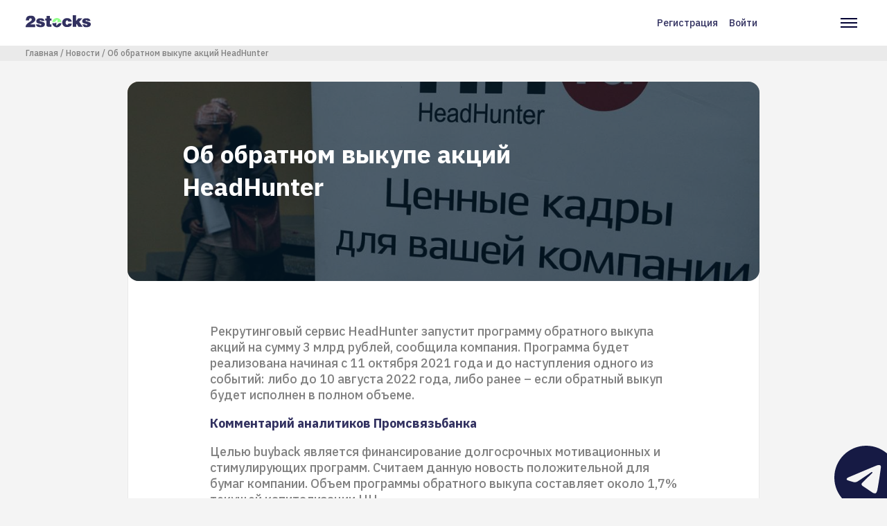

--- FILE ---
content_type: text/css
request_url: https://2stocks.ru/sites/default/files/css/css_Q0_t66aaLgFFFWxt15DBMsfNljK1e_q36fAnU77fC-c.css
body_size: 44008
content:
html{font-family:sans-serif;-ms-text-size-adjust:100%;-webkit-text-size-adjust:100%}body{margin:0}article,aside,details,figcaption,figure,footer,header,hgroup,main,menu,nav,section,summary{display:block}audio,canvas,progress,video{display:inline-block;vertical-align:baseline}audio:not([controls]){display:none;height:0}[hidden],template{display:none}a{background-color:transparent}a:active,a:hover{outline:0}abbr[title]{border-bottom:1px dotted}b,strong{font-weight:700}dfn{font-style:italic}h1{font-size:2em;margin:.67em 0}mark{background:#ff0;color:#000}small{font-size:80%}sub,sup{font-size:75%;line-height:0;position:relative;vertical-align:baseline}sup{top:-.5em}sub{bottom:-.25em}img{border:0}svg:not(:root){overflow:hidden}figure{margin:1em 40px}hr{box-sizing:content-box;height:0}pre{overflow:auto}code,kbd,pre,samp{font-family:monospace,monospace;font-size:1em}button,input,optgroup,select,textarea{color:inherit;font:inherit;margin:0}button{overflow:visible}button,select{text-transform:none}button,html input[type=button],input[type=reset],input[type=submit]{-webkit-appearance:button;cursor:pointer}button[disabled],html input[disabled]{cursor:default}button::-moz-focus-inner,input::-moz-focus-inner{border:0;padding:0}input{line-height:normal}input[type=checkbox],input[type=radio]{box-sizing:border-box;padding:0}input[type=number]::-webkit-inner-spin-button,input[type=number]::-webkit-outer-spin-button{height:auto}input[type=search]{-webkit-appearance:textfield;box-sizing:content-box}input[type=search]::-webkit-search-cancel-button,input[type=search]::-webkit-search-decoration{-webkit-appearance:none}fieldset{border:1px solid silver;margin:0 2px;padding:.35em .625em .75em}legend{border:0;padding:0}textarea{overflow:auto}optgroup{font-weight:700}table{border-collapse:collapse;border-spacing:0}td,th{padding:0}
@media (min--moz-device-pixel-ratio:0){summary{display:list-item}}
.scroll-wrapper{overflow:hidden !important;padding:0 !important;position:relative}.scroll-wrapper>.scroll-content{border:none !important;box-sizing:content-box !important;height:auto;left:0;margin:0;max-height:none;max-width:none !important;overflow:scroll !important;padding:0;position:relative !important;top:0;width:auto !important}.scroll-wrapper>.scroll-content::-webkit-scrollbar{height:0;width:0}.scroll-wrapper.scroll--rtl{direction:rtl}.scroll-element{box-sizing:content-box;display:none}.scroll-element div{box-sizing:content-box}.scroll-element .scroll-bar,.scroll-element .scroll-arrow{cursor:default}.scroll-element.scroll-x.scroll-scrollx_visible,.scroll-element.scroll-y.scroll-scrolly_visible{display:block}.scroll-textarea{border:1px solid #ccc;border-top-color:#999}.scroll-textarea>.scroll-content{overflow:hidden !important}.scroll-textarea>.scroll-content>textarea{border:none !important;box-sizing:border-box;height:100% !important;margin:0;max-height:none !important;max-width:none !important;overflow:scroll !important;outline:none;padding:2px;position:relative !important;top:0;width:100% !important}.scroll-textarea>.scroll-content>textarea::-webkit-scrollbar{height:0;width:0}.scrollbar-inner>.scroll-element,.scrollbar-inner>.scroll-element div{border:none;margin:0;padding:0;position:absolute;z-index:10}.scrollbar-inner>.scroll-element div{display:block;height:100%;left:0;top:0;width:100%}.scrollbar-inner>.scroll-element.scroll-x{bottom:2px;height:8px;left:0;width:100%}.scrollbar-inner>.scroll-element.scroll-y{height:100%;right:2px;top:0;width:8px}.scrollbar-inner>.scroll-element .scroll-element_outer{overflow:hidden}.scrollbar-inner>.scroll-element .scroll-element_outer,.scrollbar-inner>.scroll-element .scroll-element_track,.scrollbar-inner>.scroll-element .scroll-bar{-webkit-border-radius:8px;-moz-border-radius:8px;border-radius:8px}.scrollbar-inner>.scroll-element .scroll-element_track,.scrollbar-inner>.scroll-element .scroll-bar{-ms-filter:"alpha(opacity=40)";filter:alpha(opacity=40);opacity:.4}.scrollbar-inner>.scroll-element .scroll-element_track{background-color:#e0e0e0}.scrollbar-inner>.scroll-element .scroll-bar{background-color:#c2c2c2}.scrollbar-inner>.scroll-element:hover .scroll-bar{background-color:#919191}.scrollbar-inner>.scroll-element.scroll-draggable .scroll-bar{background-color:#919191}.scrollbar-inner>.scroll-element.scroll-x.scroll-scrolly_visible .scroll-element_track{left:-12px}.scrollbar-inner>.scroll-element.scroll-y.scroll-scrollx_visible .scroll-element_track{top:-12px}.scrollbar-inner>.scroll-element.scroll-x.scroll-scrolly_visible .scroll-element_size{left:-12px}.scrollbar-inner>.scroll-element.scroll-y.scroll-scrollx_visible .scroll-element_size{top:-12px}.scrollbar-outer>.scroll-element,.scrollbar-outer>.scroll-element div{border:none;margin:0;padding:0;position:absolute;z-index:10}.scrollbar-outer>.scroll-element{background-color:#fff}.scrollbar-outer>.scroll-element div{display:block;height:100%;left:0;top:0;width:100%}.scrollbar-outer>.scroll-element.scroll-x{bottom:0;height:12px;left:0;width:100%}.scrollbar-outer>.scroll-element.scroll-y{height:100%;right:0;top:0;width:12px}.scrollbar-outer>.scroll-element.scroll-x .scroll-element_outer{height:8px;top:2px}.scrollbar-outer>.scroll-element.scroll-y .scroll-element_outer{left:2px;width:8px}.scrollbar-outer>.scroll-element .scroll-element_outer{overflow:hidden}.scrollbar-outer>.scroll-element .scroll-element_track{background-color:#eee}.scrollbar-outer>.scroll-element .scroll-element_outer,.scrollbar-outer>.scroll-element .scroll-element_track,.scrollbar-outer>.scroll-element .scroll-bar{-webkit-border-radius:8px;-moz-border-radius:8px;border-radius:8px}.scrollbar-outer>.scroll-element .scroll-bar{background-color:#d9d9d9}.scrollbar-outer>.scroll-element .scroll-bar:hover{background-color:#c2c2c2}.scrollbar-outer>.scroll-element.scroll-draggable .scroll-bar{background-color:#919191}.scrollbar-outer>.scroll-content.scroll-scrolly_visible{left:-12px;margin-left:12px}.scrollbar-outer>.scroll-content.scroll-scrollx_visible{top:-12px;margin-top:12px}.scrollbar-outer>.scroll-element.scroll-x .scroll-bar{min-width:10px}.scrollbar-outer>.scroll-element.scroll-y .scroll-bar{min-height:10px}.scrollbar-outer>.scroll-element.scroll-x.scroll-scrolly_visible .scroll-element_track{left:-14px}.scrollbar-outer>.scroll-element.scroll-y.scroll-scrollx_visible .scroll-element_track{top:-14px}.scrollbar-outer>.scroll-element.scroll-x.scroll-scrolly_visible .scroll-element_size{left:-14px}.scrollbar-outer>.scroll-element.scroll-y.scroll-scrollx_visible .scroll-element_size{top:-14px}.scrollbar-macosx>.scroll-element,.scrollbar-macosx>.scroll-element div{background:0 0;border:none;margin:0;padding:0;position:absolute;z-index:10}.scrollbar-macosx>.scroll-element div{display:block;height:100%;left:0;top:0;width:100%}.scrollbar-macosx>.scroll-element .scroll-element_track{display:none}.scrollbar-macosx>.scroll-element .scroll-bar{background-color:#6c6e71;display:block;-ms-filter:"alpha(opacity=0)";filter:alpha(opacity=0);opacity:0;-webkit-border-radius:7px;-moz-border-radius:7px;border-radius:7px;-webkit-transition:opacity .2s linear;-moz-transition:opacity .2s linear;-o-transition:opacity .2s linear;-ms-transition:opacity .2s linear;transition:opacity .2s linear}.scrollbar-macosx:hover>.scroll-element .scroll-bar,.scrollbar-macosx>.scroll-element.scroll-draggable .scroll-bar{-ms-filter:"alpha(opacity=70)";filter:alpha(opacity=70);opacity:.7}.scrollbar-macosx>.scroll-element.scroll-x{bottom:0;height:0;left:0;min-width:100%;overflow:visible;width:100%}.scrollbar-macosx>.scroll-element.scroll-y{height:100%;min-height:100%;right:0;top:0;width:0}.scrollbar-macosx>.scroll-element.scroll-x .scroll-bar{height:7px;min-width:10px;top:-9px}.scrollbar-macosx>.scroll-element.scroll-y .scroll-bar{left:-9px;min-height:10px;width:7px}.scrollbar-macosx>.scroll-element.scroll-x .scroll-element_outer{left:2px}.scrollbar-macosx>.scroll-element.scroll-x .scroll-element_size{left:-4px}.scrollbar-macosx>.scroll-element.scroll-y .scroll-element_outer{top:2px}.scrollbar-macosx>.scroll-element.scroll-y .scroll-element_size{top:-4px}.scrollbar-macosx>.scroll-element.scroll-x.scroll-scrolly_visible .scroll-element_size{left:-11px}.scrollbar-macosx>.scroll-element.scroll-y.scroll-scrollx_visible .scroll-element_size{top:-11px}.scrollbar-light>.scroll-element,.scrollbar-light>.scroll-element div{border:none;margin:0;overflow:hidden;padding:0;position:absolute;z-index:10}.scrollbar-light>.scroll-element{background-color:#fff}.scrollbar-light>.scroll-element div{display:block;height:100%;left:0;top:0;width:100%}.scrollbar-light>.scroll-element .scroll-element_outer{-webkit-border-radius:10px;-moz-border-radius:10px;border-radius:10px}.scrollbar-light>.scroll-element .scroll-element_size{background:#dbdbdb;background:url("[data-uri]");background:-moz-linear-gradient(left,#dbdbdb 0%,#e8e8e8 100%);background:-webkit-gradient(linear,left top,right top,color-stop(0%,#dbdbdb),color-stop(100%,#e8e8e8));background:-webkit-linear-gradient(left,#dbdbdb 0%,#e8e8e8 100%);background:-o-linear-gradient(left,#dbdbdb 0%,#e8e8e8 100%);background:-ms-linear-gradient(left,#dbdbdb 0%,#e8e8e8 100%);background:linear-gradient(to right,#dbdbdb 0%,#e8e8e8 100%);-webkit-border-radius:10px;-moz-border-radius:10px;border-radius:10px}.scrollbar-light>.scroll-element.scroll-x{bottom:0;height:17px;left:0;min-width:100%;width:100%}.scrollbar-light>.scroll-element.scroll-y{height:100%;min-height:100%;right:0;top:0;width:17px}.scrollbar-light>.scroll-element .scroll-bar{background:#fefefe;background:url("[data-uri]");background:-moz-linear-gradient(left,#fefefe 0%,#f5f5f5 100%);background:-webkit-gradient(linear,left top,right top,color-stop(0%,#fefefe),color-stop(100%,#f5f5f5));background:-webkit-linear-gradient(left,#fefefe 0%,#f5f5f5 100%);background:-o-linear-gradient(left,#fefefe 0%,#f5f5f5 100%);background:-ms-linear-gradient(left,#fefefe 0%,#f5f5f5 100%);background:linear-gradient(to right,#fefefe 0%,#f5f5f5 100%);border:1px solid #dbdbdb;-webkit-border-radius:10px;-moz-border-radius:10px;border-radius:10px}.scrollbar-light>.scroll-content.scroll-scrolly_visible{left:-17px;margin-left:17px}.scrollbar-light>.scroll-content.scroll-scrollx_visible{top:-17px;margin-top:17px}.scrollbar-light>.scroll-element.scroll-x .scroll-bar{height:10px;min-width:10px;top:0}.scrollbar-light>.scroll-element.scroll-y .scroll-bar{left:0;min-height:10px;width:10px}.scrollbar-light>.scroll-element.scroll-x .scroll-element_outer{height:12px;left:2px;top:2px}.scrollbar-light>.scroll-element.scroll-x .scroll-element_size{left:-4px}.scrollbar-light>.scroll-element.scroll-y .scroll-element_outer{left:2px;top:2px;width:12px}.scrollbar-light>.scroll-element.scroll-y .scroll-element_size{top:-4px}.scrollbar-light>.scroll-element.scroll-x.scroll-scrolly_visible .scroll-element_size{left:-19px}.scrollbar-light>.scroll-element.scroll-y.scroll-scrollx_visible .scroll-element_size{top:-19px}.scrollbar-light>.scroll-element.scroll-x.scroll-scrolly_visible .scroll-element_track{left:-19px}.scrollbar-light>.scroll-element.scroll-y.scroll-scrollx_visible .scroll-element_track{top:-19px}.scrollbar-rail>.scroll-element,.scrollbar-rail>.scroll-element div{border:none;margin:0;overflow:hidden;padding:0;position:absolute;z-index:10}.scrollbar-rail>.scroll-element{background-color:#fff}.scrollbar-rail>.scroll-element div{display:block;height:100%;left:0;top:0;width:100%}.scrollbar-rail>.scroll-element .scroll-element_size{background-color:#999;background-color:rgba(0,0,0,.3)}.scrollbar-rail>.scroll-element .scroll-element_outer:hover .scroll-element_size{background-color:#666;background-color:rgba(0,0,0,.5)}.scrollbar-rail>.scroll-element.scroll-x{bottom:0;height:12px;left:0;min-width:100%;padding:3px 0 2px;width:100%}.scrollbar-rail>.scroll-element.scroll-y{height:100%;min-height:100%;padding:0 2px 0 3px;right:0;top:0;width:12px}.scrollbar-rail>.scroll-element .scroll-bar{background-color:#d0b9a0;-webkit-border-radius:2px;-moz-border-radius:2px;border-radius:2px;box-shadow:1px 1px 3px rgba(0,0,0,.5)}.scrollbar-rail>.scroll-element .scroll-element_outer:hover .scroll-bar{box-shadow:1px 1px 3px rgba(0,0,0,.6)}.scrollbar-rail>.scroll-content.scroll-scrolly_visible{left:-17px;margin-left:17px}.scrollbar-rail>.scroll-content.scroll-scrollx_visible{margin-top:17px;top:-17px}.scrollbar-rail>.scroll-element.scroll-x .scroll-bar{height:10px;min-width:10px;top:1px}.scrollbar-rail>.scroll-element.scroll-y .scroll-bar{left:1px;min-height:10px;width:10px}.scrollbar-rail>.scroll-element.scroll-x .scroll-element_outer{height:15px;left:5px}.scrollbar-rail>.scroll-element.scroll-x .scroll-element_size{height:2px;left:-10px;top:5px}.scrollbar-rail>.scroll-element.scroll-y .scroll-element_outer{top:5px;width:15px}.scrollbar-rail>.scroll-element.scroll-y .scroll-element_size{left:5px;top:-10px;width:2px}.scrollbar-rail>.scroll-element.scroll-x.scroll-scrolly_visible .scroll-element_size{left:-25px}.scrollbar-rail>.scroll-element.scroll-y.scroll-scrollx_visible .scroll-element_size{top:-25px}.scrollbar-rail>.scroll-element.scroll-x.scroll-scrolly_visible .scroll-element_track{left:-25px}.scrollbar-rail>.scroll-element.scroll-y.scroll-scrollx_visible .scroll-element_track{top:-25px}.scrollbar-dynamic>.scroll-element,.scrollbar-dynamic>.scroll-element div{background:0 0;border:none;margin:0;padding:0;position:absolute;z-index:10}.scrollbar-dynamic>.scroll-element div{display:block;height:100%;left:0;top:0;width:100%}.scrollbar-dynamic>.scroll-element.scroll-x{bottom:2px;height:7px;left:0;min-width:100%;width:100%}.scrollbar-dynamic>.scroll-element.scroll-y{height:100%;min-height:100%;right:2px;top:0;width:7px}.scrollbar-dynamic>.scroll-element .scroll-element_outer{opacity:.3;-webkit-border-radius:12px;-moz-border-radius:12px;border-radius:12px}.scrollbar-dynamic>.scroll-element .scroll-element_size{background-color:#ccc;opacity:0;-webkit-border-radius:12px;-moz-border-radius:12px;border-radius:12px;-webkit-transition:opacity .2s;-moz-transition:opacity .2s;-o-transition:opacity .2s;-ms-transition:opacity .2s;transition:opacity .2s}.scrollbar-dynamic>.scroll-element .scroll-bar{background-color:#6c6e71;-webkit-border-radius:7px;-moz-border-radius:7px;border-radius:7px}.scrollbar-dynamic>.scroll-element.scroll-x .scroll-bar{bottom:0;height:7px;min-width:24px;top:auto}.scrollbar-dynamic>.scroll-element.scroll-y .scroll-bar{left:auto;min-height:24px;right:0;width:7px}.scrollbar-dynamic>.scroll-element.scroll-x .scroll-element_outer{bottom:0;top:auto;left:2px;-webkit-transition:height .2s;-moz-transition:height .2s;-o-transition:height .2s;-ms-transition:height .2s;transition:height .2s}.scrollbar-dynamic>.scroll-element.scroll-y .scroll-element_outer{left:auto;right:0;top:2px;-webkit-transition:width .2s;-moz-transition:width .2s;-o-transition:width .2s;-ms-transition:width .2s;transition:width .2s}.scrollbar-dynamic>.scroll-element.scroll-x .scroll-element_size{left:-4px}.scrollbar-dynamic>.scroll-element.scroll-y .scroll-element_size{top:-4px}.scrollbar-dynamic>.scroll-element.scroll-x.scroll-scrolly_visible .scroll-element_size{left:-11px}.scrollbar-dynamic>.scroll-element.scroll-y.scroll-scrollx_visible .scroll-element_size{top:-11px}.scrollbar-dynamic>.scroll-element:hover .scroll-element_outer,.scrollbar-dynamic>.scroll-element.scroll-draggable .scroll-element_outer{overflow:hidden;-ms-filter:"alpha(opacity=70)";filter:alpha(opacity=70);opacity:.7}.scrollbar-dynamic>.scroll-element:hover .scroll-element_outer .scroll-element_size,.scrollbar-dynamic>.scroll-element.scroll-draggable .scroll-element_outer .scroll-element_size{opacity:1}.scrollbar-dynamic>.scroll-element:hover .scroll-element_outer .scroll-bar,.scrollbar-dynamic>.scroll-element.scroll-draggable .scroll-element_outer .scroll-bar{height:100%;width:100%;-webkit-border-radius:12px;-moz-border-radius:12px;border-radius:12px}.scrollbar-dynamic>.scroll-element.scroll-x:hover .scroll-element_outer,.scrollbar-dynamic>.scroll-element.scroll-x.scroll-draggable .scroll-element_outer{height:20px;min-height:7px}.scrollbar-dynamic>.scroll-element.scroll-y:hover .scroll-element_outer,.scrollbar-dynamic>.scroll-element.scroll-y.scroll-draggable .scroll-element_outer{min-width:7px;width:20px}.scrollbar-chrome>.scroll-element,.scrollbar-chrome>.scroll-element div{border:none;margin:0;overflow:hidden;padding:0;position:absolute;z-index:10}.scrollbar-chrome>.scroll-element{background-color:#fff}.scrollbar-chrome>.scroll-element div{display:block;height:100%;left:0;top:0;width:100%}.scrollbar-chrome>.scroll-element .scroll-element_track{background:#f1f1f1;border:1px solid #dbdbdb}.scrollbar-chrome>.scroll-element.scroll-x{bottom:0;height:16px;left:0;min-width:100%;width:100%}.scrollbar-chrome>.scroll-element.scroll-y{height:100%;min-height:100%;right:0;top:0;width:16px}.scrollbar-chrome>.scroll-element .scroll-bar{background-color:#d9d9d9;border:1px solid #bdbdbd;cursor:default;-webkit-border-radius:2px;-moz-border-radius:2px;border-radius:2px}.scrollbar-chrome>.scroll-element .scroll-bar:hover{background-color:#c2c2c2;border-color:#a9a9a9}.scrollbar-chrome>.scroll-element.scroll-draggable .scroll-bar{background-color:#919191;border-color:#7e7e7e}.scrollbar-chrome>.scroll-content.scroll-scrolly_visible{left:-16px;margin-left:16px}.scrollbar-chrome>.scroll-content.scroll-scrollx_visible{top:-16px;margin-top:16px}.scrollbar-chrome>.scroll-element.scroll-x .scroll-bar{height:8px;min-width:10px;top:3px}.scrollbar-chrome>.scroll-element.scroll-y .scroll-bar{left:3px;min-height:10px;width:8px}.scrollbar-chrome>.scroll-element.scroll-x .scroll-element_outer{border-left:1px solid #dbdbdb}.scrollbar-chrome>.scroll-element.scroll-x .scroll-element_track{height:14px;left:-3px}.scrollbar-chrome>.scroll-element.scroll-x .scroll-element_size{height:14px;left:-4px}.scrollbar-chrome>.scroll-element.scroll-y .scroll-element_outer{border-top:1px solid #dbdbdb}.scrollbar-chrome>.scroll-element.scroll-y .scroll-element_track{top:-3px;width:14px}.scrollbar-chrome>.scroll-element.scroll-y .scroll-element_size{top:-4px;width:14px}.scrollbar-chrome>.scroll-element.scroll-x.scroll-scrolly_visible .scroll-element_size{left:-19px}.scrollbar-chrome>.scroll-element.scroll-y.scroll-scrollx_visible .scroll-element_size{top:-19px}.scrollbar-chrome>.scroll-element.scroll-x.scroll-scrolly_visible .scroll-element_track{left:-19px}.scrollbar-chrome>.scroll-element.scroll-y.scroll-scrollx_visible .scroll-element_track{top:-19px}
.tooltipster-base{display:flex;pointer-events:none;position:absolute}.tooltipster-box{flex:1 1 auto}.tooltipster-content{box-sizing:border-box;max-height:100%;max-width:100%;overflow:auto}.tooltipster-ruler{bottom:0;left:0;overflow:hidden;position:fixed;right:0;top:0;visibility:hidden}.tooltipster-fade{opacity:0;-webkit-transition-property:opacity;-moz-transition-property:opacity;-o-transition-property:opacity;-ms-transition-property:opacity;transition-property:opacity}.tooltipster-fade.tooltipster-show{opacity:1}.tooltipster-grow{-webkit-transform:scale(0,0);-moz-transform:scale(0,0);-o-transform:scale(0,0);-ms-transform:scale(0,0);transform:scale(0,0);-webkit-transition-property:-webkit-transform;-moz-transition-property:-moz-transform;-o-transition-property:-o-transform;-ms-transition-property:-ms-transform;transition-property:transform;-webkit-backface-visibility:hidden}.tooltipster-grow.tooltipster-show{-webkit-transform:scale(1,1);-moz-transform:scale(1,1);-o-transform:scale(1,1);-ms-transform:scale(1,1);transform:scale(1,1);-webkit-transition-timing-function:cubic-bezier(.175,.885,.32,1);-webkit-transition-timing-function:cubic-bezier(.175,.885,.32,1.15);-moz-transition-timing-function:cubic-bezier(.175,.885,.32,1.15);-ms-transition-timing-function:cubic-bezier(.175,.885,.32,1.15);-o-transition-timing-function:cubic-bezier(.175,.885,.32,1.15);transition-timing-function:cubic-bezier(.175,.885,.32,1.15)}.tooltipster-swing{opacity:0;-webkit-transform:rotateZ(4deg);-moz-transform:rotateZ(4deg);-o-transform:rotateZ(4deg);-ms-transform:rotateZ(4deg);transform:rotateZ(4deg);-webkit-transition-property:-webkit-transform,opacity;-moz-transition-property:-moz-transform;-o-transition-property:-o-transform;-ms-transition-property:-ms-transform;transition-property:transform}.tooltipster-swing.tooltipster-show{opacity:1;-webkit-transform:rotateZ(0deg);-moz-transform:rotateZ(0deg);-o-transform:rotateZ(0deg);-ms-transform:rotateZ(0deg);transform:rotateZ(0deg);-webkit-transition-timing-function:cubic-bezier(.23,.635,.495,1);-webkit-transition-timing-function:cubic-bezier(.23,.635,.495,2.4);-moz-transition-timing-function:cubic-bezier(.23,.635,.495,2.4);-ms-transition-timing-function:cubic-bezier(.23,.635,.495,2.4);-o-transition-timing-function:cubic-bezier(.23,.635,.495,2.4);transition-timing-function:cubic-bezier(.23,.635,.495,2.4)}.tooltipster-fall{-webkit-transition-property:top;-moz-transition-property:top;-o-transition-property:top;-ms-transition-property:top;transition-property:top;-webkit-transition-timing-function:cubic-bezier(.175,.885,.32,1);-webkit-transition-timing-function:cubic-bezier(.175,.885,.32,1.15);-moz-transition-timing-function:cubic-bezier(.175,.885,.32,1.15);-ms-transition-timing-function:cubic-bezier(.175,.885,.32,1.15);-o-transition-timing-function:cubic-bezier(.175,.885,.32,1.15);transition-timing-function:cubic-bezier(.175,.885,.32,1.15)}.tooltipster-fall.tooltipster-initial{top:0 !important}.tooltipster-fall.tooltipster-dying{-webkit-transition-property:all;-moz-transition-property:all;-o-transition-property:all;-ms-transition-property:all;transition-property:all;top:0 !important;opacity:0}.tooltipster-slide{-webkit-transition-property:left;-moz-transition-property:left;-o-transition-property:left;-ms-transition-property:left;transition-property:left;-webkit-transition-timing-function:cubic-bezier(.175,.885,.32,1);-webkit-transition-timing-function:cubic-bezier(.175,.885,.32,1.15);-moz-transition-timing-function:cubic-bezier(.175,.885,.32,1.15);-ms-transition-timing-function:cubic-bezier(.175,.885,.32,1.15);-o-transition-timing-function:cubic-bezier(.175,.885,.32,1.15);transition-timing-function:cubic-bezier(.175,.885,.32,1.15)}.tooltipster-slide.tooltipster-initial{left:-40px !important}.tooltipster-slide.tooltipster-dying{-webkit-transition-property:all;-moz-transition-property:all;-o-transition-property:all;-ms-transition-property:all;transition-property:all;left:0 !important;opacity:0}@keyframes tooltipster-fading{0%{opacity:0}100%{opacity:1}}.tooltipster-update-fade{animation:tooltipster-fading .4s}@keyframes tooltipster-rotating{25%{transform:rotate(-2deg)}75%{transform:rotate(2deg)}100%{transform:rotate(0)}}.tooltipster-update-rotate{animation:tooltipster-rotating .6s}@keyframes tooltipster-scaling{50%{transform:scale(1.1)}100%{transform:scale(1)}}.tooltipster-update-scale{animation:tooltipster-scaling .6s}.tooltipster-sidetip .tooltipster-box{background:#565656;border:2px solid #000;border-radius:4px}.tooltipster-sidetip.tooltipster-bottom .tooltipster-box{margin-top:8px}.tooltipster-sidetip.tooltipster-left .tooltipster-box{margin-right:8px}.tooltipster-sidetip.tooltipster-right .tooltipster-box{margin-left:8px}.tooltipster-sidetip.tooltipster-top .tooltipster-box{margin-bottom:8px}.tooltipster-sidetip .tooltipster-content{color:#fff;line-height:18px;padding:6px 14px}.tooltipster-sidetip .tooltipster-arrow{overflow:hidden;position:absolute}.tooltipster-sidetip.tooltipster-bottom .tooltipster-arrow{height:10px;margin-left:-10px;top:0;width:20px}.tooltipster-sidetip.tooltipster-left .tooltipster-arrow{height:20px;margin-top:-10px;right:0;top:0;width:10px}.tooltipster-sidetip.tooltipster-right .tooltipster-arrow{height:20px;margin-top:-10px;left:0;top:0;width:10px}.tooltipster-sidetip.tooltipster-top .tooltipster-arrow{bottom:0;height:10px;margin-left:-10px;width:20px}.tooltipster-sidetip .tooltipster-arrow-background,.tooltipster-sidetip .tooltipster-arrow-border{height:0;position:absolute;width:0}.tooltipster-sidetip .tooltipster-arrow-background{border:10px solid transparent}.tooltipster-sidetip.tooltipster-bottom .tooltipster-arrow-background{border-bottom-color:#565656;left:0;top:3px}.tooltipster-sidetip.tooltipster-left .tooltipster-arrow-background{border-left-color:#565656;left:-3px;top:0}.tooltipster-sidetip.tooltipster-right .tooltipster-arrow-background{border-right-color:#565656;left:3px;top:0}.tooltipster-sidetip.tooltipster-top .tooltipster-arrow-background{border-top-color:#565656;left:0;top:-3px}.tooltipster-sidetip .tooltipster-arrow-border{border:10px solid transparent;left:0;top:0}.tooltipster-sidetip.tooltipster-bottom .tooltipster-arrow-border{border-bottom-color:#000}.tooltipster-sidetip.tooltipster-left .tooltipster-arrow-border{border-left-color:#000}.tooltipster-sidetip.tooltipster-right .tooltipster-arrow-border{border-right-color:#000}.tooltipster-sidetip.tooltipster-top .tooltipster-arrow-border{border-top-color:#000}.tooltipster-sidetip .tooltipster-arrow-uncropped{position:relative}.tooltipster-sidetip.tooltipster-bottom .tooltipster-arrow-uncropped{top:-10px}.tooltipster-sidetip.tooltipster-right .tooltipster-arrow-uncropped{left:-10px}
.action-links{margin:1em 0;padding:0;list-style:none}[dir=rtl] .action-links{margin-right:0}.action-links li{display:inline-block;margin:0 .3em}.action-links li:first-child{margin-left:0}[dir=rtl] .action-links li:first-child{margin-right:0;margin-left:.3em}.button-action{display:inline-block;padding:.2em .5em .3em;text-decoration:none;line-height:160%}.button-action:before{margin-left:-.1em;padding-right:.2em;content:"+";font-weight:900}[dir=rtl] .button-action:before{margin-right:-.1em;margin-left:0;padding-right:0;padding-left:.2em}
.breadcrumb{padding-bottom:.5em}.breadcrumb ol{margin:0;padding:0}[dir=rtl] .breadcrumb ol{margin-right:0}.breadcrumb li{display:inline;margin:0;padding:0;list-style-type:none}.breadcrumb li:before{content:" \BB "}.breadcrumb li:first-child:before{content:none}
.collapse-processed>summary{padding-right:.5em;padding-left:.5em}.collapse-processed>summary:before{float:left;width:1em;height:1em;content:"";background:url(/core/themes/classy/css/components/../../../../misc/menu-expanded.png) 0 100% no-repeat}[dir=rtl] .collapse-processed>summary:before{float:right;background-position:100% 100%}.collapse-processed:not([open])>summary:before{-ms-transform:rotate(-90deg);-webkit-transform:rotate(-90deg);transform:rotate(-90deg);background-position:25% 35%}[dir=rtl] .collapse-processed:not([open])>summary:before{-ms-transform:rotate(90deg);-webkit-transform:rotate(90deg);transform:rotate(90deg);background-position:75% 35%}
.container-inline label:after,.container-inline .label:after{content:":"}.form-type-radios .container-inline label:after,.form-type-checkboxes .container-inline label:after{content:""}.form-type-radios .container-inline .form-type-radio,.form-type-checkboxes .container-inline .form-type-checkbox{margin:0 1em}.container-inline .form-actions,.container-inline.form-actions{margin-top:0;margin-bottom:0}
details{margin-top:1em;margin-bottom:1em;border:1px solid #ccc}details>.details-wrapper{padding:.5em 1.5em}summary{padding:.2em .5em;cursor:pointer}
.exposed-filters .filters{float:left;margin-right:1em}[dir=rtl] .exposed-filters .filters{float:right;margin-right:0;margin-left:1em}.exposed-filters .form-item{margin:0 0 .1em;padding:0}.exposed-filters .form-item label{float:left;width:10em;font-weight:400}[dir=rtl] .exposed-filters .form-item label{float:right}.exposed-filters .form-select{width:14em}.exposed-filters .current-filters{margin-bottom:1em}.exposed-filters .current-filters .placeholder{font-weight:700;font-style:normal}.exposed-filters .additional-filters{float:left;margin-right:1em}[dir=rtl] .exposed-filters .additional-filters{float:right;margin-right:0;margin-left:1em}
.field__label{font-weight:700}.field--label-inline .field__label,.field--label-inline .field__items{float:left}.field--label-inline .field__label,.field--label-inline>.field__item,.field--label-inline .field__items{padding-right:.5em}[dir=rtl] .field--label-inline .field__label,[dir=rtl] .field--label-inline .field__items{padding-right:0;padding-left:.5em}.field--label-inline .field__label:after{content:":"}
.icon-help{padding:1px 0 1px 20px;background:url(/core/themes/classy/css/components/../../../../misc/help.png) 0 50% no-repeat}[dir=rtl] .icon-help{padding:1px 20px 1px 0;background-position:100% 50%}.feed-icon{display:block;overflow:hidden;width:16px;height:16px;text-indent:-9999px;background:url(/core/themes/classy/css/components/../../../../misc/feed.svg) no-repeat}
.form--inline .form-item{float:left;margin-right:.5em}[dir=rtl] .form--inline .form-item{float:right;margin-right:0;margin-left:.5em}[dir=rtl] .views-filterable-options-controls .form-item{margin-right:2%}.form--inline .form-item-separator{margin-top:2.3em;margin-right:1em;margin-left:.5em}[dir=rtl] .form--inline .form-item-separator{margin-right:.5em;margin-left:1em}.form--inline .form-actions{clear:left}[dir=rtl] .form--inline .form-actions{clear:right}
.item-list .title{font-weight:700}.item-list ul{margin:0 0 .75em;padding:0}.item-list li{margin:0 0 .25em 1.5em;padding:0}[dir=rtl] .item-list li{margin:0 1.5em .25em 0}.item-list--comma-list{display:inline}.item-list--comma-list .item-list__comma-list,.item-list__comma-list li,[dir=rtl] .item-list--comma-list .item-list__comma-list,[dir=rtl] .item-list__comma-list li{margin:0}
button.link{margin:0;padding:0;cursor:pointer;border:0;background:0 0;font-size:1em}label button.link{font-weight:700}
ul.inline,ul.links.inline{display:inline;padding-left:0}[dir=rtl] ul.inline,[dir=rtl] ul.links.inline{padding-right:0;padding-left:15px}ul.inline li{display:inline;padding:0 .5em;list-style-type:none}ul.links a.is-active{color:#000}
ul.menu{margin-left:1em;padding:0;list-style:none outside;text-align:left}[dir=rtl] ul.menu{margin-right:1em;margin-left:0;text-align:right}.menu-item--expanded{list-style-type:circle;list-style-image:url(/core/themes/classy/css/components/../../../../misc/menu-expanded.png)}.menu-item--collapsed{list-style-type:disc;list-style-image:url(/core/themes/classy/css/components/../../../../misc/menu-collapsed.png)}[dir=rtl] .menu-item--collapsed{list-style-image:url(/core/themes/classy/css/components/../../../../misc/menu-collapsed-rtl.png)}.menu-item{margin:0;padding-top:.2em}ul.menu a.is-active{color:#000}
.more-link{display:block;text-align:right}[dir=rtl] .more-link{text-align:left}
.pager__items{clear:both;text-align:center}.pager__item{display:inline;padding:.5em}.pager__item.is-active{font-weight:700}
tr.drag{background-color:ivory}tr.drag-previous{background-color:#ffd}body div.tabledrag-changed-warning{margin-bottom:.5em}
tr.selected td{background:#ffc}td.checkbox,th.checkbox{text-align:center}[dir=rtl] td.checkbox,[dir=rtl] th.checkbox{text-align:center}
th.is-active img{display:inline}td.is-active{background-color:#ddd}
.form-textarea-wrapper textarea{display:block;box-sizing:border-box;width:100%;margin:0}
.ui-dialog--narrow{max-width:500px}@media screen and (max-width:600px){.ui-dialog--narrow{min-width:95%;max-width:95%}}
.messages{padding:15px 20px 15px 35px;word-wrap:break-word;border:1px solid;border-width:1px 1px 1px 0;border-radius:2px;background:no-repeat 10px 17px;overflow-wrap:break-word}[dir=rtl] .messages{padding-right:35px;padding-left:20px;text-align:right;border-width:1px 0 1px 1px;background-position:right 10px top 17px}.messages+.messages{margin-top:1.538em}.messages__list{margin:0;padding:0;list-style:none}.messages__item+.messages__item{margin-top:.769em}.messages--status{color:#325e1c;border-color:#c9e1bd #c9e1bd #c9e1bd transparent;background-color:#f3faef;background-image:url(/core/themes/classy/css/components/../../../../misc/icons/73b355/check.svg);box-shadow:-8px 0 0 #77b259}[dir=rtl] .messages--status{margin-left:0;border-color:#c9e1bd transparent #c9e1bd #c9e1bd;box-shadow:8px 0 0 #77b259}.messages--warning{color:#734c00;border-color:#f4daa6 #f4daa6 #f4daa6 transparent;background-color:#fdf8ed;background-image:url(/core/themes/classy/css/components/../../../../misc/icons/e29700/warning.svg);box-shadow:-8px 0 0 #e09600}[dir=rtl] .messages--warning{border-color:#f4daa6 transparent #f4daa6 #f4daa6;box-shadow:8px 0 0 #e09600}.messages--error{color:#a51b00;border-color:#f9c9bf #f9c9bf #f9c9bf transparent;background-color:#fcf4f2;background-image:url(/core/themes/classy/css/components/../../../../misc/icons/e32700/error.svg);box-shadow:-8px 0 0 #e62600}[dir=rtl] .messages--error{border-color:#f9c9bf transparent #f9c9bf #f9c9bf;box-shadow:8px 0 0 #e62600}.messages--error p.error{color:#a51b00}
.progress__track{border-color:#b3b3b3;border-radius:10em;background-color:#f2f1eb;background-image:-webkit-linear-gradient(#e7e7df,#f0f0f0);background-image:linear-gradient(#e7e7df,#f0f0f0);box-shadow:inset 0 1px 3px hsla(0,0%,0%,.16)}.progress__bar{height:16px;margin-top:-1px;margin-left:-1px;padding:0 1px;-webkit-transition:width .5s ease-out;transition:width .5s ease-out;-webkit-animation:animate-stripes 3s linear infinite;-moz-animation:animate-stripes 3s linear infinite;border:1px #07629a solid;border-radius:10em;background:#057ec9;background-image:-webkit-linear-gradient(top,rgba(0,0,0,0),rgba(0,0,0,.15)),-webkit-linear-gradient(left top,#0094f0 0%,#0094f0 25%,#007ecc 25%,#007ecc 50%,#0094f0 50%,#0094f0 75%,#0094f0 100%);background-image:linear-gradient(to bottom,rgba(0,0,0,0),rgba(0,0,0,.15)),linear-gradient(to right bottom,#0094f0 0%,#0094f0 25%,#007ecc 25%,#007ecc 50%,#0094f0 50%,#0094f0 75%,#0094f0 100%);background-size:40px 40px}[dir=rtl] .progress__bar{margin-right:-1px;margin-left:0;-webkit-animation-direction:reverse;-moz-animation-direction:reverse;animation-direction:reverse}@media screen and (prefers-reduced-motion:reduce){.progress__bar{-webkit-transition:none;transition:none;-webkit-animation:none;-moz-animation:none}}@-webkit-keyframes animate-stripes{0%{background-position:0 0,0 0}100%{background-position:0 0,-80px 0}}@-ms-keyframes animate-stripes{0%{background-position:0 0,0 0}100%{background-position:0 0,-80px 0}}@keyframes animate-stripes{0%{background-position:0 0,0 0}100%{background-position:0 0,-80px 0}}
.node--unpublished{background-color:#fff4f4}
.modal .ui-dialog-titlebar{display:none}.modal{margin-bottom:0 !important}.webinars-list a.webinar-card{text-decoration:none}.commerce-order-item-add-to-cart-form .ajax-progress{padding:0}.commerce-order-item-add-to-cart-form .form-actions{display:flex}.webinar-banner__button a{text-decoration:none !important}.player__description .player__button.use-ajax{text-decoration:none}.player .player__play-button a[href="/register"],.player .player__play-button a[href="/login"]{display:block;height:100%;width:100%}.layout__top a.player__button{text-decoration:none}.articles__type>.articles__group-list-terms{list-style-type:none}.articles__type>.articles__group-list-terms>li{list-style-type:unset;list-style-image:unset}.articles__type>.articles__group-list-terms>li>span{display:block;font-size:18px;font-weight:700;border-bottom:1px solid #323160}.articles__type>.articles__group-list-terms>li>ul{padding-top:7px;padding-bottom:24px;margin-left:-24px}.articles__type>.articles__group-list-terms>li>ul>li>a{display:block;padding-top:8px;padding-bottom:8px;padding-left:39px;color:gray}.articles__type>.articles__group-list-terms>li>ul>li>a:hover{background-color:rgba(50,49,96,.1);text-decoration:none;color:#323160}.articles__type>.articles__group-list-terms>li>ul>li>a.is-active{box-shadow:inset 6px 0 #323160;background-color:rgba(50,49,96,.1)}.ajax-progress-throbber{display:none}.e404__title{margin:0}.company__info-text a{font-weight:500;font-size:18px;line-height:23px;color:rgba(0,0,0,.5)}
html{display:-ms-flexbox;display:flex;-ms-flex-direction:column;flex-direction:column;-ms-flex-pack:start;justify-content:flex-start;-ms-flex-align:stretch;align-items:stretch;min-height:100%}body{min-height:100%;-ms-flex:1 1 auto;flex:1 1 auto;display:-ms-flexbox;display:flex;-ms-flex-direction:column;flex-direction:column;-ms-flex-pack:start;justify-content:flex-start;-ms-flex-align:stretch;align-items:stretch;-webkit-font-smoothing:antialiased;-moz-osx-font-smoothing:grayscale;font-family:"IBM Plex Sans",sans-serif;background-color:#f4f4f4;color:#323160}*{outline:none !important;box-sizing:border-box;margin:0;padding:0}ol,ul,dl{margin:0;padding:0}li{list-style:none;padding:0}a{color:#323160;text-decoration:none}a:hover{text-decoration:underline}img{max-width:100%;height:auto}h1,.h1{font-size:36px;font-weight:700}@media screen and (max-width:576px){h1,.h1{font-size:24px}}h3,.h3{font-size:24px;font-weight:700}h4,.h4{font-size:18px;font-weight:700}h5,.h5{font-size:16px;font-weight:700}.hide{display:none !important}.locked{pointer-events:none}.disabled{pointer-events:none;opacity:.4}.promo-link{display:block;color:#fff;margin-bottom:60px}.promo-link:hover{text-decoration:none}.promo-link:hover .page-banner__image:after{opacity:.8}.ajax-progress-fullscreen{width:40px;height:40px;background-color:transparent;background-image:url("data:image/svg+xml,%3C%3Fxml version='1.0' encoding='utf-8'%3F%3E%3Csvg version='1.1' id='loader-1' xmlns='http://www.w3.org/2000/svg' xmlns:xlink='http://www.w3.org/1999/xlink' x='0px' y='0px' width='40px' height='40px' viewBox='0 0 40 40' enable-background='new 0 0 40 40' xml:space='preserve'%3E%3Cpath opacity='0.2' fill='%23000033' d='M20.201,5.169c-8.254,0-14.946,6.692-14.946,14.946c0,8.255,6.692,14.946,14.946,14.946 s14.946-6.691,14.946-14.946C35.146,11.861,28.455,5.169,20.201,5.169z M20.201,31.749c-6.425,0-11.634-5.208-11.634-11.634 c0-6.425,5.209-11.634,11.634-11.634c6.425,0,11.633,5.209,11.633,11.634C31.834,26.541,26.626,31.749,20.201,31.749z'/%3E%3Cpath fill='%23000' d='M26.013,10.047l1.654-2.866c-2.198-1.272-4.743-2.012-7.466-2.012h0v3.312h0 C22.32,8.481,24.301,9.057,26.013,10.047z'%3E%3CanimateTransform attributeType='xml' attributeName='transform' type='rotate' from='0 20 20' to='360 20 20' dur='0.5s' repeatCount='indefinite'/%3E%3C/path%3E%3C/svg%3E")}.ajax-progress-throbber .throbber{background-image:url("data:image/svg+xml,%3C%3Fxml version='1.0' encoding='utf-8'%3F%3E%3Csvg version='1.1' id='loader-1' xmlns='http://www.w3.org/2000/svg' xmlns:xlink='http://www.w3.org/1999/xlink' x='0px' y='0px' width='40px' height='40px' viewBox='0 0 40 40' enable-background='new 0 0 40 40' xml:space='preserve'%3E%3Cpath opacity='0.2' fill='%23000033' d='M20.201,5.169c-8.254,0-14.946,6.692-14.946,14.946c0,8.255,6.692,14.946,14.946,14.946 s14.946-6.691,14.946-14.946C35.146,11.861,28.455,5.169,20.201,5.169z M20.201,31.749c-6.425,0-11.634-5.208-11.634-11.634 c0-6.425,5.209-11.634,11.634-11.634c6.425,0,11.633,5.209,11.633,11.634C31.834,26.541,26.626,31.749,20.201,31.749z'/%3E%3Cpath fill='%23000' d='M26.013,10.047l1.654-2.866c-2.198-1.272-4.743-2.012-7.466-2.012h0v3.312h0 C22.32,8.481,24.301,9.057,26.013,10.047z'%3E%3CanimateTransform attributeType='xml' attributeName='transform' type='rotate' from='0 20 20' to='360 20 20' dur='0.5s' repeatCount='indefinite'/%3E%3C/path%3E%3C/svg%3E")}.progress-throbber-wrap{position:relative}.ajax-progress-inner{position:absolute;left:50%;right:50%;transform:translate(-50%,-50%)}.page-title{margin:0 0 .67em}.iti__country-list{max-width:378px}.form-item,.form-actions{margin:0}body>div .grecaptcha-badge{display:none}.main-container{display:-ms-flexbox;display:flex;-ms-flex-direction:column;flex-direction:column;-ms-flex-pack:start;justify-content:flex-start;-ms-flex-align:stretch;align-items:stretch;-ms-flex:1 1 auto;flex:1 1 auto}.dialog-off-canvas-main-canvas{display:-ms-flexbox;display:flex;-ms-flex-direction:column;flex-direction:column;-ms-flex-pack:start;justify-content:flex-start;-ms-flex-align:stretch;align-items:stretch;-ms-flex:1 1 auto;flex:1 1 auto}.layout{padding-top:30px}@media screen and (max-width:576px){.layout{padding-top:0}}.layout__bottom{margin-bottom:5px}@media screen and (max-width:768px){.home .layout{padding-top:0}}.container{display:block;width:100%;max-width:942px;margin-right:auto;margin-left:auto;padding-right:15px;padding-left:15px}.form{display:-ms-flexbox;display:flex;-ms-flex-direction:column;flex-direction:column}.form__row{display:-ms-flexbox;display:flex;margin-right:-12px;margin-left:-12px}.form__col{width:50%;margin-right:12px;margin-left:12px}.form__error-message{font-weight:500;font-size:12px;color:#f28585}.error .form__error-message{display:block}.form__footer{display:-ms-flexbox;display:flex;-ms-flex-pack:justify;justify-content:space-between;margin-top:auto}.auth-form .form__footer{margin-top:36px}.modal .form__footer{display:block;margin-top:9px}.form__sign{position:relative;margin-bottom:46px}.form__sign .ajax-progress{position:absolute;left:50%;top:50%}.form__login{position:relative;margin-bottom:46px}.form__login .ajax-progress{position:absolute;left:50%;top:50%}.form__reset{position:relative;margin-bottom:46px}.form__reset .ajax-progress{position:absolute;left:50%;top:50%}@media screen and (max-width:768px){.form__row{display:block;margin-left:0;margin-right:0}.form__col{width:100%;margin-right:0;margin-left:0}}.form-item{position:relative;margin-top:0;margin-bottom:24px}.form-item__label{display:-ms-flexbox;display:flex;position:relative}.form-item label{display:block;font-size:16px;line-height:1.3125;font-weight:700;margin-bottom:12px}.calculator .form-item__checkbox{display:-ms-flexbox;display:flex;-ms-flex-direction:column;flex-direction:column;-ms-flex-pack:center;justify-content:center;height:100%;margin-bottom:0;margin-left:7px}@media screen and (max-width:768px){.calculator .form-item__checkbox{margin-top:23px}}@media screen and (max-width:576px){.form-item{margin-bottom:8px}}input[type=text],input[type=email],input[type=password],input[type=number],input[type=tel]{display:block;width:100%;max-width:100%;margin:0;min-height:64px;border-radius:16px;border:2px solid #eaeaea;color:#323160;padding:20px 28px;transition:border .15s ease-in-out;-webkit-appearance:none;-moz-appearance:none;appearance:none;font-size:16px;font-weight:700}input[type=text]::-moz-placeholder,input[type=email]::-moz-placeholder,input[type=password]::-moz-placeholder,input[type=number]::-moz-placeholder,input[type=tel]::-moz-placeholder{color:#dfdfdf;font-weight:700}input[type=text]:-ms-input-placeholder,input[type=email]:-ms-input-placeholder,input[type=password]:-ms-input-placeholder,input[type=number]:-ms-input-placeholder,input[type=tel]:-ms-input-placeholder{color:#dfdfdf;font-weight:700}input[type=text]::placeholder,input[type=email]::placeholder,input[type=password]::placeholder,input[type=number]::placeholder,input[type=tel]::placeholder{color:#dfdfdf;font-weight:700}input[type=checkbox]{position:absolute;opacity:0;pointer-events:none;z-index:-1}input[type=checkbox]+label{font-size:14px;line-height:20px;position:relative;display:inline-block;margin:0;padding-left:28px;font-weight:400;cursor:pointer;transition:color .25s ease-in-out}input[type=checkbox]+label:before{content:'';position:absolute;top:0;left:0;width:20px;height:20px;background:#eaeaea;border-radius:3px;transition:box-shadow .25s ease-in-out,background .25s ease-in-out}input[type=radio]{position:absolute;opacity:0;pointer-events:none;z-index:-1}input[type=radio]+label{font-size:14px;line-height:20px;position:relative;display:inline-block;margin:0;padding-left:28px;font-weight:400;cursor:pointer;transition:color .25s ease-in-out}input[type=radio]+label:before{content:'';position:absolute;top:0;left:0;width:20px;height:20px;background:#eaeaea;border-radius:50%;transition:box-shadow .25s ease-in-out,background .25s ease-in-out}input[type=checkbox]:checked+label:after{content:'';position:absolute;top:2px;left:7px;width:5px;height:10px;border-right:2px solid #323160;border-bottom:2px solid #323160;transform:rotate(45deg);z-index:2}input[type=radio]:checked+label:after{content:'';position:absolute;top:4px;left:4px;width:12px;height:12px;background-color:#323160;border-radius:50%;z-index:2}.form-item--error-message{font-weight:500;font-size:12px;color:#f28585}.form-item-terms-of-use a{color:#2f80ed;text-decoration:underline}.button{display:inline-block;font-weight:700;color:#323160;text-align:center;vertical-align:middle;cursor:pointer;-webkit-user-select:none;-moz-user-select:none;-ms-user-select:none;user-select:none;background-color:transparent;border:1px solid transparent;font-size:14px;line-height:1;-ms-flex-negative:0;flex-shrink:0;padding:11px 30px 13px;border-radius:16px;transition:all .3s}.button--small{font-size:12px;padding:8px 23px}.recommendations--vertical .button--small{padding:6px 15px}.button--lg{font-size:16px;padding:18px 30px 18px}.button--xl{font-size:16px;padding:20px 56px 20px}.button--colored{background-color:#b9fbf9;border-color:#b9fbf9}.button--colored:hover{background-color:#73dad7;border-color:#73dad7}.button--colored:active{background-color:#dcfffe;border-color:#dcfffe}.button--bordered{border-radius:16px;border:2px solid #eaeaea}.button--bordered:hover{background-color:#323160;color:#fff;text-decoration:none;border-color:#323160}.button--bordered:active{color:#323160;background-color:#fff;border-color:#323160}.button--bordered.button--small{border-radius:8px}.modal .button{width:100%;margin-bottom:46px;padding-left:10px;padding-right:10px}.modal__footer .button{width:auto;margin-bottom:0}.modal .form__login .button{margin-bottom:0}.modal .form__sign .button{margin-bottom:0}.modal .form__reset .button{margin-bottom:0}@media screen and (max-width:576px){.modal__footer .button{width:100%;margin-bottom:20px}.button--bordered:hover{background-color:transparent;color:#323160;text-decoration:none;border-color:#eaeaea}.button--bordered:active{color:#323160;background-color:transparent;border-color:#eaeaea}}.stop-scroll{overflow:hidden;position:relative;height:100%}.ui-dialog-titlebar-close:not(.modal__close){display:none}.register-login .modal__body{padding:39px 50px 28px;margin-bottom:10px;margin-right:4px}.register-login .modal__body::-webkit-scrollbar{width:8px}.register-login .modal__body::-webkit-scrollbar-thumb{background-color:#9898af;border-radius:20px}.modal{position:fixed;top:8% !important;max-height:calc(100vh - 100px);display:-ms-flexbox;display:flex;-ms-flex-direction:column;flex-direction:column;max-width:478px;margin:0 auto 0;border-radius:16px}.modal.register-login{max-height:none}.modal__wrapper{display:-ms-flexbox;display:flex;-ms-flex-direction:column;flex-direction:column;border-radius:16px;background-color:#fff;max-height:none !important;min-height:auto !important}.modal.register-login .modal__wrapper{max-height:calc(100vh - 70px) !important}.modal__head{position:relative;padding-top:32px;padding-left:56px;padding-right:56px;border-bottom:1px solid rgba(50,49,96,.5)}.modal__close{position:absolute;top:-40px;right:0;width:34px;height:34px;background-image:url("data:image/svg+xml,%3Csvg width='34' height='34' viewBox='0 0 34 34' fill='none' xmlns='http://www.w3.org/2000/svg'%3E%3Crect x='7.77734' y='24.749' width='24' height='2' transform='rotate(-45 7.77734 24.749)' fill='white'/%3E%3Crect x='24.75' y='26.1631' width='24' height='2' transform='rotate(-135 24.75 26.1631)' fill='white'/%3E%3C/svg%3E%0A");background-repeat:no-repeat;background-size:cover;background-color:transparent;border:none;cursor:pointer}.modal__tabs-nav{display:-ms-flexbox;display:flex;margin-left:-20px;margin-right:-20px}.modal__title{padding-bottom:22px;font-size:24px;font-weight:700;color:rgba(50,49,96,.5)}.modal__tab{display:block;margin-right:20px;margin-left:20px}.modal__tab:hover{text-decoration:none}.modal__tab.active{color:#323160;border-bottom:2px solid #323160}.modal__body{padding:39px 50px 56px;display:-ms-flexbox;display:flex;overflow:auto}.modal__tab-content{display:none;padding-bottom:20px}.modal__tab-content.active{display:block}.modal__socials-text{font-size:12px;text-align:center;margin-bottom:16px}.modal__link{display:block;margin-top:32px;font-weight:700;text-align:center;color:#000}.modal--pass-reset .modal__link{margin-top:0}.modal__message p{margin-bottom:21px}.modal__message a{color:#2f80ed}.modal--success .modal__title{margin-bottom:40px}.modal--success .button{margin-bottom:0}.modal--telegram{width:100%;max-width:980px}.modal--telegram .form{margin-bottom:54px}.modal--telegram .form-item{margin-bottom:12px}.modal--telegram .form-item__label{-ms-flex-pack:center;justify-content:center;margin-bottom:10px}.modal--telegram .form-actions{position:relative}.modal--telegram label{margin-bottom:0}.modal--telegram input{text-align:center}.modal--telegram .button{padding-top:25px;padding-bottom:21px;margin-bottom:0}.modal--telegram .modal__icon{width:107px;margin:0 auto 25px}.modal--telegram .modal__body{display:block;text-align:center;width:100%;max-width:496px;margin:0 auto;padding:65px 65px 68px}.modal--telegram .modal__title{font-weight:700;font-size:36px;line-height:1.3;color:#323160;padding-bottom:0;margin-bottom:45px}.modal--telegram .modal__link{font-weight:700;font-size:12px;line-height:16px;color:#2d9cdb}@media screen and (max-width:576px){.modal--telegram .modal__icon{width:50px;margin-bottom:15px}.modal--telegram .modal__title{font-size:28px}.modal--telegram .modal__body{padding:40px 25px 40px}}.modal__footer{display:-ms-flexbox;display:flex;-ms-flex-align:center;align-items:center}.modal__footer .modal__link{margin-top:0;margin-left:25px}.modal .password-strength{display:none}.modal .close-popup{content:'';display:inline-block;position:absolute;top:-35px;right:-8px;width:34px;height:34px;background-image:url("data:image/svg+xml,%3Csvg width='34' height='34' viewBox='0 0 34 34' fill='none' xmlns='http://www.w3.org/2000/svg'%3E%3Crect x='7.77734' y='24.749' width='24' height='2' transform='rotate(-45 7.77734 24.749)' fill='white'/%3E%3Crect x='24.75' y='26.1631' width='24' height='2' transform='rotate(-135 24.75 26.1631)' fill='white'/%3E%3C/svg%3E%0A");background-repeat:no-repeat;background-size:cover;border:none;cursor:pointer}.modal .ajax-progress-throbber{display:inline-block;padding:0}.modal .throbber{position:absolute;left:50%;top:50%;transform:translate(-50%,-50%);width:40px;height:40px;background-color:transparent;background-image:url("data:image/svg+xml,%3C%3Fxml version='1.0' encoding='utf-8'%3F%3E%3Csvg version='1.1' id='loader-1' xmlns='http://www.w3.org/2000/svg' xmlns:xlink='http://www.w3.org/1999/xlink' x='0px' y='0px' width='40px' height='40px' viewBox='0 0 40 40' enable-background='new 0 0 40 40' xml:space='preserve'%3E%3Cpath opacity='0.2' fill='%23000033' d='M20.201,5.169c-8.254,0-14.946,6.692-14.946,14.946c0,8.255,6.692,14.946,14.946,14.946 s14.946-6.691,14.946-14.946C35.146,11.861,28.455,5.169,20.201,5.169z M20.201,31.749c-6.425,0-11.634-5.208-11.634-11.634 c0-6.425,5.209-11.634,11.634-11.634c6.425,0,11.633,5.209,11.633,11.634C31.834,26.541,26.626,31.749,20.201,31.749z'/%3E%3Cpath fill='%23000' d='M26.013,10.047l1.654-2.866c-2.198-1.272-4.743-2.012-7.466-2.012h0v3.312h0 C22.32,8.481,24.301,9.057,26.013,10.047z'%3E%3CanimateTransform attributeType='xml' attributeName='transform' type='rotate' from='0 20 20' to='360 20 20' dur='0.5s' repeatCount='indefinite'/%3E%3C/path%3E%3C/svg%3E")}@media screen and (max-width:576px){.modal{max-width:calc(100% - 30px)}.modal__head{padding-left:20px;padding-right:20px}.modal__title{font-size:20px}.modal__body{padding-left:20px;padding-right:20px}.modal__footer{display:block}.modal__footer .modal__link{margin-top:0;margin-left:0}}.modal--forget-pass{top:50% !important;bottom:auto !important;left:50% !important;transform:translate(-50%,-50%);padding:0}.modal--forget-pass form{width:100%}.modal--forget-pass .form-item__label label{max-width:220px}.modal--forget-pass .modal__tabs-content{width:100%}.modal--forget-pass .modal__tab-content{width:100%}.modal--forget-pass .modal__link{margin:0}.modal--thanks{top:50% !important;bottom:auto !important;left:50% !important;transform:translate(-50%,-50%)}.modal--thanks .modal__head{border-bottom:0}.modal--thanks .modal__title{padding-bottom:0}.modal--thanks .button{width:auto;margin-bottom:0;padding-left:30px;padding-right:30px;text-decoration:none}.modal--message{top:50% !important;bottom:auto !important;left:50% !important;transform:translate(-50%,-50%)}.modal--message .modal__body{-ms-flex-direction:column;flex-direction:column}.modal--message .modal__message .message__head{margin:0 0 30px;color:#323160;font-weight:700}.modal--message .modal__message .message__head p{margin:0}.modal--message .modal__message .message__body{margin:0 0 30px}.modal--message .modal__message .message__body p{margin:0}.modal--message .modal__message .message__body a{text-decoration:underline}.modal--message .modal__message .message__footer .group-btn{display:-ms-flexbox;display:flex;-ms-flex-align:center;align-items:center}.modal--message .modal__message .message__footer .group-btn .button{width:auto;padding-left:30px;padding-right:30px;margin:0 25px 0 0}.modal--message .modal__message .message__footer .group-btn a{color:#323160;font-weight:700;text-decoration:none}.modal--message .modal__message .message__footer a{color:#2f80ed;text-decoration:none}.modal--message .modal__message .message__footer p{margin:0}.modal--message .sms-notification-webform .message__body,.modal--message .sms-notification-webform .button{margin-bottom:0}.modal--webinar{max-width:980px;overflow:visible;bottom:auto !important;top:50% !important;transform:translateY(-50%);overflow-wrap:break-word}.modal--webinar .webinar{padding:68px 56px;display:-ms-flexbox;display:flex;-ms-flex-direction:column;flex-direction:column;-ms-flex-align:center;align-items:center;text-align:center}.modal--webinar .webinar__wrap{padding:0 10px;overflow:auto;display:-ms-flexbox;display:flex;-ms-flex-direction:column;flex-direction:column;-ms-flex-align:center;align-items:center}.modal--webinar .webinar__logo{margin:20px 0 29px}.modal--webinar .webinar__content{margin:0 0 64px;width:100%;max-width:660px}.modal--webinar .webinar__title{font-weight:700;font-size:36px;line-height:47px;color:#323160}.modal--webinar .webinar__title--small{max-width:506px;margin-right:auto;margin-left:auto;font-size:24px;line-height:31px;text-align:center}.modal--webinar .webinar__text{margin:10px 0 0;font-weight:700;font-size:24px;line-height:31px;color:#323160}.modal--webinar .webinar__text p{font-size:24px;line-height:31px}.modal--webinar .webinar__accept{margin:0 0 15px}.modal--webinar .webinar__accept .button{margin:0;padding-left:43px;padding-right:43px}.modal--webinar .webinar__telegram-link{margin-top:24px;margin-bottom:50px;padding-top:39px;padding-bottom:47px;font-weight:700;font-size:24px;line-height:31px;text-align:center;-webkit-text-decoration-line:underline;text-decoration-line:underline;color:#2f80ed}@media screen and (max-width:576px){.modal--webinar .webinar__telegram-link{font-size:18px;padding-top:20px;padding-bottom:20px}}.modal--webinar .webinar__bottom-text{max-width:506px;margin-right:auto;margin-left:auto;font-weight:700;font-size:12px;line-height:16px;text-align:center;color:#323160;opacity:.5}.modal--webinar .webinar--telegram-link{position:relative;padding-bottom:99px}.modal--webinar .webinar--telegram-link .webinar__wrap{width:100%;max-width:616px}.modal--webinar .webinar--telegram-link .webinar__content{margin-bottom:0}@media screen and (max-width:576px){.modal--webinar .webinar--telegram-link .webinar__title{font-size:18px;line-height:1.2}}.modal--webinar .webinar--telegram-link .webinar__logo{margin-top:0}@media screen and (max-width:576px){.modal--webinar .webinar--telegram-link .webinar__logo svg{width:50px;height:auto}}.modal--webinar .webinar--telegram-link .webinar__telegram-download{position:absolute;bottom:23px;right:26px;cursor:pointer}.modal--webinar .webinar--telegram-link .webinar__telegram-download-text,.modal--webinar .webinar--telegram-link .webinar__telegram-download-info{background:#ededed;overflow:hidden}.modal--webinar .webinar--telegram-link .webinar__telegram-download-text{display:-ms-inline-flexbox;display:inline-flex;padding:6px 8px 7px;font-weight:500;font-size:8px;line-height:10px;color:#3b3b3b;background:#ededed;border-radius:4px}.modal--webinar .webinar--telegram-link .webinar__telegram-download-text:hover{box-shadow:0 0 0 2px #323160}.modal--webinar .webinar--telegram-link .webinar__telegram-download-info{position:absolute;right:0;bottom:calc(100% + 4px);width:231px;padding:16px 16px 25px;font-weight:700;font-size:12px;line-height:16px;color:#000;text-align:left;border-radius:12px;opacity:0;visibility:hidden;transition:opacity .3s linear}.modal--webinar .webinar--telegram-link .webinar__telegram-download-info p{margin-bottom:12px}.modal--webinar .webinar--telegram-link .webinar__telegram-download-info a{color:#2d9cdb}.modal--webinar .webinar--telegram-link .webinar__telegram-download-info a:hover{text-decoration:underline}.modal--webinar .webinar--telegram-link .webinar__telegram-download-info.show{opacity:1;visibility:visible}@media screen and (max-width:992px){.modal--webinar{max-width:760px}.modal--webinar .webinar{padding:40px 25px}}@media screen and (max-width:768px){.modal--webinar{max-width:calc(100% - 15px)}.modal--webinar .webinar{padding:20px}.modal--webinar .webinar__logo{margin:0 0 15px}.modal--webinar .webinar__title{font-size:24px;line-height:26px}.modal--webinar .webinar__text{margin:20px 0 0;font-size:20px;line-height:24px}.modal--webinar .webinar__text p{font-size:20px;line-height:24px}.modal--webinar .webinar__content{margin:0 0 25px}.modal--webinar .webinar--telegram-link{padding-bottom:60px}}.modal--invite .webinar{padding:30px 56px 68px}.modal--invite .webinar__logo{margin:20px 0 12px}.modal--invite .webinar__content{max-width:100%;margin:0 0 30px}.modal--invite .webinar__title{padding:23px 57px 47px;border-radius:15px;background:linear-gradient(261.57deg,#9adfdd 10.9%,#befffd 100.39%);max-width:616px}.modal--invite .webinar__title a{max-width:350px;display:inline-block;text-decoration:underline;color:#009dff}.modal--invite .webinar__link{color:#2f80ed;text-decoration:none;word-break:break-all}@media screen and (max-width:768px){.modal--invite .webinar{padding:20px}.modal--invite .webinar__logo{margin:0 0 15px}.modal--invite .webinar__title p{margin:0 0 6px}.modal--invite .webinar__text p{margin:0 0 6px}.modal--invite .webinar__text p:last-child{margin:0}}@media screen and (max-width:576px){.modal--invite .webinar__title{padding:17px}}.modal--promo{max-width:478px;text-align:center;bottom:auto !important;padding:5px}.modal--promo .modal-promo__wrapper{padding:37px 56px 80px;min-height:468px}.modal--promo .modal-promo__wrapper .form-item label{margin-left:auto;margin-right:auto;margin-bottom:37px;font-weight:700;font-size:24px;line-height:31px;color:#323160}.modal--promo .modal-promo__wrapper .form-item{margin-bottom:6px}.modal--promo .form__error-message{margin-top:5px;color:#eb5757;display:none}.modal--promo .form-item:before{content:'';width:64px;height:64px;display:block;margin:0 auto 14px auto;background-image:url("data:image/svg+xml,%3Csvg width='68' height='68' viewBox='0 0 68 68' fill='none' xmlns='http://www.w3.org/2000/svg'%3E%3Cpath d='M59.6004 34V66H8.40039V34' stroke='%23F2994A' stroke-width='3' stroke-linecap='round' stroke-linejoin='round'/%3E%3Cpath d='M66 18H2V34H66V18Z' stroke='%23F2994A' stroke-width='3' stroke-linecap='round' stroke-linejoin='round'/%3E%3Cpath d='M34 66V18' stroke='%23F2994A' stroke-width='3' stroke-linecap='round' stroke-linejoin='round'/%3E%3Cpath d='M33.9996 18H19.5996C17.4779 18 15.443 17.1571 13.9428 15.6569C12.4425 14.1566 11.5996 12.1217 11.5996 10C11.5996 7.87827 12.4425 5.84344 13.9428 4.34315C15.443 2.84285 17.4779 2 19.5996 2C30.7996 2 33.9996 18 33.9996 18Z' stroke='%23F2994A' stroke-width='3' stroke-linecap='round' stroke-linejoin='round'/%3E%3Cpath d='M34 18H48.4C50.5217 18 52.5566 17.1571 54.0569 15.6569C55.5571 14.1566 56.4 12.1217 56.4 10C56.4 7.87827 55.5571 5.84344 54.0569 4.34315C52.5566 2.84285 50.5217 2 48.4 2C37.2 2 34 18 34 18Z' stroke='%23F2994A' stroke-width='3' stroke-linecap='round' stroke-linejoin='round'/%3E%3C/svg%3E%0A");background-repeat:no-repeat;background-size:contain}.modal--promo .form-item--error .form__error-message{display:inline-block}.modal--promo .form-item--error .form-text{color:#eb5757;border-color:#eb5757}.modal--promo .button{margin-bottom:40px;padding:22px 10px;color:#000}.modal--promo .modal__status{display:block;font-weight:700;font-size:16px;line-height:21px;color:#f4a661;text-align:center;cursor:pointer}.modal--promo .modal__status input{display:none}.modal--promo .form__footer{position:relative}.modal--promo .ajax-progress{position:absolute;left:50%;top:25%;transform:translate(-50%,-50%)}@media screen and (max-width:576px){.modal--promo .modal-promo__wrapper{padding:30px 20px 50px;min-height:auto}.modal--promo .modal-promo__wrapper .form-item label{font-size:20px;line-height:26px;margin-bottom:15px}}.modal--sms-notification{width:auto !important}.modal--sms-notification .message__body,.modal--sms-notification .button{margin-bottom:0}.modal--sms-success{width:100% !important;max-width:980px}.modal--sms-success .webinar__title{font-weight:700;font-size:36px;line-height:47px;margin-bottom:16px;text-align:center}@media screen and (max-width:576px){.modal--sms-success .webinar__title{font-size:28px}}.modal--sms-success .webinar__text{font-weight:700;font-size:24px;line-height:31px;text-align:center;margin-bottom:48px}@media screen and (max-width:576px){.modal--sms-success .webinar__text{font-size:18px;line-height:1.2}}.modal--sms-success .webinar__accept{display:-ms-flexbox;display:flex;-ms-flex-pack:center;justify-content:center}.modal--sms-success .webinar__accept .button{max-width:150px;margin-bottom:0}.modal--sms-success .modal__wrapper{padding:90px 40px 85px}@media screen and (max-width:576px){.modal--sms-success .modal__wrapper{padding:20px}}.modal--sms-success .modal__icon{display:-ms-flexbox;display:flex;-ms-flex-pack:center;justify-content:center;-ms-flex-align:center;align-items:center;margin-bottom:35px}@media screen and (max-width:576px){.modal--sms-success .modal__icon img{width:50px;height:auto}}.modal--sms-notification,.modal--sms-success{top:50% !important;bottom:auto !important;left:50% !important;transform:translate(-50%,-50%)}@media screen and (max-width:576px){.modal--sms-notification,.modal--sms-success{width:100% !important;max-width:calc(100% - 30px)}}.modal-comments-delete{padding:32px 20px;top:50% !important;bottom:auto !important;transform:translateY(-50%);color:#323160;background-color:#fff;z-index:101}.modal-comments-delete .ui-dialog-buttonset{display:-ms-flexbox;display:flex;-ms-flex-align:center;align-items:center;-ms-flex-pack:justify;justify-content:space-between}.modal-comments-delete .button{width:auto;margin:0}.ui-widget-overlay{background:#041f32;opacity:.6}.ui-button .ui-icon{background-image:none}.header{background-color:#fff}.header__container{display:-ms-flexbox;display:flex;-ms-flex-pack:justify;justify-content:space-between;max-width:1229px;min-height:66px;margin:0 auto;padding:12px 18px 12px 11px}.header__col{display:-ms-flexbox;display:flex;-ms-flex-align:center;align-items:center}.header__logo{width:94px;margin-right:50px}@media (max-width:750px){.header__logo{width:75px;margin-right:0}}.header__search-form{display:none;position:relative;min-width:288px}.header__search-form input[type=text]{width:100%;background:#fff;border:1px solid #eaeaea;box-sizing:border-box;border-radius:16px;padding:11px 11px 11px 41px;font-size:14px;color:#323160;font-family:"IBM Plex Sans",sans-serif;min-height:40px}.header__search-form input[type=text]::-moz-placeholder{color:rgba(50,49,96,.4)}.header__search-form input[type=text]:-ms-input-placeholder{color:rgba(50,49,96,.4)}.header__search-form input[type=text]::placeholder{color:rgba(50,49,96,.4)}@media (max-width:750px){.header__search-form{display:none}}.header__search-submit{position:absolute;top:50%;transform:translateY(-50%);left:11px;-webkit-appearance:none;-moz-appearance:none;appearance:none;width:16px;height:16px;border:none;background-color:transparent;background-image:url("data:image/svg+xml,%3Csvg width='18' height='18' viewBox='0 0 18 18' fill='none' xmlns='http://www.w3.org/2000/svg'%3E%3Cpath d='M8.11096 15.2219C12.0382 15.2219 15.2219 12.0382 15.2219 8.11096C15.2219 4.18368 12.0382 1 8.11096 1C4.18368 1 1 4.18368 1 8.11096C1 12.0382 4.18368 15.2219 8.11096 15.2219Z' stroke='%23323160' stroke-width='2' stroke-linecap='round' stroke-linejoin='round'/%3E%3Cpath d='M16.9996 17.0004L13.1331 13.1338' stroke='%23323160' stroke-width='2' stroke-linecap='round' stroke-linejoin='round'/%3E%3C/svg%3E%0A");background-repeat:no-repeat;background-size:cover;cursor:pointer}.header__nav{display:-ms-flexbox;display:flex;-ms-flex-align:center;align-items:center}.header__nav .profile{display:-ms-flexbox;display:flex;-ms-flex-align:center;align-items:center;text-decoration:none}.header__nav .profile__icon{width:20px;height:20px;margin-right:11px}.header__nav .profile__text{font-size:14px;color:#323160}.header__menu{display:-ms-flexbox;display:flex;-ms-flex-pack:center;justify-content:center;-ms-flex-align:center;align-items:center;width:24px;height:24px;position:relative;margin-left:120px}.header__menu .hide{display:none}@media (max-width:900px){.header__menu{margin-left:50px}}@media screen and (max-width:576px){.header__menu{margin-left:16px}}.header__burger,.header__cross{display:-ms-flexbox;display:flex;-ms-flex-align:center;align-items:center;-ms-flex-pack:center;justify-content:center;cursor:pointer;background-repeat:no-repeat;background-size:cover}.header__links{display:-ms-flexbox;display:flex;-ms-flex-align:center;align-items:center}.header__links a{margin-left:16px;font-size:14px}@media screen and (max-width:576px){.header__links a{margin-left:8px}}.header__profile{display:none}.header__profile a{display:-ms-flexbox;display:flex;font-size:14px}.header__profile svg{margin-right:10px}.menu{position:absolute;top:38px;right:-15px;z-index:30;display:none;background:#fff;border:2px solid #ebeaef;border-radius:16px;padding-top:12px;padding-bottom:12px;min-width:289px}.menu__item{display:-ms-flexbox;display:flex;-ms-flex-align:center;align-items:center;padding-left:20px;margin-bottom:8px;background-color:#fff;cursor:pointer}.menu__item:hover{text-decoration:none;background-color:rgba(50,49,96,.1)}.menu__item.active{box-shadow:inset 6px 0 #323160;background-color:rgba(50,49,96,.1)}.menu__footer .menu__item{border-top:2px solid #eaeaea;padding-top:7px;padding-left:0}.menu__item-icon{display:-ms-flexbox;display:flex;-ms-flex-pack:center;justify-content:center;-ms-flex-align:center;align-items:center;width:20px;height:20px;margin-right:11px}.menu__item-text{padding-top:7px;padding-bottom:7px;font-size:14px;color:#323160}.menu__footer{padding-right:20px;padding-left:20px}.menu.show{display:block}@media screen and (max-width:576px){.menu{top:46px;right:-18px;width:100vw;height:100vh;padding:0;border:none;border-radius:0}}.breadcrumbs{background-color:rgba(196,196,196,.2);white-space:nowrap}.breadcrumbs__container{display:-ms-flexbox;display:flex;-ms-flex-align:center;align-items:center;margin:0 auto;padding:3px 11px;max-width:1229px}.breadcrumbs li{position:relative;color:gray;font-size:12px;line-height:16px}.breadcrumbs li:not(:first-child):before{content:'/';margin:0 0 0 3px;display:inline-block}.breadcrumbs a{position:relative;color:gray;font-weight:500;font-size:12px;line-height:16px}.breadcrumbs a:first-child{margin-left:0}@media screen and (max-width:576px){.breadcrumbs{display:none}}.footer{background-color:#fff}.footer__container{display:-ms-grid;display:grid;-ms-grid-columns:minmax(auto,294px) auto auto;grid-template-columns:minmax(auto,294px) auto auto;-ms-grid-rows:auto auto;grid-template-rows:auto auto;-moz-column-gap:30px;column-gap:30px;row-gap:35px;max-width:1229px;margin:0 auto;padding:40px 162px 36px 16px}@media (max-width:1200px){.footer__container{-ms-grid-columns:auto auto;grid-template-columns:auto auto;row-gap:17px;padding-right:11px;padding-top:17px}}@media screen and (max-width:1024px){.footer__container{padding-right:16px;padding-left:16px}}@media screen and (max-width:576px){.footer__container{-moz-column-gap:18px;column-gap:18px;padding-top:26px}}.footer__logo{-ms-grid-column:1;-ms-grid-column-span:1;grid-column:1/span 1;-ms-grid-row:1;-ms-grid-row-span:1;grid-row:1/span 1;width:94px;margin-right:50px;padding-top:12px}@media (max-width:1200px){.footer__logo{-ms-flex-item-align:center;-ms-grid-row-align:center;align-self:center;padding-top:0}}@media screen and (max-width:768px){.footer__logo{width:96px;margin-right:0}}.footer__menu{display:-ms-flexbox;display:flex;-ms-flex-wrap:wrap;flex-wrap:wrap;-ms-grid-column:2;-ms-grid-column-span:1;grid-column:2/span 1;-ms-grid-row:2;-ms-grid-row-span:1;grid-row:2/span 1;margin-bottom:35px;margin-left:53px}@media (max-width:1200px){.footer__menu{-ms-grid-column:1;-ms-grid-column-span:2;grid-column:1/span 2;-ms-grid-row:2;-ms-grid-row-span:1;grid-row:2/span 1;margin-bottom:0;margin-left:0;display:block}.footer__menu a{color:#000}}.footer__menu-item{font-weight:500;font-size:14px;width:100%;max-width:150px;margin-bottom:8px}.footer__menu-item:nth-child(even){margin-left:8px}@media (max-width:1200px){.footer__menu-item{margin-bottom:12px;max-width:none}.footer__menu-item:nth-child(even){margin-left:0}.footer__menu-item:last-child{margin-bottom:0}}.footer__text{-ms-grid-column:1;-ms-grid-column-span:1;grid-column:1/span 1;-ms-grid-row:2;-ms-grid-row-span:1;grid-row:2/span 1;font-weight:500;font-size:12px;color:#32316066}@media (max-width:1200px){.footer__text{-ms-grid-column:1;-ms-grid-column-span:3;grid-column:1/span 3;-ms-grid-row:3;-ms-grid-row-span:1;grid-row:3/span 1}}@media screen and (max-width:768px){.footer__text{-ms-grid-column:1;-ms-grid-column-span:2;grid-column:1/span 2}}@media screen and (max-width:576px){.footer__text{-ms-grid-row:4;-ms-grid-row-span:1;grid-row:4/span 1;background-color:#f4f4f4;margin:0 -16px -36px;padding:8px 30px 36px 16px}}.footer__socials{-ms-grid-column:3;-ms-grid-column-span:1;grid-column:3/span 1;-ms-grid-row:1;-ms-grid-row-span:1;grid-row:1/span 1}@media (max-width:1200px){.footer__socials{-ms-grid-column:3;-ms-grid-column-span:1;grid-column:3/span 1;-ms-grid-row:1;-ms-grid-row-span:1;grid-row:1/span 1}}@media screen and (max-width:768px){.footer__socials{-ms-grid-row-align:end;align-self:end;-ms-grid-column:2;-ms-grid-column-span:1;grid-column:2/span 1}}.footer__links{-ms-grid-column:3;-ms-grid-column-span:1;grid-column:3/span 1;-ms-grid-row:2;-ms-grid-row-span:1;grid-row:2/span 1;text-align:right;font-size:15px;font-weight:500}@media screen and (max-width:768px){.footer__links{-ms-grid-column:2;-ms-grid-column-span:1;grid-column:2/span 1}}@media screen and (max-width:576px){.footer__links{-ms-grid-column:1;-ms-grid-column-span:2;grid-column:1/span 2;-ms-grid-row:3;-ms-grid-row-span:1;grid-row:3/span 1;text-align:left;margin-bottom:24px}}.footer__links-item a{color:#32316066}.footer__links-item+.footer__links-item{margin-top:8px}.social-links{display:-ms-flexbox;display:flex;-ms-flex-pack:center;justify-content:center}.social-links__item{display:-ms-flexbox;display:flex;-ms-flex-pack:center;justify-content:center;-ms-flex-align:center;align-items:center;width:40px;height:40px;margin-left:7px;margin-right:7px;border:2px solid #eaeaea;border-radius:16px;transition:.1s}.social-links__item:hover{box-shadow:0 0 5px 2px #32316061}.social-links__item:first-child{margin-left:0}.social-links__item:last-child{margin-right:0}@media (max-width:1200px){.social-links__item{width:32px;height:32px}}.footer .social-links{margin-left:50px}@media screen and (max-width:576px){.footer .social-links{margin-left:0}}@media (max-width:1200px){.social-links{-ms-flex-pack:end;justify-content:flex-end}.modal .social-links{-ms-flex-pack:center;justify-content:center}}.block-title{margin-bottom:16px}.block-title .title{font-size:36px;font-weight:700}.block-title h2{font-size:36px;font-weight:700}.block-title p{font-weight:500;font-size:18px;line-height:23px;color:#000;opacity:.5}.block-title a{text-decoration:none}.block-title .tooltip{display:inline-block}.layout__bottom .block-title{margin-bottom:40px}@media screen and (max-width:576px){.block-title .title{max-width:172px;font-size:24px}.block-title h2{font-size:24px}}.block-text{margin-bottom:64px;font-weight:500;font-size:18px;color:rgba(0,0,0,.5)}@media screen and (max-width:576px){.block-text{font-size:12px;margin-bottom:24px}}.filters__head{position:relative;display:-ms-flexbox;display:flex;-ms-flex-align:center;align-items:center;padding:12px;padding-left:24px;margin:0 0 24px;background:#fff;border:1.5px solid #eaeaea;border-radius:16px}.filters__body .form-checkboxes .bef-toggle.active{background:#eaeaea}.filters__title{font-weight:700;margin-right:20px}.filters__head-actions{-ms-flex-positive:1;flex-grow:1;display:-ms-flexbox;display:flex;-ms-flex-align:center;align-items:center}.filters__head-actions .form-item{margin:0 1px;padding-bottom:0}.filters__head-actions .form-item label{padding:11px 5px;color:#323160;font-weight:500;font-size:14px;background:0 0;border:1.5px solid transparent;border-radius:16px;cursor:pointer}.filters__head-actions .form-item label:before,.filters__head-actions .form-item label:after{display:none}.filters__head-actions .form-item input:checked~label{border-color:#eaeaea;padding:11px 17px}.filters__head-actions .form-item .bef-toggle{text-decoration:none !important}.filters__head-actions .form-item .bef-toggle:hover{border-color:#eaeaea !important}.filters__body-expand{display:-ms-flexbox;display:flex;-ms-flex-align:center;align-items:center;cursor:pointer}.filters__body-expand-label{margin-right:20px;font-weight:500;font-size:14px}.filters__body-expand-btn{width:40px;height:40px;border-radius:16px;background:url(/themes/custom/2stocks/bundles/assets/./images/icons/filter-icon.svg) no-repeat center/18px #fff;border:2px solid #eaeaea;cursor:pointer}.filters__body{display:none;margin:-34px 0 24px;padding:36px 24px 10px;background:#f8f8f8;border:1.5px solid #eaeaea;border-radius:0 0 16px 16px}.filters__inner-container{display:-ms-flexbox;display:flex;-ms-flex-wrap:wrap;flex-wrap:wrap;margin:0 -10px}.filters__group{-ms-flex-positive:1;flex-grow:1;margin:0 10px;margin-bottom:16px}.filters__group-actions-label,.filters__group-action-confirm{display:none}.filters__group-label{margin-bottom:5px;font-weight:700}.filters .form-radios,.filters .form-checkboxes{display:-ms-flexbox;display:flex;width:100%}.filters .select2-container--default .select2-selection--multiple .select2-selection__choice__remove{padding-top:0}@media screen and (min-width:769px){.filters__group-actions{display:-ms-flexbox;display:flex;-ms-flex-align:center;align-items:center;padding:3px;background:#fff;border:1.5px solid #eaeaea;border-radius:16px}.filters__group-actions .form-item{-ms-flex-positive:1;flex-grow:1;margin:0 1px;padding-bottom:0}.filters__group-actions .form-item .filter__item{border:1.5px solid transparent;border-radius:16px}.filters__group-actions .form-item .filter__item:hover{border-color:#eaeaea}.filters__group-actions .form-item label{display:block;padding:13px 5px;color:#323160;font-weight:500;font-size:14px;text-align:center;background:0 0;line-height:16px;border-radius:14px}.filters__group-actions .form-item label:before,.filters__group-actions .form-item label:after{display:none}.filters__group-actions .form-item input:checked~label{background:#eaeaea}.filters__group-actions .form-item input:checked~label.newbie{background:linear-gradient(255.18deg,#dbffae 10.9%,#b5ffb8 100.39%)}.filters__group-actions .form-item input:checked~label.middle{background:linear-gradient(259.02deg,#9adfdd 10.9%,#befffd 100.39%)}.filters__group-actions .form-item input:checked~label.pro{background:linear-gradient(255.94deg,#7bb0ff 10.9%,#5ed8ff 100.39%)}}.filters__zero{margin:24px 0 0;padding:5px;height:366px;-ms-flex-direction:column;flex-direction:column;-ms-flex-align:center;align-items:center;-ms-flex-pack:center;justify-content:center;background-color:#fff;border-radius:16px;border:1px solid #eaeaea;display:none}.filters__zero--show{display:-ms-flexbox;display:flex}.filters__zero-title{max-width:367px;margin:0 0 32px;font-weight:700;font-size:24px;color:#323160;text-align:center}.filters__zero-nullify{font-weight:500;font-size:14px;color:#323160;background-color:transparent;border:none}@media screen and (min-width:769px){.filters__group--search .filters__group-actions{padding:0;background:0 0;border:none;border-radius:0}}.expanded .filters{display:block}.expanded .filters__body-expand-btn{background-color:#eaeaea}.expanded .filters__body{display:block}@media screen and (max-width:768px){.filters__title{-ms-flex-positive:1;flex-grow:1}.filters__head-actions,.filters__body-expand-label{display:none}.filters__inner-container{-ms-flex-direction:column;flex-direction:column;-ms-flex-align:center;align-items:center;text-align:center}.filters__group-label{margin-bottom:0}.filters__group-wrapper{display:none;-ms-flex-direction:column;flex-direction:column;-ms-flex-pack:end;justify-content:flex-end;position:fixed;top:0;left:0;right:0;bottom:0;z-index:10}.filters__group-wrapper.show{display:-ms-flexbox;display:flex}.filters__group-backdrop{position:absolute;top:0;left:0;right:0;bottom:0;background:#323160;opacity:.5}.filters__group-actions{background:#fff;position:relative;padding:16px 46px;text-align:left;border:1.5px solid #eaeaea;border-radius:16px 16px 0 0}.filters__group-actions .form-item{margin-bottom:12px;padding-bottom:0}.filters__group-actions-label{display:block;margin-bottom:8px;font-weight:700}.filters__group-action-confirm{display:block;margin:10px 0;text-align:center;font-weight:700}.filters .form-radios,.filters .form-checkboxes{-ms-flex-direction:column;flex-direction:column}}@media screen and (max-width:768px){.filters__group--speaker .filters__group-actions{min-height:370px}.filters__group-actions{height:auto;min-height:auto;padding:14px 24px 27px;display:-ms-flexbox;display:flex;-ms-flex-direction:column;flex-direction:column}.filters__group-actions .select2-dropdown{padding:0;top:25px;border:none}.filters__group-actions .select2-container--default .select2-results__option--highlighted.select2-results__option--selectable{background-color:transparent;color:#323160}.filters .filters__group-actions .search-form button[type=submit]{top:5px;right:15px}.filters__group-action-confirm{margin:auto 0 0 0}.filters .bef-toggle{position:relative;width:20px;height:20px;border-radius:3px !important;padding:0 !important;color:transparent !important;background:#eaeaea}.filters .bef-toggle:after{content:'Все';position:absolute;right:-34px;top:0;color:#323160}.filters .bef-toggle.active:before{content:'';position:absolute;top:2px;left:6px;width:5px;height:10px;border-right:2px solid #323160;border-bottom:2px solid #323160;transform:rotate(45deg);z-index:2}}.webinars-list{margin:0 0 24px}.webinars-list__container{display:-ms-flexbox;display:flex;-ms-flex-wrap:wrap;flex-wrap:wrap;margin-left:-12px;margin-bottom:-24px;margin-right:-12px}.webinar-card{height:372px;max-height:372px;display:-ms-flexbox;display:flex;-ms-flex-direction:column;flex-direction:column;width:calc((100%/3) - 24px);margin-left:12px;margin-bottom:24px;margin-right:12px;border:1px solid #eaeaea;border-radius:16px;overflow:hidden;font-weight:700}.webinar-card .webinar-card__button{width:122px}.webinar-card__container{border-radius:16px;-ms-flex-positive:1;flex-grow:1}.webinar-card__header{height:78px;display:-ms-flexbox;display:flex;padding:14px}.webinar-card__image{-ms-flex-negative:0;flex-shrink:0;margin-right:12px}.webinar-card__image img{width:50px;height:50px;border-radius:10px;-o-object-fit:cover;font-family:"object-fit:cover";object-fit:cover}.webinar-card__image-user{max-width:50px;max-height:50px;border-radius:10px;overflow:hidden}.webinar-card__header-info{display:-ms-flexbox;display:flex;-ms-flex-direction:column;flex-direction:column}.webinar-card__person{margin-bottom:5px;font-size:16px}.webinar-card__person a{max-width:195px;display:inline-block;white-space:nowrap;overflow:hidden;text-overflow:ellipsis}.webinar-card__person span:first-child{margin-right:5px}.webinar-card__status{display:-ms-flexbox;display:flex;-ms-flex-align:center;align-items:center;position:relative;padding-left:30px}.webinar-card__date,.webinar-card__time{margin-top:-5px;font-size:12px}.webinar-card__time{margin-left:15px}.webinar-card__label{font-size:8px}.webinar-card__status-icon{display:-ms-flexbox;display:flex;-ms-flex-align:center;align-items:center;position:absolute;top:50%;transform:translateY(-50%);left:0;margin-right:7px}.webinar-card__status-text{font-size:12px}.webinar-card__body{height:calc(100% - 78px);display:-ms-grid;display:grid;-ms-grid-columns:1fr;grid-template-columns:1fr;-ms-grid-rows:auto;grid-template-rows:auto;-ms-flex-positive:1;flex-grow:1;padding:12px 16px 16px;background-color:#fff;transition:background-color .3s}.webinar-card__content,.webinar-card__content--hover{-ms-grid-column:1;-ms-grid-column-span:1;grid-column:1/span 1;-ms-grid-row:1;-ms-grid-row-span:1;grid-row:1/span 1}.webinar-card__content{height:200px;display:-ms-flexbox;display:flex;-ms-flex-direction:column;flex-direction:column}.webinar-card__content--hover{opacity:0;-webkit-appearance:none;-moz-appearance:none;appearance:none;pointer-events:none}.webinar-card__tags{display:-ms-flexbox;display:flex;-ms-flex-wrap:wrap;flex-wrap:wrap;-ms-flex-align:start;align-items:flex-start;margin-right:-2px;margin-bottom:8px;margin-left:-2px}.webinar-card__tags-item{border:1.5px solid #eaeaea;border-radius:8px;font-size:12px;font-weight:500;padding:4px 10px;margin-right:2px;margin-left:2px;margin-bottom:4px}.webinar-card__title{margin-bottom:4px;overflow:hidden;text-overflow:ellipsis;display:-webkit-box;-webkit-box-orient:vertical;-webkit-line-clamp:4;max-height:calc(4*(16px*1.3333))}.webinar-card__text{font-weight:500;font-size:12px;line-height:16px;overflow:hidden;min-height:20px;overflow:hidden;text-overflow:ellipsis;display:-webkit-box;-webkit-box-orient:vertical;-webkit-line-clamp:4;max-height:calc(4*(12px*1.3333))}.webinar-card__footer{display:-ms-flexbox;display:flex;-ms-flex-align:center;align-items:center;-ms-flex-pack:justify;justify-content:space-between;-ms-grid-column:1;-ms-grid-column-span:1;grid-column:1/span 1;-ms-grid-row:2;-ms-grid-row-span:1;grid-row:2/span 1;margin-top:auto;padding-top:10px;border-top:2px solid #eaeaea}.webinar-card__price{font-size:24px}.webinar-card__button{width:100%;max-width:122px;font-size:14px;padding:10px}.webinar-card__options{padding-top:10px}.webinar-card__option{display:-ms-flexbox;display:flex;-ms-flex-align:center;align-items:center;margin-bottom:12px;font-weight:500;font-size:12px}.webinar-card__option-icon{display:-ms-flexbox;display:flex;-ms-flex-pack:center;justify-content:center;-ms-flex-align:center;align-items:center;width:16px;margin-right:7px}.webinar-card--newbie{background-image:linear-gradient(241.32deg,#dbffae 10.9%,#b5ffb8 100.39%)}.webinar-card--middle{background:linear-gradient(241.32deg,#9adfdd 10.9%,#befffd 100.39%)}.webinar-card--pro{background:linear-gradient(241.32deg,#7bb0ff 10.9%,#5ed8ff 100.39%)}.webinar-card--course-into{background:linear-gradient(262.09deg,#598cff 1.37%,#a6c4ff 100.37%)}.swiper-container-initialized .webinar-card{-ms-flex-negative:0;flex-shrink:0;width:100%;margin:0}@media (max-width:942px){.webinar-card{width:calc((100%/2) - 24px)}}@media screen and (max-width:768px){.webinar-card{width:calc(100% - 24px)}}@media screen and (min-width:769px){.webinar-card:not(.marathon-card).hover .webinar-card__body{background-color:transparent}.webinar-card:not(.marathon-card).hover .webinar-card__content{opacity:0;-webkit-appearance:none;-moz-appearance:none;appearance:none;pointer-events:none}.webinar-card:not(.marathon-card).hover .webinar-card__content--hover{opacity:1;-webkit-appearance:auto;-moz-appearance:auto;appearance:auto;pointer-events:auto}.webinar-card.hover .button--bordered{background:#fff;border-color:#fff;color:#323160}.webinar-card.hover .button--bordered:hover{background:#323160;border-color:#323160;color:#fff}}.recommendations .webinar-card__body{padding-bottom:5px}.recommendations--vertical .webinar-card{width:100%;margin-left:0;margin-right:0;margin-bottom:16px}.webinar-card--course-into .webinar-card__image{position:relative}.webinar-card--course-into .webinar-card__image--course{content:'';width:30px;height:10px;display:block;position:absolute;left:0;bottom:-1px;background-repeat:no-repeat;background-position:center center;background-size:contain}.subscription{padding:32px 79px 56px;background-image:url(/themes/custom/2stocks/bundles/assets/./images/subscription-bg.webp);background-repeat:no-repeat;background-size:cover;background-position:center;border-radius:16px;overflow:hidden;margin-bottom:64px}.subscription__title{color:#fff;margin-bottom:16px}.subscription__form{display:-ms-flexbox;display:flex;-ms-flex-align:start;align-items:flex-start}.subscription__form input[type=email]::-moz-placeholder{color:#323160}.subscription__form input[type=email]:-ms-input-placeholder{color:#323160}.subscription__form input[type=email]::placeholder{color:#323160}.subscription .ajax-progress-throbber{display:inline-block}.subscription .throbber{position:absolute;left:50%;top:50%;transform:translate(-50%,-50%);width:40px;height:40px;background-color:transparent;background-image:url("data:image/svg+xml,%3C%3Fxml version='1.0' encoding='utf-8'%3F%3E%3Csvg version='1.1' id='loader-1' xmlns='http://www.w3.org/2000/svg' xmlns:xlink='http://www.w3.org/1999/xlink' x='0px' y='0px' width='40px' height='40px' viewBox='0 0 40 40' enable-background='new 0 0 40 40' xml:space='preserve'%3E%3Cpath opacity='0.2' fill='%23000033' d='M20.201,5.169c-8.254,0-14.946,6.692-14.946,14.946c0,8.255,6.692,14.946,14.946,14.946 s14.946-6.691,14.946-14.946C35.146,11.861,28.455,5.169,20.201,5.169z M20.201,31.749c-6.425,0-11.634-5.208-11.634-11.634 c0-6.425,5.209-11.634,11.634-11.634c6.425,0,11.633,5.209,11.633,11.634C31.834,26.541,26.626,31.749,20.201,31.749z'/%3E%3Cpath fill='%23000' d='M26.013,10.047l1.654-2.866c-2.198-1.272-4.743-2.012-7.466-2.012h0v3.312h0 C22.32,8.481,24.301,9.057,26.013,10.047z'%3E%3CanimateTransform attributeType='xml' attributeName='transform' type='rotate' from='0 20 20' to='360 20 20' dur='0.5s' repeatCount='indefinite'/%3E%3C/path%3E%3C/svg%3E")}.subscription .form-item{width:100%;max-width:363px;margin-top:0;margin-right:22px;margin-bottom:0;padding-bottom:0}.subscription .button{width:100%;max-width:214px;min-height:64px}.subscription .progress-throbber-wrap{width:100%;max-width:214px;height:64px}@media screen and (max-width:768px){.subscription{padding-left:15px;padding-right:15px}}@media screen and (max-width:576px){.subscription{margin-bottom:0;padding-top:30px;padding-bottom:30px;margin-right:-15px;margin-left:-15px;border-radius:0}.subscription__form{display:block}.subscription .form-item{margin-right:0;margin-bottom:30px}}.subscription.subscription--success{padding-top:56px;height:260px;overflow:hidden}.subscription.subscription--success .subscription__form{display:none}.page-banner{display:-ms-flexbox;display:flex;-ms-flex-align:center;align-items:center;position:relative;min-height:288px;border-radius:16px;overflow:hidden;color:#fff}.home .page-banner{margin:0 0 24px}.page-banner__image{position:absolute;top:0;left:0;right:0;bottom:0}.page-banner__image .field__item{height:100%}.page-banner__image img{width:100%;height:100%;-o-object-fit:cover;font-family:"object-fit:cover";object-fit:cover}.page-banner__image:after{content:'';position:absolute;top:0;left:0;right:0;bottom:0;background:#041f32;opacity:.6}.page-banner__container{display:-ms-flexbox;display:flex;-ms-flex-pack:justify;justify-content:space-between;-ms-flex-align:center;align-items:center;position:relative;z-index:1;width:100%;padding:20px 100px 20px 79px}.page-banner__footnote{display:-ms-flexbox;display:flex;-ms-flex-direction:column;flex-direction:column;-ms-flex-align:start;align-items:flex-start;width:100%;padding:5px 100px 5px 83px;background:#c8f9f7;z-index:2}.page-banner__footnote p{padding:5px 0;color:#323160;font-weight:500;font-size:14px;line-height:18px}.page-banner__footnote a{padding:2px 0;display:inline-block;text-decoration:underline;font-weight:700;font-size:14px;line-height:18px}.page-banner__col{max-width:600px;margin-right:30px}.page-banner__prefix{font-size:18px;color:rgba(255,255,255,.4);margin-bottom:18px}.page-banner__title{font-size:36px;font-weight:700;margin-top:-20px;margin-bottom:12px}.page-banner__subtitle{margin-bottom:30px;height:64px;overflow:hidden;font-weight:500;font-size:24px;color:#ffffffb3}.page-banner__btn.button{padding:16px 24px;font-size:18px;line-height:23px}.page-banner__icon{margin:0 25px 20px 0;width:170px;height:160px}.page-banner__icon svg{width:100%;height:100%}@media screen and (max-width:768px){.page-banner__container{padding:16px 20px}.page-banner__footnote{padding:5px 20px}.page-banner__col{max-width:none}.page-banner__icon{display:none}}@media screen and (max-width:576px){.page-banner{-ms-flex-align:start;align-items:flex-start;min-height:132px}.page-banner__col{max-width:none}.page-banner__prefix{font-size:12px;margin-bottom:6px}.page-banner__title{font-size:18px;margin-bottom:8px;margin-top:0}.page-banner__subtitle{font-size:12px}}.page-banner--footer{border-bottom-left-radius:0;border-bottom-right-radius:0;padding:20px 0 0;display:-ms-flexbox;display:flex;-ms-flex-direction:column;flex-direction:column;-ms-flex-pack:justify;justify-content:space-between}.page-banner--footer .page-banner__title{margin-bottom:0}.page-banner--footer .page-banner__container{-ms-flex-positive:1;flex-grow:1;min-height:243px}@media screen and (max-width:576px){.page-banner--footer{min-height:132px;padding:0}.page-banner--footer .page-banner__container{min-height:auto}}.path-frontpage .page-banner{margin-bottom:4px}.articles{display:-ms-flexbox;display:flex;padding-top:57px;padding-bottom:110px;margin-top:-18px;margin-bottom:64px;border-radius:16px;background-color:#fff}.articles .page-banner{margin:0}.articles__group-term span{pointer-events:none}@media screen and (max-width:768px){.articles__group-list-terms.second-lvl{border-bottom:1px solid #323160}}.articles__sidebar{width:258px;-ms-flex-negative:0;flex-shrink:0}.articles__list{padding:0 40px 0 54px;overflow:hidden}.articles__item{padding-bottom:24px;border-bottom:1px solid #323160}.articles__item+.articles__item{margin-top:24px}.articles__item-title{font-weight:700;font-size:18px;margin-bottom:8px}.articles__item-text{color:gray;line-height:23px;overflow-x:auto;overflow-y:clip}.articles__item-text p{font-size:16px;overflow:hidden;text-overflow:ellipsis;display:-webkit-box;-webkit-box-orient:vertical;-webkit-line-clamp:4;max-height:calc(4*(16px*23))}@media screen and (max-width:576px){.articles__item-text p{overflow:hidden;text-overflow:ellipsis;display:-webkit-box;-webkit-box-orient:vertical;-webkit-line-clamp:2;max-height:calc(2*(16px*23))}}.articles__group{padding-left:24px}.articles__group-head{font-size:18px;font-weight:700;padding-bottom:8px;border-bottom:1px solid #323160}.articles__group-list{padding-top:7px;padding-bottom:24px}.articles__group-item{margin-left:-24px;padding-left:39px}.articles__group-item a{display:block;padding-top:8px;padding-bottom:8px;color:gray}.articles__group-item:hover{background-color:rgba(50,49,96,.1)}.articles__group-item:hover a{text-decoration:none;color:#323160}.articles__group-item.active{box-shadow:inset 6px 0 #323160;background-color:rgba(50,49,96,.1)}.articles__group-icon{display:none}@media screen and (max-width:768px){.articles{display:block;margin-right:-15px;margin-left:-15px;padding-right:15px;padding-left:15px}.articles__list{padding-right:0;padding-left:0}.articles__sidebar{width:auto;margin-right:-15px;margin-left:-15px}.articles__group{padding-left:0}.articles__group:first-child{border-top:1px solid #323160}.articles__group-list{padding-bottom:0}.articles__group-head{position:relative;padding:12px 45px 12px 16px}.articles__group-item{margin-left:0;padding-left:16px}.articles__group-item:hover{box-shadow:inset 4px 0 #323160;color:#323160}.articles__group-item.active{box-shadow:inset 4px 0 #323160;color:#323160}.articles__group-icon{display:-ms-flexbox;display:flex;position:absolute;top:50%;transform:translateY(-50%);right:22px}.collapsed .articles__group-icon{transform:rotate(180deg) translateY(50%)}.articles__group-term>span{position:relative;padding:12px 45px 12px 16px;pointer-events:auto;cursor:pointer}.articles__group-term>span:after{content:'';position:absolute;top:50%;right:22px;transform:translateY(-50%);display:inline-block;width:12px;height:8px;background-image:url("data:image/svg+xml,%3Csvg width='12' height='8' viewBox='0 0 12 8' fill='none' xmlns='http://www.w3.org/2000/svg'%3E%3Cpath d='M2 8C1.17595 8 0.705573 7.05924 1.2 6.4L5.2 1.06667C5.6 0.533333 6.4 0.533333 6.8 1.06667L10.8 6.4C11.2944 7.05924 10.824 8 10 8L2 8Z' fill='%23323160'%3E%3C/path%3E%3C/svg%3E");background-repeat:no-repeat}.articles__group-term>span.collapsed:after{transform:rotate(180deg)}.articles .articles__group-list-terms.active{border-bottom:1px solid #323160}.articles .articles__group-list-terms>li>ul{padding:7px 0 0;margin:0}.articles .articles__group-list-terms>li>ul>li a{padding-left:16px}.articles .articles__group-list-terms>li>ul>li a:hover{box-shadow:none;color:gray;background-color:transparent}.articles .articles__group-list-terms>li>ul>li a.is-active{box-shadow:inset 4px 0 #323160;color:#323160}}@media screen and (max-width:576px){.articles{padding-bottom:24px;margin-bottom:25px}}@media screen and (max-width:576px){.path-articles .layout__bottom{margin-bottom:0}}.path-articles .swiper-container{padding:0}.page-node-type-article .node--type-article .layout{padding-top:0}.page-node-type-article .swiper-container{padding:0}.page-node-type-article .subscription{margin:0 15px 64px}.page-node-type-news .page-banner{margin:0}.page-node-type-news .layout__main .layout{padding:0}@media screen and (max-width:576px){.page-node-type-news .page-banner{margin:19px 0 0}}.page-node-type-article .ya-share2{margin-right:auto;margin-left:auto;max-width:674px;display:-ms-flexbox;display:flex;-ms-flex-pack:center;justify-content:center;margin-bottom:47px}@media screen and (max-width:768px){.page-node-type-article .ya-share2{margin-left:auto;margin-bottom:20px}}.article{padding:60px 15px;margin-top:-18px;margin-bottom:64px;border-radius:0 0 16px 16px;background-color:#fff;border:1px solid #eaeaea;font-size:18px;color:gray}.article h4{color:#323160;margin-bottom:12px}.article__wrapper .field p{margin:1em 0}.article__wrapper .field p:last-child{margin:0}.article__wrapper .field ul{list-style-type:disc;padding:0 0 0 35px}.article__wrapper .field li{list-style-type:disc}.article__wrapper,.article__link,.article__top{margin-right:auto;margin-left:auto;max-width:674px}.article iframe{width:calc(100% + 30px);margin-right:-15px;margin-left:-15px}.article__link{margin-top:60px}.article__link.hide{display:none}.article__link a{font-weight:700}.article__top{padding-top:11px;padding-bottom:11px;margin-bottom:35px}.article__top--bordered{padding-left:14px;border-left:2px solid #323160}.article strong{color:#323160;display:block}@media screen and (max-width:768px){.article__link{margin-top:30px}.article__wrapper,.article__link,.article__top{margin-left:auto}}@media screen and (max-width:576px){.article{font-size:14px;padding-top:90px;margin-top:-76px;margin-bottom:13px}.article h4{margin-bottom:6px}.article__top{margin-bottom:10px}}.recommendations{margin-bottom:64px}.recommendations .webinar-card{height:302px}.recommendations .webinar-card:hover{text-decoration:none}.recommendations__head{display:-ms-flexbox;display:flex;-ms-flex-pack:justify;justify-content:space-between;-ms-flex-align:center;align-items:center;margin-bottom:16px}.recommendations__head h2{font-size:36px;line-height:38px;font-weight:700}.recommendations__head .button{background-color:#fff}.recommendations__head .button:hover,.recommendations__head .button:active{color:#fff;background-color:#323160}.recommendations__list{display:-ms-flexbox;display:flex;margin-left:-12px;margin-right:-12px;margin-bottom:-24px}.swiper-container-initialized .recommendations__list{margin:0}.recommendations .swiper-pagination{position:static;margin-top:16px}.recommendations .swiper-pagination-bullet{width:12px;height:12px;background:#babac8;opacity:1}.recommendations .swiper-pagination-bullet-active{background:#323160}.recommendations .swiper-container-horizontal>.swiper-pagination-bullets .swiper-pagination-bullet{margin:0 6px}.recommendations .swiper-container:not(.swiper-container-initialized) .swiper-pagination{display:none}.recommendations--vertical .recommendations__head{margin-bottom:18px}.recommendations--vertical .recommendations__title{font-weight:700}.recommendations--vertical .recommendations__list{display:block;margin-left:0;margin-right:0;margin-bottom:0}.recommendations__button--mobile{display:none}.recommendations .webinar-card__content{height:210px}@media screen and (max-width:768px){.recommendations .swiper-container-initialized{margin-bottom:16px}.recommendations__button{display:none}.recommendations__button--mobile{display:-ms-flexbox;display:flex;padding:20px;-ms-flex-pack:center;justify-content:center;-ms-flex-align:center;align-items:center;background-color:#fff;font-size:16px}}@media screen and (max-width:576px){.recommendations__head h2{font-size:24px;line-height:26px;font-weight:700}}.auth-form{padding:0 0 60px;background:#fff}.auth-form .container{height:100%}.auth-form__header{background-color:#f4f4f4}.auth-form__tabs{display:-ms-flexbox;display:flex}.auth-form__tab{display:block;padding-bottom:5px}.auth-form__tab:hover{text-decoration:none}.auth-form__tab.active{border-bottom:2px solid #323160}.auth-form__tab+.auth-form__tab{margin-left:30px}.auth-form__content{min-height:386px;padding-top:45px;background-color:#fff}.auth-form__content-item{display:none;max-width:756px}.auth-form__content-item.active{display:block}.auth-form__socials-text{font-size:12px;margin-bottom:8px}@media screen and (max-width:576px){.auth-form{display:none}}.speakers-list{margin:0 0 40px}.speakers-list__container{display:-ms-flexbox;display:flex;-ms-flex-wrap:wrap;flex-wrap:wrap;margin-left:-12px;margin-right:-12px}.speakers-list__item{width:50%;min-height:203px;padding:0 12px;margin-bottom:24px}@media screen and (max-width:768px){.speakers-list__item{width:100%}}.speakers-list .page-title{margin-top:0}.speaker .pager__item{padding:0}.block-views-exposed-filter-blockspeakers-page .select2-container--default .select2-selection--multiple .select2-selection__choice__remove{padding-top:0}.speaker-card{position:relative;display:-ms-grid;display:grid;-ms-grid-columns:148px auto 1fr;grid-template-columns:148px auto 1fr;-ms-grid-rows:auto max-content minmax(21px,1fr) auto;grid-template-rows:auto max-content minmax(21px,1fr) auto;height:100%;padding:16px;background:#fff;border:2px solid #eaeaea;border-radius:16px}@media screen and (max-width:1024px){.speaker-card{-ms-grid-columns:128px auto 1fr;grid-template-columns:128px auto 1fr}}@media screen and (max-width:576px){.speaker-card{-ms-grid-columns:80px 1fr;grid-template-columns:80px 1fr;-ms-grid-rows:auto 18px auto 20px auto 12px auto;grid-template-rows:auto 18px auto 20px auto 12px auto}}.speaker-card__image{-ms-grid-column:1;-ms-grid-column-span:1;grid-column:1/span 1;-ms-grid-row:1;-ms-grid-row-span:3;grid-row:1/span 3;max-width:108px;height:108px;border-radius:10px;overflow:hidden}.speaker-card__image img{display:block;height:100%;-o-object-fit:cover;font-family:"object-fit:cover";object-fit:cover}@media screen and (max-width:576px){.speaker-card__image{-ms-grid-row:1;-ms-grid-row-span:1;grid-row:1/span 1;max-width:64px;max-height:64px}}.speaker-card__title{-ms-grid-column:2;-ms-grid-column-span:2;grid-column:2/span 2;-ms-grid-row:1;-ms-grid-row-span:1;grid-row:1/span 1;margin-bottom:3px;padding-right:60px}@media screen and (max-width:576px){.speaker-card__title{-ms-grid-column:2;-ms-grid-column-span:1;grid-column:2/span 1}.speaker-card__title h5{font-size:20px;line-height:21px}.speaker-card__title a{text-decoration:underline}}.speaker-card__description{-ms-grid-column:2;-ms-grid-column-span:2;grid-column:2/span 2;-ms-grid-row:2;-ms-grid-row-span:1;grid-row:2/span 1;padding-right:30px;font-size:12px;line-height:16px;color:#323160;font-weight:500;overflow:hidden;text-overflow:ellipsis;display:-webkit-box;-webkit-box-orient:vertical;-webkit-line-clamp:4;max-height:calc(4*(12px*1.3333))}@media screen and (max-width:576px){.speaker-card__description{-ms-grid-column:1;-ms-grid-column-span:2;grid-column:1/span 2;-ms-grid-row:3;-ms-grid-row-span:1;grid-row:3/span 1;padding-right:0;font-weight:500;font-size:14px;color:#323160;opacity:1}}.speaker-card__actions{-ms-grid-column:1;-ms-grid-column-span:2;grid-column:1/span 2;-ms-grid-row:4;-ms-grid-row-span:1;grid-row:4/span 1;-ms-grid-row-align:center;align-self:center;margin-right:24px}.speaker-card__actions a{padding:8px 22px 10px}@media screen and (max-width:576px){.speaker-card__actions{-ms-grid-column:1;-ms-grid-column-span:2;grid-column:1/span 2;-ms-grid-row:7;-ms-grid-row-span:1;grid-row:7/span 1;margin-right:0}.speaker-card__actions a{display:block}}.speaker-card__info{-ms-grid-column:3;-ms-grid-column-span:1;grid-column:3/span 1;-ms-grid-row:4;-ms-grid-row-span:1;grid-row:4/span 1;-ms-grid-row-align:center;align-self:center;display:-ms-flexbox;display:flex;-ms-flex-pack:justify;justify-content:space-between;-ms-flex-wrap:wrap;flex-wrap:wrap}@media screen and (max-width:768px){.speaker-card__info{-ms-flex-pack:start;justify-content:flex-start}}@media screen and (max-width:576px){.speaker-card__info{-ms-grid-column:1;-ms-grid-column-span:2;grid-column:1/span 2;-ms-grid-row:5;-ms-grid-row-span:1;grid-row:5/span 1}}.speaker-card__price{margin-right:10px}@media screen and (max-width:576px){.speaker-card__price{margin-right:40px}}.speaker-card__price-label{font-weight:500;font-size:8px}.speaker-card__price-value{font-weight:700}.discount-badge{position:absolute;top:-2px;right:-2px;width:90px;height:90px;z-index:1;overflow:hidden}.discount-badge__image{height:100%}.discount-badge__image img{width:100%;height:100%}.discount-badge__text{position:absolute;top:0;left:0;bottom:0;right:0;font-size:12px;color:#323160;font-weight:700;transform:rotate(45deg);transform-origin:67% 57%;display:-ms-flexbox;display:flex;-ms-flex-align:center;align-items:center;-ms-flex-pack:center;justify-content:center;text-align:center}.subscription-tab-content .discount-badge{top:-5px;right:-5px;width:164px;height:164px}.subscription-tab-content .discount-badge__text{font-size:20px}@media screen and (max-width:576px){.subscription-tab-content .discount-badge{top:-2px;right:-2px;width:90px;height:90px}.subscription-tab-content .discount-badge__text{font-size:12px}}.subscription-tabs{padding-top:72px;padding-bottom:88px;background-color:#fff}.subscription-tabs__header{padding-bottom:40px}.subscription-tabs__header .h1{margin-bottom:12px}.subscription-tabs__header p{font-weight:500;font-size:18px;line-height:23px;color:#000;opacity:.5}@media screen and (max-width:576px){.layout__bottom .subscription-tabs{padding-top:0;padding-bottom:24px}.layout__bottom .subscription-tabs__header{background-color:#f4f4f4;padding-bottom:6px}.layout__bottom .subscription-tabs__content{padding-top:19px}}.nav-tabs{display:-ms-flexbox;display:flex;margin:0 -12px}.nav-tabs .nav-item{-ms-flex:1 1 0px;flex:1 1 0;margin:0 12px}.nav-tabs .nav-item.active h3{color:#fff}.nav-tabs a{text-decoration:none}@media screen and (max-width:768px){.nav-tabs{margin:0 -1px}.nav-tabs .nav-item{margin:0 1px}}@media screen and (max-width:576px){.company__description .nav-tabs{margin-bottom:3px;overflow:hidden;overflow-x:scroll}}.company__description .nav-tabs .nav-item{-ms-flex-positive:0;flex-grow:0;-ms-flex-preferred-size:auto;flex-basis:auto;margin:0 12px}.company__description .nav-tabs{padding:0 10px}.tab-content>.tab-pane{display:none}.tab-content>.active{display:block}.subscription-tab{height:100%;display:-ms-flexbox;display:flex;-ms-flex-pack:justify;justify-content:space-between;padding:16px 34px;background:#f4f4f4;border:2px solid #eaeaea;border-bottom:none;border-radius:16px 16px 0 0}.subscription-tab__title{display:-ms-flexbox;display:flex;-ms-flex-align:center;align-items:center;max-width:220px}.subscription-tab__icon{display:-ms-flexbox;display:flex;-ms-flex-pack:center;justify-content:center;-ms-flex-align:center;align-items:center;-ms-flex-negative:0;flex-shrink:0;width:60px;height:60px;margin-right:16px;background-color:#fff;border-radius:50%}.subscription-tab__icon svg{fill:#ffa242;stroke:#ffa242}.subscription-tab__date{text-align:center;line-height:1;font-weight:700}.subscription-tab__date-value{display:block;font-size:48px}.subscription-tab__date-label{display:block;font-size:12px}.nav-item.active .subscription-tab{background:linear-gradient(86.66deg,#ff9942 0%,#ffb342 98.87%);border-color:#ffb342}.nav-item.active .subscription-tab__icon svg{fill:#323160;stroke:#323160}@media screen and (max-width:1024px){.subscription-tab{padding:16px 18px}.subscription-tab__title h3{font-size:20px}}@media screen and (max-width:768px){.subscription-tab{padding:10px}}@media screen and (max-width:576px){.subscription-tab{-ms-flex-direction:column;flex-direction:column;-ms-flex-pack:start;justify-content:flex-start;-ms-flex-align:center;align-items:center;text-align:left}.subscription-tab__title{width:100%;text-align:left;max-width:none}.subscription-tab__title h3{font-size:14px}.subscription-tab__date{display:-ms-flexbox;display:flex;width:100%;text-align:left}.subscription-tab__date-value,.subscription-tab__date-label{font-size:14px}.subscription-tab__date-value{margin-right:.25em}.subscription-tab__icon{display:none}}.subscription-tab-content{padding:8px;background:linear-gradient(86.66deg,#ff9942 0%,#ffb342 98.87%);border-radius:0 0 16px 16px}.subscription-tab-content__inner{position:relative;padding:46px 10px;text-align:center;background:#fff;border-radius:16px}.subscription-tab-content__prefix{font-size:48px;font-weight:700}.subscription-tab-content__title{margin-bottom:8px}.subscription-tab-content__description{max-width:552px;margin:0 auto;margin-bottom:32px;font-weight:500;font-size:18px;line-height:23px;color:#000;opacity:.5}.subscription-tab-content__price{font-size:48px;font-weight:700}@media screen and (max-width:576px){.subscription-tab-content__inner{padding:24px 12px 10px;text-align:left}.subscription-tab-content__prefix{font-size:32px}.subscription-tab-content__title h3{font-size:16px}.subscription-tab-content__description{font-size:12px;line-height:16px;color:#323160}.subscription-tab-content__actions .button{display:block}.subscription-tab-content__price{font-size:32px}}.select2-results__option.select2-results__message{padding:6px 16px}.select2-results__option.select2-results__message:before{display:none}.search-form{position:relative;margin-bottom:24px}.search-form button[type=submit]{position:absolute;top:calc(50% - 20px);left:16px;width:40px;height:40px;border-radius:14px;border:none;background:url(/themes/custom/2stocks/bundles/assets/./images/icons/search-icon.svg) no-repeat center/16px #eaeaea;z-index:12;cursor:pointer}.filters .search-form{-ms-flex-positive:1;flex-grow:1;margin-bottom:0}.filters .search-form button[type=submit]{left:auto;right:4px}.select2-container--default .select2-selection--multiple{position:relative;padding:16px 10px 18px 75px;border:2px solid #eaeaea;border-radius:16px;z-index:1}.filters .select2-container--default .select2-selection--multiple{padding:8px 55px 13px 10px}.select2-container--default.select2-container--focus .select2-selection--multiple{border:2px solid #eaeaea}.select2-container--default.select2-container--open.select2-container--below .select2-selection--multiple{border-radius:16px}.select2-container--default .select2-selection--multiple .select2-selection__choice{display:-ms-inline-flexbox;display:inline-flex;-ms-flex-direction:row-reverse;flex-direction:row-reverse;border:none}.select2-container--default .select2-selection--multiple .select2-selection__choice__display{padding-left:5px;padding-right:2px}.select2-container--default .select2-selection--multiple .select2-selection__choice__remove{border:none}.select2-container .select2-search--inline .select2-search__field{line-height:21px}.select2-container .select2-search--inline .select2-search__field::-moz-placeholder{font-size:16px;line-height:21px;color:#323160;font-weight:700}.select2-container .select2-search--inline .select2-search__field:-ms-input-placeholder{font-size:16px;line-height:21px;color:#323160;font-weight:700}.select2-container .select2-search--inline .select2-search__field::placeholder{font-size:16px;line-height:21px;color:#323160;font-weight:700}.filters .select2-container .select2-search--inline .select2-search__field::-moz-placeholder{font-size:14px;font-weight:500}.filters .select2-container .select2-search--inline .select2-search__field:-ms-input-placeholder{font-size:14px;font-weight:500}.filters .select2-container .select2-search--inline .select2-search__field::placeholder{font-size:14px;font-weight:500}.select2-dropdown{padding-top:20px;padding-bottom:20px;border:2px solid #eaeaea;border-radius:16px;z-index:10}.select2-container--open .select2-dropdown--below{margin-top:-14px}.select2-container--open .select2-dropdown--above{margin-bottom:-14px}.select2-results__option{position:relative;padding:6px 8px}.select2-results__option:before{content:'';display:inline-block;width:20px;height:20px;background:#eaeaea;border-radius:3px;margin-right:8px;vertical-align:-4px}.select2-container--default .select2-results__option--selected{background:#fff}.select2-container--default .select2-results__option--selected:after{content:'';position:absolute;top:8px;left:15px;width:5px;height:10px;border-right:2px solid #323160;border-bottom:2px solid #323160;transform:rotate(45deg);z-index:2}.path-dividends .page-banner{margin:0 0 24px}.path-dividends .recommendations__head{margin-top:64px}.path-dividends .filters{margin-bottom:0}.path-dividends .page-title{margin-top:0}.dividend-information{margin-top:24px}.dividend-information__years{margin-bottom:64px}.dividend-information__years-list{display:-ms-flexbox;display:flex;-ms-flex-wrap:wrap;flex-wrap:wrap}.dividend-information__years-list li{margin:0 3px 0 0}.dividend-information__years-list li:last-child{margin:0}.dividend-information__years-list a{font-size:12px;color:#7a7a7a;font-weight:500}.dividend-information__years-list a.bef-link--selected{color:#323160;font-weight:700}.dividend-information__years-select{display:none}.dividend-information__table{margin-bottom:4px;overflow:auto}.dividend-information__table table{width:100%;text-align:left;background:#f8f8f8;border:2px solid #eaeaea;border-radius:16px 16px 0 0;border-spacing:0;table-layout:fixed}.dividend-information__table tbody tr:nth-child(odd) td{background:#fff}.dividend-information__table th,.dividend-information__table td{padding:12px;padding-right:0}.dividend-information__table th{min-width:84px;border-bottom:1px solid #323160;vertical-align:bottom}.dividend-information__table th div{margin:-4px 0 -4px -12px;padding:4px 20px 4px 12px}.dividend-information__table th a{position:relative;display:inline-block;font-size:10px;font-weight:900;margin-left:5px}.dividend-information__table th .tooltip{display:inline;padding:0 5px;margin-left:2px;font-size:8px;background-size:contain}.dividend-information__table th.is-active div{background:linear-gradient(237.55deg,#9adfdd 10.9%,#befffd 100.39%);border-radius:8px}.dividend-information__table th.is-active a{text-decoration:underline}.dividend-information__table th.is-active a:before{content:url("/themes/custom/2stocks/bundles/assets/images/icons/angle-down.svg");position:absolute;left:-10px;top:calc(50% - 6px)}.dividend-information__table th.is-active .tooltip{background-color:#fff;border-radius:50%}.dividend-information__table th.is-active.up a:before{transform:rotate(180deg)}.dividend-information__table td{font-weight:500;font-size:12px;color:#7a7a7a;border-bottom:1px solid #eaeaea}.dividend-information__table td.is-active{background:0 0}.dividend-information__table .tablesort{display:none}.dividend-information__table .form-item{margin-bottom:0}.dividend-information__table .filters{margin-bottom:0}@media screen and (max-width:768px){.dividend-information{margin-left:-15px;margin-right:-15px}.dividend-information__years{margin-bottom:12px}.dividend-information__years-list{display:none}.dividend-information__years-select{display:-ms-flexbox;display:flex;-ms-flex-align:baseline;align-items:baseline;padding:15px;padding-bottom:0;border-top:1px solid #323160}.dividend-information__years-select label{font-size:18px;color:#323160;font-weight:700}.dividend-information__years-select select{-ms-flex-positive:1;flex-grow:1;font-size:18px;color:#323160;font-weight:700;border:none;background:0 0}.dividend-information__table table,.dividend-information__table tbody,.dividend-information__table tr{display:block}.dividend-information__table table{border:none;border-radius:0;background:#f4f4f4}.dividend-information__table thead{display:none}.dividend-information__table tbody tr:nth-child(n) td{background:0 0}.dividend-information__table tr{padding:12px 0;border:2px solid #eaeaea}.dividend-information__table tr:nth-child(odd){background:#fff}.dividend-information__table td{display:-ms-flexbox;display:flex;-ms-flex-pack:justify;justify-content:space-between;-ms-flex-align:baseline;align-items:baseline;padding:4px 16px;border-bottom:none;font-weight:700;color:#323160}.dividend-information__table td:before{content:attr(data-title) ": ";font-weight:500;font-size:10px}}.path-dividends .swiper-container{padding:0}.tooltip{margin-left:8px;cursor:pointer;width:18px;height:18px;background-image:url("data:image/svg+xml,%3Csvg width='18' height='18' viewBox='0 0 18 18' fill='none' xmlns='http://www.w3.org/2000/svg'%3E%3Cpath d='M8.17429 10.5952V8.62138C8.84463 8.58828 9.35774 8.44759 9.7136 8.19931C10.0777 7.94276 10.2598 7.56621 10.2598 7.06966V6.89586C10.2598 6.51517 10.1439 6.22138 9.91222 6.01448C9.68049 5.79931 9.37015 5.69172 8.98118 5.69172C8.56739 5.69172 8.23636 5.81172 7.98808 6.05172C7.7398 6.29172 7.57015 6.59793 7.47912 6.97034L6.2998 6.49862C6.37429 6.24207 6.48187 5.99379 6.62256 5.75379C6.77153 5.51379 6.95774 5.30276 7.18118 5.12069C7.40463 4.93035 7.66946 4.78138 7.97567 4.67379C8.28187 4.55793 8.6336 4.5 9.03084 4.5C9.43636 4.5 9.80463 4.55793 10.1357 4.67379C10.4667 4.78966 10.7481 4.95517 10.9798 5.17035C11.2115 5.37724 11.3895 5.63379 11.5136 5.94C11.6377 6.23793 11.6998 6.56897 11.6998 6.9331C11.6998 7.30552 11.6336 7.64069 11.5012 7.93862C11.377 8.22828 11.2074 8.47655 10.9922 8.68345C10.7853 8.89035 10.5495 9.06 10.2846 9.19241C10.0198 9.31655 9.7467 9.40345 9.46532 9.4531V10.5952H8.17429ZM8.83222 13.4628C8.51774 13.4628 8.28601 13.3883 8.13705 13.2393C7.99636 13.0821 7.92601 12.8834 7.92601 12.6434V12.4324C7.92601 12.1924 7.99636 11.9979 8.13705 11.849C8.28601 11.6917 8.51774 11.6131 8.83222 11.6131C9.1467 11.6131 9.37429 11.6917 9.51498 11.849C9.66394 11.9979 9.73843 12.1924 9.73843 12.4324V12.6434C9.73843 12.8834 9.66394 13.0821 9.51498 13.2393C9.37429 13.3883 9.1467 13.4628 8.83222 13.4628Z' fill='%23323160'/%3E%3Ccircle cx='9' cy='9' r='8.5' stroke='%23323160'/%3E%3C/svg%3E%0A");background-repeat:no-repeat;background-size:cover}.tooltip:hover{background-image:url("data:image/svg+xml,%3Csvg xmlns='http://www.w3.org/2000/svg' width='18' height='18' viewBox='0 0 18 18' fill='none'%3E%3Ccircle cx='9' cy='9' r='9' fill='%23323160'/%3E%3Cpath d='M8.17526 10.5952V8.62138C8.84561 8.58828 9.35871 8.44759 9.71457 8.19931C10.0787 7.94276 10.2608 7.56621 10.2608 7.06966V6.89586C10.2608 6.51517 10.1449 6.22138 9.91319 6.01448C9.68147 5.79931 9.37113 5.69172 8.98216 5.69172C8.56837 5.69172 8.23733 5.81172 7.98906 6.05172C7.74078 6.29172 7.57113 6.59793 7.48009 6.97034L6.30078 6.49862C6.37526 6.24207 6.48285 5.99379 6.62354 5.75379C6.77251 5.51379 6.95871 5.30276 7.18216 5.12069C7.40561 4.93035 7.67044 4.78138 7.97664 4.67379C8.28285 4.55793 8.63457 4.5 9.03182 4.5C9.43733 4.5 9.80561 4.55793 10.1366 4.67379C10.4677 4.78966 10.7491 4.95517 10.9808 5.17035C11.2125 5.37724 11.3904 5.63379 11.5146 5.94C11.6387 6.23793 11.7008 6.56897 11.7008 6.9331C11.7008 7.30552 11.6346 7.64069 11.5022 7.93862C11.378 8.22828 11.2084 8.47655 10.9932 8.68345C10.7863 8.89035 10.5504 9.06 10.2856 9.19241C10.0208 9.31655 9.74768 9.40345 9.4663 9.4531V10.5952H8.17526ZM8.8332 13.4628C8.51871 13.4628 8.28699 13.3883 8.13802 13.2393C7.99733 13.0821 7.92699 12.8834 7.92699 12.6434V12.4324C7.92699 12.1924 7.99733 11.9979 8.13802 11.849C8.28699 11.6917 8.51871 11.6131 8.8332 11.6131C9.14768 11.6131 9.37526 11.6917 9.51595 11.849C9.66492 11.9979 9.7394 12.1924 9.7394 12.4324V12.6434C9.7394 12.8834 9.66492 13.0821 9.51595 13.2393C9.37526 13.3883 9.14768 13.4628 8.8332 13.4628Z' fill='white'/%3E%3C/svg%3E%0A")}.tooltip__group-wrapper{display:none;-ms-flex-direction:column;flex-direction:column;-ms-flex-pack:end;justify-content:flex-end;position:fixed;top:0;left:0;right:0;bottom:0;z-index:10}.tooltip__group-wrapper.show{display:-ms-flexbox;display:flex}.tooltip__group-backdrop{position:absolute;top:0;left:0;right:0;bottom:0;background:#323160;opacity:.5}.tooltip__group-actions{background:#fff;position:relative;padding:24px 24px 30px;text-align:left;border:1.5px solid #eaeaea;border-radius:16px 16px 0 0}.tooltip__group-close{margin-top:45px;color:#323160;font-size:16px;text-align:center}.tooltip_templates{display:none}@media screen and (max-width:576px){.tooltipster-base{width:100%;padding-right:15px;padding-left:15px}}@media screen and (max-width:768px){.tooltipster-base{display:none !important}}.tooltipster-sidetip.tooltipster-borderless.tooltipster-borderless-customized{transform:translateX(calc(50% - 10px))}@media screen and (max-width:576px){.tooltipster-sidetip.tooltipster-borderless.tooltipster-borderless-customized{transform:translateX(0)}}.tooltipster-sidetip.tooltipster-borderless.tooltipster-borderless-customized .tooltipster-box{max-width:320px;border-color:#323160;background:#323160;border-radius:16px}.tooltipster-sidetip.tooltipster-borderless.tooltipster-borderless-customized .tooltipster-content{font-weight:500;font-size:12px;color:#fff;padding:12px 16px}.tooltipster-sidetip.tooltipster-borderless.tooltipster-borderless-white .tooltipster-box{width:320px;border-color:#eaeaea;background-color:#fff;border-radius:16px;box-shadow:2px 4px 14px rgba(0,0,0,.14)}@media screen and (max-width:576px){.tooltipster-sidetip.tooltipster-borderless.tooltipster-borderless-white .tooltipster-box{width:100%}}.tooltipster-sidetip.tooltipster-borderless.tooltipster-borderless-white .tooltipster-content{font-weight:500;font-size:18px;color:rgba(0,0,0,.5);padding:20px}.tooltipster-arrow{display:none}.show-more-button{display:-ms-flexbox;display:flex;-ms-flex-pack:center;justify-content:center;-ms-flex-align:center;align-items:center;width:100%;padding:20px;background-color:#fff;border-radius:16px;font-size:16px;cursor:pointer;margin-bottom:64px;border:1.5px solid #eaeaea;transition:background-color .3s}.show-more-button:hover{background-color:#e6e6e6;text-decoration:none}.speaker .show-more-button{margin-bottom:64px}.path-frontpage .promo-link{margin-bottom:24px}.path-frontpage .pager li{padding:0;-ms-flex-positive:1;flex-grow:1}.path-frontpage .show-more-button{margin-bottom:0}.pager .pager__item{padding:0}.webinar-head{display:-ms-flexbox;display:flex;-ms-flex-direction:column;flex-direction:column}.webinar-head__row{display:-ms-flexbox;display:flex;-ms-flex-align:start;align-items:flex-start}.webinar-head__main{-ms-flex-positive:1;flex-grow:1}.webinar-head__sidebar{-ms-flex-negative:0;flex-shrink:0;width:288px;margin-left:24px}.webinar-head__tags{display:-ms-flexbox;display:flex}.webinar-head__tag{font-size:12px;padding:5px 8px;background-color:#fff;border:1px solid #eaeaea;border-radius:8px}.webinar-head__card{display:-ms-flexbox;display:flex;-ms-flex-direction:column;flex-direction:column;border:1px solid #eaeaea;border-radius:16px;overflow:hidden;font-weight:700;min-height:330px;background-color:#fff}.webinar-head__card-header{display:-ms-flexbox;display:flex;padding:12px 16px}.newbie .webinar-head__card-header{background-image:linear-gradient(241.32deg,#dbffae 10.9%,#b5ffb8 100.39%)}.middle .webinar-head__card-header{background:linear-gradient(241.32deg,#9adfdd 10.9%,#befffd 100.39%)}.pro .webinar-head__card-header{background:linear-gradient(241.32deg,#7bb0ff 10.9%,#5ed8ff 100.39%)}.webinar-head__card-image{position:relative;-ms-flex-negative:0;flex-shrink:0;margin-right:12px}.webinar-head__card-image img{width:50px;height:50px;border-radius:10px;-o-object-fit:cover;font-family:"object-fit:cover";object-fit:cover;vertical-align:bottom}.webinar-head__card-image .webinar-card__image--course{content:'';width:30px;height:10px;display:block;position:absolute;left:0;bottom:-1px;background-repeat:no-repeat;background-position:center center;background-size:contain}.webinar-head__card-person{margin-bottom:8px}.webinar-head__card-person span:first-child{margin-right:5px}.webinar-head__card-status{height:20px;display:-ms-flexbox;display:flex;-ms-flex-align:center;align-items:center;position:relative;padding-left:30px;margin-top:auto}.webinar-head__card-icon{display:-ms-flexbox;display:flex;-ms-flex-align:center;align-items:center;position:absolute;top:50%;transform:translateY(-50%);left:0;margin-right:7px}.webinar-head__card-icon svg{width:20px;height:20px}.webinar-head__card-date,.webinar-head__card-time{font-size:12px}.webinar-head__card-time{margin-left:15px}.webinar-head__card-label{font-size:8px}.webinar-head__card-body{position:relative;padding:12px 16px 16px;background-color:#fff}.webinar-head__card-title{margin-bottom:3px}.webinar-head__card-options{padding-top:10px}.webinar-head__card-option,.webinar-head__trailer{display:-ms-flexbox;display:flex;-ms-flex-align:center;align-items:center;font-weight:500;font-size:12px}.webinar-head__card-option{margin-bottom:14px}.webinar-head__trailer{margin-top:32px}.webinar-head__card-option-icon,.webinar-head__trailer-icon{display:-ms-flexbox;display:flex;-ms-flex-pack:center;justify-content:center;-ms-flex-align:center;align-items:center;width:16px;margin-right:7px}.webinar-head__trailer-icon{width:20px}.webinar-head__tags{max-width:600px;display:-ms-flexbox;display:flex;-ms-flex-wrap:wrap;flex-wrap:wrap;margin-right:-4px;margin-left:-4px;margin-bottom:24px}.webinar-head__tag{font-size:12px;padding:5px 8px;background-color:#fff;border:1px solid #eaeaea;border-radius:8px;margin-right:4px;margin-left:4px;margin-bottom:3px}.webinar-head__buying-mobile{-ms-flex-wrap:wrap;flex-wrap:wrap;-ms-flex-pack:justify;justify-content:space-between;-ms-flex-direction:column;flex-direction:column;-ms-flex-align:center;align-items:center;-ms-flex-order:4;order:4;display:none}.webinar-head__buying-mobile-info{-ms-flex-positive:1;flex-grow:1;margin-bottom:16px}.webinar-head__group-btn{display:-ms-flexbox;display:flex;-ms-flex-pack:center;justify-content:center;-ms-flex-wrap:wrap;flex-wrap:wrap}.webinar-head__group-btn .ajax-progress{position:absolute;left:50%;top:50%;transform:translate(-50%,-50%)}.webinar-head__price-mobile{font-weight:700;font-size:32px;line-height:1.3125}.webinar-head__button-mobile{display:none}.webinar-head__button-mobile .form-actions{position:relative}.webinar-head__button-mobile .ajax-progress-throbber{display:inline-block}.webinar-head__button-mobile .throbber{position:absolute;left:50%;top:50%;transform:translate(-50%,-50%);width:40px;height:40px;background-color:transparent;background-image:url("data:image/svg+xml,%3C%3Fxml version='1.0' encoding='utf-8'%3F%3E%3Csvg version='1.1' id='loader-1' xmlns='http://www.w3.org/2000/svg' xmlns:xlink='http://www.w3.org/1999/xlink' x='0px' y='0px' width='40px' height='40px' viewBox='0 0 40 40' enable-background='new 0 0 40 40' xml:space='preserve'%3E%3Cpath opacity='0.2' fill='%23000033' d='M20.201,5.169c-8.254,0-14.946,6.692-14.946,14.946c0,8.255,6.692,14.946,14.946,14.946 s14.946-6.691,14.946-14.946C35.146,11.861,28.455,5.169,20.201,5.169z M20.201,31.749c-6.425,0-11.634-5.208-11.634-11.634 c0-6.425,5.209-11.634,11.634-11.634c6.425,0,11.633,5.209,11.633,11.634C31.834,26.541,26.626,31.749,20.201,31.749z'/%3E%3Cpath fill='%23000' d='M26.013,10.047l1.654-2.866c-2.198-1.272-4.743-2.012-7.466-2.012h0v3.312h0 C22.32,8.481,24.301,9.057,26.013,10.047z'%3E%3CanimateTransform attributeType='xml' attributeName='transform' type='rotate' from='0 20 20' to='360 20 20' dur='0.5s' repeatCount='indefinite'/%3E%3C/path%3E%3C/svg%3E")}.webinar-head__top-mobile{display:none}@media screen and (max-width:915px){.webinar-head__tags{max-width:415px}}@media screen and (max-width:768px){.webinar-head{background-color:#fff;margin:30 -15px 24px;padding-right:15px;padding-bottom:16px;padding-left:15px;border:1px solid #eaeaea;border-bottom-left-radius:16px;border-bottom-right-radius:16px}.webinar-head__card{min-height:auto}.webinar-head__card-person{text-decoration:underline}.webinar-head__row{display:block;-ms-flex-order:3;order:3;margin-bottom:17px}.webinar-head__sidebar{width:auto;margin-left:0}.webinar-head__card{padding-top:16px;border:none}.webinar-head__card-header{display:none}.webinar-head__top-mobile{display:block}.webinar-head__top-mobile .webinar-head__card-header{display:-ms-flexbox;display:flex;margin-right:-15px;margin-left:-15px;border-bottom-left-radius:16px;border-bottom-right-radius:16px;margin-bottom:14px}.webinar-head__buying-mobile{display:-ms-flexbox;display:flex;-ms-flex-direction:row;flex-direction:row}.webinar-head__buying-mobile-info{margin-bottom:8px}.webinar-head__button-mobile{display:block;margin:0 auto}.webinar-head__button-mobile .button{width:100%}.webinar-head__button-mobile .commerce-order-item-add-to-cart-form{-ms-flex-positive:1;flex-grow:1}.webinar-head__button-mobile .commerce-order-item-add-to-cart-form .form-actions{height:100%}.webinar-head__button-mobile .commerce-order-item-add-to-cart-form+.form-actions{margin-left:16px;width:calc(50% - 8px)}.webinar-head__button-mobile .webinar-head__group-btn .form-actions+.form-actions{margin:0;margin-left:auto}.webinar-head__button-mobile .webinar-head__group-btn .button{width:auto;margin-left:auto;text-decoration:none;-webkit-tap-highlight-color:rgba(0,0,0,0)}.webinar-head__card-body{border-radius:16px;background-color:#f4f4f4}.webinar-head__tags{max-width:100%;-ms-flex-order:2;order:2;-ms-flex-wrap:wrap;flex-wrap:wrap;margin-bottom:18px;margin-right:-6px;margin-left:-6px}.webinar-head__tag{font-size:12px;padding:3px 8px;background-color:#fff;border:1px solid #eaeaea;border-radius:8px;margin-right:6px;margin-bottom:6px;margin-left:6px}}@media screen and (max-width:576px){.webinar-head{margin:0 -15px 12px}}.webinar-banner{display:-ms-flexbox;display:flex;-ms-flex-direction:column;flex-direction:column;-ms-flex-align:center;align-items:center;position:relative;min-height:330px;border-radius:16px;overflow:hidden;color:#fff;margin-bottom:12px;border:1px solid #eaeaea}.webinar-banner__promo{display:-ms-flexbox;display:flex;-ms-flex-align:center;align-items:center;max-width:125px;width:100%;background-color:#f2994a;border-radius:12px;padding:16px 12px 16px 16px;font-weight:700;font-size:10px;line-height:12px;color:#fff;text-decoration:none}.webinar-banner__promo:hover{text-decoration:none}.webinar-banner__promo:before{content:'';min-width:20px;min-height:20px;margin-right:7px;display:inline-block;background-image:url("data:image/svg+xml,%3Csvg width='22' height='22' viewBox='0 0 22 22' fill='none' xmlns='http://www.w3.org/2000/svg'%3E%3Cpath d='M19 11V21H3V11' stroke='white' stroke-linecap='round' stroke-linejoin='round'/%3E%3Cpath d='M21 6H1V11H21V6Z' stroke='white' stroke-linecap='round' stroke-linejoin='round'/%3E%3Cpath d='M11 21V6' stroke='white' stroke-linecap='round' stroke-linejoin='round'/%3E%3Cpath d='M11 6H6.5C5.83696 6 5.20107 5.73661 4.73223 5.26777C4.26339 4.79893 4 4.16304 4 3.5C4 2.83696 4.26339 2.20107 4.73223 1.73223C5.20107 1.26339 5.83696 1 6.5 1C10 1 11 6 11 6Z' stroke='white' stroke-linecap='round' stroke-linejoin='round'/%3E%3Cpath d='M11 6H15.5C16.163 6 16.7989 5.73661 17.2678 5.26777C17.7366 4.79893 18 4.16304 18 3.5C18 2.83696 17.7366 2.20107 17.2678 1.73223C16.7989 1.26339 16.163 1 15.5 1C12 1 11 6 11 6Z' stroke='white' stroke-linecap='round' stroke-linejoin='round'/%3E%3C/svg%3E%0A");background-repeat:no-repeat;background-size:contain}.webinar-banner__image{position:absolute;top:0;left:0;right:0;bottom:0}.webinar-banner__image img{width:100%;height:100%;-o-object-fit:cover;font-family:"object-fit:cover";object-fit:cover}.webinar-banner__image:after{content:'';position:absolute;top:0;left:0;right:0;bottom:0;background:#041f32;opacity:.6}.webinar-banner__container{display:-ms-flexbox;display:flex;-ms-flex-direction:column;flex-direction:column;-ms-flex-positive:1;flex-grow:1;position:relative;z-index:1;width:100%;height:100%;padding:32px 40px 35px}.webinar-banner__header{display:-ms-flexbox;display:flex;-ms-flex-pack:justify;justify-content:space-between}.webinar-banner__date-wrap{display:-ms-flexbox;display:flex}.webinar-banner__title,.webinar-banner__subtitle{max-width:350px}.webinar-banner__title{font-size:24px;font-weight:700;margin-bottom:16px}.webinar-banner__title--short h1{max-width:385px}.webinar-banner__title.full{margin:0 0 16px}.webinar-banner__title.full h1{font-size:24px;line-height:31px;font-weight:700;margin:0}.webinar-banner__subtitle{font-weight:500}.webinar-banner__row{display:-ms-flexbox;display:flex;-ms-flex-pack:justify;justify-content:space-between;margin-top:auto}.webinar-banner__col{display:-ms-flexbox;display:flex;-ms-flex-wrap:nowrap;flex-wrap:nowrap;-ms-flex-align:center;align-items:center;position:relative}.webinar-banner__button{font-size:14px}.webinar-banner__button .button{padding:0;margin:0}.webinar-banner .button{width:200px}.webinar-banner .field__item .button{min-width:145px;width:auto}.webinar-banner__buying{margin-left:21px}.webinar-banner__price{-ms-flex-negative:0;flex-shrink:0;color:#b9fbf9;font-size:24px;line-height:28px;font-weight:700}.webinar-banner__btn{-webkit-appearance:none;-moz-appearance:none;appearance:none;border:none;width:58px;height:58px;margin:0 0 0 8px;display:-ms-flexbox;display:flex;-ms-flex-pack:center;justify-content:center;-ms-flex-align:center;align-items:center;-ms-flex-negative:0;flex-shrink:0;background-color:transparent;background-image:url("data:image/svg+xml, %3Csvg width='58' height='58' viewBox='0 0 58 58' fill='none' xmlns='http://www.w3.org/2000/svg'%3E%3Crect width='58' height='58' rx='16' fill='%23B9FBF9'/%3E%3Cpath d='M25 21L39 30L25 39V21Z' stroke='%23323160' stroke-width='2' stroke-linecap='round' stroke-linejoin='round'/%3E%3C/svg%3E");background-repeat:no-repeat;background-size:cover;cursor:pointer}.webinar-banner__btn:hover{background-image:url("data:image/svg+xml,%3Csvg width='58' height='58' viewBox='0 0 58 58' fill='none' xmlns='http://www.w3.org/2000/svg'%3E%3Crect x='1' y='1' width='56' height='56' rx='15' stroke='%23B9FBF9' stroke-width='2'/%3E%3Cpath d='M25 21L39 30L25 39V21Z' stroke='url(/sites/default/files/css/optimized/%2523paint0_linear)' stroke-width='2' stroke-linecap='round' stroke-linejoin='round'/%3E%3Cdefs%3E%3ClinearGradient id='paint0_linear' x1='37.284' y1='21.314' x2='23.0879' y2='22.9501' gradientUnits='userSpaceOnUse'%3E%3Cstop stop-color='%239ADFDD'/%3E%3Cstop offset='1' stop-color='%23BEFFFD'/%3E%3C/linearGradient%3E%3C/defs%3E%3C/svg%3E")}.webinar-banner__btn:hover+.webinar-banner__price-info{display:inline-block}.webinar-banner__price-info{margin:0 0 0 9px;font-weight:500;font-size:8px;line-height:10px;color:#b9fbf9;display:none}.webinar-banner__date,.webinar-banner__time{color:#b9fbf9;margin-left:12px}.webinar-banner__value{font-weight:700}.webinar-banner__label{font-size:8px}.webinar-banner .form-actions{position:relative}.webinar-banner .ajax-progress-throbber{display:inline-block}.webinar-banner .throbber{position:absolute;left:50%;top:50%;transform:translate(-50%,-50%);width:40px;height:40px;background-color:transparent;background-image:url("data:image/svg+xml,%3C%3Fxml version='1.0' encoding='utf-8'%3F%3E%3Csvg version='1.1' id='loader-1' xmlns='http://www.w3.org/2000/svg' xmlns:xlink='http://www.w3.org/1999/xlink' x='0px' y='0px' width='40px' height='40px' viewBox='0 0 40 40' enable-background='new 0 0 40 40' xml:space='preserve'%3E%3Cpath opacity='0.2' fill='%23000033' d='M20.201,5.169c-8.254,0-14.946,6.692-14.946,14.946c0,8.255,6.692,14.946,14.946,14.946 s14.946-6.691,14.946-14.946C35.146,11.861,28.455,5.169,20.201,5.169z M20.201,31.749c-6.425,0-11.634-5.208-11.634-11.634 c0-6.425,5.209-11.634,11.634-11.634c6.425,0,11.633,5.209,11.633,11.634C31.834,26.541,26.626,31.749,20.201,31.749z'/%3E%3Cpath fill='%23000' d='M26.013,10.047l1.654-2.866c-2.198-1.272-4.743-2.012-7.466-2.012h0v3.312h0 C22.32,8.481,24.301,9.057,26.013,10.047z'%3E%3CanimateTransform attributeType='xml' attributeName='transform' type='rotate' from='0 20 20' to='360 20 20' dur='0.5s' repeatCount='indefinite'/%3E%3C/path%3E%3C/svg%3E")}@media (max-width:900px){.webinar-banner__container{padding:32px 15px 35px}.webinar-banner__price{font-size:24px}.webinar-banner__date,.webinar-banner__time{margin-left:20px;font-size:12px}.webinar-banner__date:first-child,.webinar-banner__time:first-child{margin-left:5px}}@media screen and (max-width:768px){.webinar-banner{min-height:auto;color:#323160;margin-bottom:0;border-radius:0;border:none}.webinar-banner__image,.webinar-banner__price,.webinar-banner__date-wrap{display:none}.webinar-banner__container{padding:0}.webinar-banner__row{margin-top:60px}.webinar-banner__row{display:none}.not-available .webinar-banner__row{display:-ms-flexbox;display:flex}.webinar-banner .marathon_access{background-color:#ececec;color:#b5b4c3;padding-right:18px;padding-left:18px}}.webinar-body__title{margin:0 0 32px;font-weight:700;font-size:24px;color:#323160}.webinar-body__row{display:-ms-flexbox;display:flex}.webinar-body__main{-ms-flex-positive:1;flex-grow:1}.webinar-body__main h1{font-size:36px;font-weight:700;margin:0}.webinar-body__main p{margin:1em 0;font-weight:500;font-size:18px;color:rgba(0,0,0,.5)}.webinar-body__main p:last-child{margin:0}@media screen and (max-width:576px){.webinar-body__main p{font-size:14px}}.webinar-body__main ol{padding:30px 40px 40px 30px;background-color:#fff;border-radius:16px;border:1px solid #eaeaea;counter-reset:myCounter;margin-bottom:64px}.webinar-body__main ol li{display:-ms-flexbox;display:flex;-ms-flex-align:start;align-items:flex-start;position:relative;margin-bottom:23px;color:rgba(0,0,0,.5);font-size:18px}.webinar-body__main ol li:last-child{margin-bottom:0}.webinar-body__main ol li:before{counter-increment:myCounter;content:counter(myCounter);display:-ms-flexbox;display:flex;-ms-flex-align:center;align-items:center;-ms-flex-pack:center;justify-content:center;-ms-flex-negative:0;flex-shrink:0;margin-right:20px;font-weight:700;font-size:18px;color:#323160;width:40px;height:40px;background-color:#b9fbf9;border-radius:16px}.webinar-body__main h2{margin:0 0 16px;font-size:36px;font-weight:700}.webinar-body__sidebar{-ms-flex-negative:0;flex-shrink:0;width:288px;margin-left:36px}.webinar-body__sidebar .recommendations .webinar-card{margin-left:0;margin-right:0}.webinar-body__list-text span{color:#ff9942;cursor:pointer}.webinar-body__list-item{display:-ms-flexbox;display:flex;-ms-flex-align:start;align-items:flex-start;position:relative;margin-bottom:23px;color:rgba(0,0,0,.5);font-size:18px}.webinar-body__list-item:before{counter-increment:myCounter;content:counter(myCounter);display:-ms-flexbox;display:flex;-ms-flex-align:center;align-items:center;-ms-flex-pack:center;justify-content:center;-ms-flex-negative:0;flex-shrink:0;margin-right:20px;font-weight:700;font-size:18px;color:#323160;width:40px;height:40px;background-color:#b9fbf9;border-radius:16px}.webinar-body__how-to{padding:34px 140px 50px 30px;background-color:#fff;border-radius:16px;border:1px solid #eaeaea;counter-reset:myCounter;margin-bottom:64px}.webinar-body__how-to .webinar-body__title,.webinar-body__how-to .webinar-body__list-item{font-size:24px;font-weight:700;color:#323160}.webinar-body__tooltip{color:#ff9942;cursor:pointer}.webinar-body__tooltip-content a{color:#ff9942;cursor:pointer}.webinar-body__tooltip-content a:hover{text-decoration:underline}.webinar-body__tooltip-content .personal-area__title{font-weight:500;font-size:18px;line-height:23px;color:#000;margin-bottom:4px}.webinar-body__tooltip-content .personal-area__text{font-weight:500;font-size:18px;margin-bottom:76px;line-height:23px}.webinar-body__tooltip-content .mail__link{color:#2d8cff}.webinar-body__tooltip-content .mobile-app__img{margin-bottom:20px}.webinar-body__tooltip-content .mobile-app__link{color:#2d8cff}.webinar-body__tooltip-image{width:80px;height:auto;margin-bottom:27px}@media screen and (max-width:768px){.webinar-body__sidebar{display:none}.webinar-body__how-to{padding:24px 16px 42px 24px}.webinar-body__how-to .webinar-body__title,.webinar-body__how-to .webinar-body__list-index,.webinar-body__how-to .webinar-body__list-item{font-size:16px;font-weight:500;color:#323160}.webinar-body__how-to .webinar-body__title{margin-bottom:16px}.webinar-body__how-to .webinar-body__list-item{display:-ms-flexbox;display:flex}.webinar-body__how-to .webinar-body__list-index{-ms-flex-pack:left;justify-content:left}}@media screen and (max-width:576px){.webinar-body__how-to{margin-bottom:15px}}.webinar-body .player__description-label{font-size:12px;font-weight:700}.webinar-body .player__button{margin-top:auto}.webinar-body .player__description-label{font-size:12px;font-weight:700}.webinar-body .player__description-title{font-size:16px;line-height:21px;overflow:hidden;text-overflow:ellipsis;display:-webkit-box;-webkit-box-orient:vertical;-webkit-line-clamp:6;max-height:calc(6*(16px*1.31))}.webinar-body .player__description-text{font-size:14px;line-height:18px;overflow:hidden;text-overflow:ellipsis;display:-webkit-box;-webkit-box-orient:vertical;-webkit-line-clamp:7;max-height:calc(7*(14px*1.28))}@media screen and (max-width:576px){.webinar-body h1{font-size:24px}.webinar-body__main h2{font-size:24px}.webinar-body__text{font-size:14px}.webinar-body__list-index{width:22px;height:31px;margin-right:12px;background-color:transparent;border-radius:0}.webinar-body__list-item{font-size:14px}.webinar-body .player__content{display:block}}.webinar-body__links{padding-top:8px;margin-bottom:64px}.webinar-body__link{display:-ms-flexbox;display:flex;-ms-flex-align:center;align-items:center;padding:25px 20px;background-color:#fff;border:2px solid #eaeaea;border-radius:16px;overflow:hidden;color:gray;transition:background-color .3s}.webinar-body__link:hover{text-decoration:underline}.not-available .webinar-body__link:hover{text-decoration:none !important;border-color:#eaeaea !important;cursor:default}.not-available .webinar-body__link-status{cursor:default !important}.not-available .webinar-body__link-status:hover{text-decoration:none !important}.not-available .user-access-in .webinar-body__link:hover{text-decoration:underline !important;border-color:#323160 !important;cursor:pointer}.not-available .user-access-in .webinar-body__link-status{cursor:pointer !important}.not-available .user-access-in .webinar-body__link-status:hover{text-decoration:underline !important}.webinar-body__link+.webinar-body__link{margin-top:3px}.webinar-body__link-icon{display:-ms-flexbox;display:flex;-ms-flex-pack:center;justify-content:center;-ms-flex-align:center;align-items:center;width:30px;text-align:center;margin-right:21px;stroke:gray}.webinar-body__link-icon svg{width:30px;height:24px}.webinar-body__link-text{-ms-flex-positive:1;flex-grow:1}.webinar-body__button--mobile{display:none}@media screen and (max-width:768px){.webinar-body{padding-left:15px;padding-bottom:24px;padding-right:15px;margin-right:-15px;margin-left:-15px;margin-bottom:32px}.webinar-body__link-status{display:none}.webinar-body__links{padding-left:15px;padding-bottom:20px;padding-right:15px;margin-right:-15px;margin-left:-15px;margin-bottom:0;background-color:#fff}.webinar-body__button--mobile{display:block;text-align:center;background-color:#fff;margin-right:-15px;margin-left:-15px;padding-right:15px;padding-bottom:24px;padding-left:15px}.webinar-body .button{width:100%;max-width:280px}}@media screen and (max-width:576px){.webinar-body{margin-bottom:8px}.webinar-body__link{font-size:14px;padding:20px}.webinar-body__link-icon{margin-right:10px;width:20px}}.user-access-in .webinar-body__link{color:#323160}.user-access-in .webinar-body__link:hover{background-color:#fff;text-decoration:underline;border-color:#323160}.user-access-in .webinar-body__link-icon{stroke:#323160}.personal_area_tooltip__title{margin:0 0 8px;font-weight:500;font-size:18px;color:#000}.personal_area_tooltip__text{font-weight:500;font-size:18px;line-height:23px;color:rgba(0,0,0,.5)}.personal_area_tooltip__link{text-decoration:underline}.mobile_app__logo{margin:0 0 48px}.mobile_app__img{margin:20px 0 0;cursor:pointer}.to-subscription-tabs{background:0 0;border:none;color:#ff9942;font-size:24px;font-weight:700;cursor:pointer}.player{position:relative}.player__content{position:relative;border-radius:16px;overflow:hidden}.player__embedded{position:relative;width:100%;height:0;padding-bottom:56.25%}.player__embedded iframe{position:absolute;top:0;left:0;width:100%;height:100%;border-width:0;outline-width:0;z-index:-1}.player__cover{position:absolute;top:0;right:0;bottom:0;left:0;z-index:1}.player__cover img{width:100%;height:100%;-o-object-fit:cover;font-family:"object-fit:cover";object-fit:cover}.player__cover:after{content:'';position:absolute;top:0;left:0;right:0;bottom:0;background:#041f32;opacity:.6}.player__play-button{position:absolute;top:50%;transform:translateY(-50%);left:24.122807018%;z-index:2;width:120px;height:120px;background-image:url("data:image/svg+xml,%3Csvg width='120' height='120' viewBox='0 0 120 120' fill='none' xmlns='http://www.w3.org/2000/svg'%3E%3Crect opacity='0.3' width='119.625' height='119.625' rx='16' fill='%23B9FBF9'/%3E%3Cpath d='M51.5625 43.3125L80.4375 61.875L51.5625 80.4375V43.3125Z' stroke='%23323160' stroke-width='2' stroke-linecap='round' stroke-linejoin='round'/%3E%3C/svg%3E%0A");background-repeat:no-repeat;background-size:cover;cursor:pointer}.player__description{position:absolute;top:12px;right:12px;bottom:12px;z-index:4;display:-ms-flexbox;display:flex;-ms-flex-direction:column;flex-direction:column;-ms-flex-align:start;align-items:flex-start;width:322px;background-color:#fff;border:1.5px solid #eaeaea;box-sizing:border-box;border-radius:16px;padding:16px 24px}.player__description form{margin-top:auto;width:100%}.player__description-head{display:-ms-flexbox;display:flex;margin-bottom:24px;width:100%}.player__description-info,.player__description-tag{display:-ms-flexbox;display:flex;font-weight:700;font-size:12px;padding:1px;border-radius:16px;overflow:hidden;background:linear-gradient(to left,#9adfdd,#befffd);min-height:49px}.player__description-info{-ms-flex-positive:1;flex-grow:1}.player__description-wrapper{display:-ms-flexbox;display:flex;-ms-flex-align:center;align-items:center;width:100%;background-color:#fff;padding:7px 10px;border-radius:16px;overflow:hidden}.player__description-date,.player__description-time{margin-left:10px}.player__description-label{font-weight:500;font-size:8px}.player__description-tag{margin-left:15px}.player__description-person h1{display:block;font-size:24px;font-weight:700;line-height:31px;text-decoration:underline;margin:7px 0 8px}.player__description-person span:first-child{margin-right:5px}.player__img-person{-ms-flex-negative:0;flex-shrink:0;max-width:64px;max-height:64px;border-radius:10px;margin-right:16px;overflow:hidden;display:none}.player__img-person img{width:100%;height:100%;-o-object-fit:contain;font-family:"object-fit:contain";object-fit:contain}.player__description-title{font-weight:700;margin-bottom:10px}.player__description-text{font-size:14px}.player__description-blog{display:-ms-flexbox;display:flex;-ms-flex-align:center;align-items:center}.player__description-blog svg{margin-right:12px}.player__buying{display:-ms-flexbox;display:flex;-ms-flex-pack:justify;justify-content:space-between;margin-top:auto;width:100%}.player__button .button{padding:18px 35px}.player__buying-info{display:-ms-flexbox;display:flex;-ms-flex-direction:column;flex-direction:column;-ms-flex-pack:center;justify-content:center}.player__buying-info .ajax-progress-throbber{position:relative}.player__buying-info .ajax-progress-throbber .throbber{top:-25px;transform:translateX(-50%)}.player__price{font-weight:700;font-size:24px;line-height:31px;color:#323160}.player__promo{color:#f2994a;font-weight:500;font-size:12px;line-height:16px;position:relative;white-space:nowrap;cursor:pointer}.player__promo:hover{text-decoration:none}.player__promo:after{content:'';display:inline-block;height:1px;width:100%;position:absolute;left:0;bottom:0;background-color:currentColor}.player__date{display:-ms-flexbox;display:flex;-ms-flex-align:center;align-items:center;width:100%;overflow:hidden}.player .form-actions{position:relative}.player .ajax-progress-throbber{display:inline-block}.player .throbber{position:absolute;left:50%;top:50%;transform:translate(-50%,-50%);width:40px;height:40px;background-color:transparent;background-image:url("data:image/svg+xml,%3C%3Fxml version='1.0' encoding='utf-8'%3F%3E%3Csvg version='1.1' id='loader-1' xmlns='http://www.w3.org/2000/svg' xmlns:xlink='http://www.w3.org/1999/xlink' x='0px' y='0px' width='40px' height='40px' viewBox='0 0 40 40' enable-background='new 0 0 40 40' xml:space='preserve'%3E%3Cpath opacity='0.2' fill='%23000033' d='M20.201,5.169c-8.254,0-14.946,6.692-14.946,14.946c0,8.255,6.692,14.946,14.946,14.946 s14.946-6.691,14.946-14.946C35.146,11.861,28.455,5.169,20.201,5.169z M20.201,31.749c-6.425,0-11.634-5.208-11.634-11.634 c0-6.425,5.209-11.634,11.634-11.634c6.425,0,11.633,5.209,11.633,11.634C31.834,26.541,26.626,31.749,20.201,31.749z'/%3E%3Cpath fill='%23000' d='M26.013,10.047l1.654-2.866c-2.198-1.272-4.743-2.012-7.466-2.012h0v3.312h0 C22.32,8.481,24.301,9.057,26.013,10.047z'%3E%3CanimateTransform attributeType='xml' attributeName='transform' type='rotate' from='0 20 20' to='360 20 20' dur='0.5s' repeatCount='indefinite'/%3E%3C/path%3E%3C/svg%3E")}@media screen and (max-width:768px){.player{padding-left:15px;padding-right:15px;margin-right:-15px;margin-left:-15px;background-color:#fff}.player__description{position:static;border:none;width:auto;padding-right:0;padding-left:0}.player__description-info{max-width:172px}.player__button-grou{width:100%;display:-ms-flexbox;display:flex}.player__button-grou a{-ms-flex-positive:1;flex-grow:1}.player__buying{display:none}.player__play-button{top:50%;transform:translateX(-50%) translateY(-50%);left:50%;width:68px;height:68px}}@media screen and (max-width:576px){.player__description-person{display:-ms-flexbox;display:flex;-ms-flex-align:center;align-items:center;margin:0 0 16px}.player__description-person h1{margin:0}.player__img-person{display:block}.player__content{display:none}}.player__source{position:absolute;left:34px;bottom:30px;display:none;z-index:2}.player__source-item{position:relative;padding:13px 18px;color:#b9fbf9;background-color:rgba(185,251,249,.2);font-weight:700;border-radius:4px}.player__source-item.active:before{content:'';position:absolute;right:0;bottom:-4px;left:0;height:2px;background-color:#b9fbf9;border-radius:16px}.player__source-item+.player__source-item{margin-left:8px}.user-logged-in .player__source{display:-ms-flexbox;display:flex}@media screen and (max-width:576px){.user-logged-in .player__source{display:none}}.speaker .player{margin-bottom:24px}.speaker .player__embedded{padding-bottom:46.93%}.speaker .player__description-text{margin-bottom:20px}.speaker .player__description{padding:16px 22px}.speaker .player__description .ajax-progress-throbber{position:absolute;left:50%;top:50%}.speaker .player__button{width:100%;margin-top:auto;padding-right:20px;padding-left:20px}.speaker .player__button--active{display:inline-block;font-weight:700;color:#323160;text-align:center;vertical-align:middle;-webkit-user-select:none;-moz-user-select:none;-ms-user-select:none;user-select:none;background-color:#b9fbf9;border:1px solid #b9fbf9;line-height:1;-ms-flex-negative:0;flex-shrink:0;border-radius:16px}@media screen and (max-width:576px){.speaker .player__description{padding-left:0;padding-right:0}.speaker .player__description-text{margin-bottom:0}}.user-logged-in .player__play-button,.speaker .player__play-button{cursor:pointer;background-image:url("data:image/svg+xml,%3Csvg width='120' height='120' viewBox='0 0 120 120' fill='none' xmlns='http://www.w3.org/2000/svg'%3E%3Crect opacity='0.3' width='119.625' height='119.625' rx='16' fill='%23B9FBF9'/%3E%3Cpath d='M51.5625 43.3125L80.4375 61.875L51.5625 80.4375V43.3125Z' stroke='%23323160' stroke-width='2' stroke-linecap='round' stroke-linejoin='round'/%3E%3C/svg%3E%0A")}.user-logged-in .player__play-button:hover,.speaker .player__play-button:hover{background-image:url("data:image/svg+xml,%3Csvg width='120' height='120' viewBox='0 0 120 120' fill='none' xmlns='http://www.w3.org/2000/svg'%3E%3Crect x='0.75' y='0.75' width='118.5' height='118.5' rx='15.25' stroke='%23B9FAF8' stroke-width='1.5'/%3E%3Cpath opacity='0.7' d='M107.586 34.3037V95.5865C107.586 102.214 102.214 107.586 95.5864 107.586H24.414C17.7866 107.586 12.414 102.214 12.414 95.5865V24.4141C12.414 17.7866 17.7866 12.4141 24.414 12.4141H50.483' stroke='url(/sites/default/files/css/optimized/%2523paint0_angular)' stroke-width='1.5'/%3E%3Cpath d='M51 43.3613L79.9655 61.982L51 80.6027V43.3613Z' stroke='%23B9FBF9' stroke-width='1.5' stroke-linecap='round' stroke-linejoin='round'/%3E%3Cpath d='M43.513 95.8242C43.1817 95.8242 42.883 95.7729 42.617 95.6702C42.351 95.5629 42.1247 95.4066 41.938 95.2012C41.7513 94.9912 41.6067 94.7322 41.504 94.4242C41.4013 94.1116 41.35 93.7476 41.35 93.3322C41.35 92.9216 41.4013 92.5576 41.504 92.2402C41.6067 91.9182 41.7513 91.6499 41.938 91.4352C42.1247 91.2159 42.351 91.0502 42.617 90.9382C42.883 90.8262 43.1817 90.7702 43.513 90.7702C43.9657 90.7702 44.339 90.8636 44.633 91.0502C44.927 91.2322 45.1627 91.5216 45.34 91.9182L44.423 92.3942C44.3577 92.1889 44.255 92.0256 44.115 91.9042C43.9797 91.7782 43.779 91.7152 43.513 91.7152C43.2003 91.7152 42.9483 91.8179 42.757 92.0232C42.5703 92.2239 42.477 92.5179 42.477 92.9052V93.6892C42.477 94.0766 42.5703 94.3729 42.757 94.5782C42.9483 94.7789 43.2003 94.8792 43.513 94.8792C43.7743 94.8792 43.982 94.8092 44.136 94.6692C44.2947 94.5246 44.4113 94.3519 44.486 94.1512L45.354 94.6552C45.172 95.0286 44.9317 95.3179 44.633 95.5232C44.339 95.7239 43.9657 95.8242 43.513 95.8242ZM46.0426 92.0652H47.1626L48.0866 93.5702H48.1146L49.0386 92.0652H50.1586V95.7402H49.1506V93.3532H49.1296L48.8496 93.8642L48.1006 95.0822L47.3516 93.8642L47.0716 93.3532H47.0506V95.7402H46.0426V92.0652ZM52.6127 95.8242C52.342 95.8242 52.0993 95.7799 51.8847 95.6912C51.6747 95.6026 51.495 95.4742 51.3457 95.3062C51.201 95.1382 51.089 94.9352 51.0097 94.6972C50.9303 94.4592 50.8907 94.1932 50.8907 93.8992C50.8907 93.6052 50.9303 93.3392 51.0097 93.1012C51.089 92.8632 51.201 92.6626 51.3457 92.4992C51.495 92.3312 51.6747 92.2029 51.8847 92.1142C52.0993 92.0256 52.342 91.9812 52.6127 91.9812C52.8833 91.9812 53.1237 92.0256 53.3337 92.1142C53.5483 92.2029 53.728 92.3312 53.8727 92.4992C54.022 92.6626 54.1363 92.8632 54.2157 93.1012C54.295 93.3392 54.3347 93.6052 54.3347 93.8992C54.3347 94.1932 54.295 94.4592 54.2157 94.6972C54.1363 94.9352 54.022 95.1382 53.8727 95.3062C53.728 95.4742 53.5483 95.6026 53.3337 95.6912C53.1237 95.7799 52.8833 95.8242 52.6127 95.8242ZM52.6127 95.0052C52.818 95.0052 52.9767 94.9422 53.0887 94.8162C53.2007 94.6902 53.2567 94.5106 53.2567 94.2772V93.5282C53.2567 93.2949 53.2007 93.1152 53.0887 92.9892C52.9767 92.8632 52.818 92.8002 52.6127 92.8002C52.4073 92.8002 52.2487 92.8632 52.1367 92.9892C52.0247 93.1152 51.9687 93.2949 51.9687 93.5282V94.2772C51.9687 94.5106 52.0247 94.6902 52.1367 94.8162C52.2487 94.9422 52.4073 95.0052 52.6127 95.0052ZM55.7597 92.8702H54.6957V92.0652H57.8597V92.8702H56.7957V95.7402H55.7597V92.8702ZM58.484 92.0652H59.52V92.6812H59.555C59.6063 92.4759 59.723 92.3079 59.905 92.1772C60.0916 92.0466 60.304 91.9812 60.542 91.9812C61.0086 91.9812 61.361 92.1446 61.599 92.4712C61.837 92.7979 61.956 93.2739 61.956 93.8992C61.956 94.5246 61.837 95.0029 61.599 95.3342C61.361 95.6609 61.0086 95.8242 60.542 95.8242C60.4206 95.8242 60.3063 95.8056 60.199 95.7682C60.0916 95.7356 59.9936 95.6889 59.905 95.6282C59.821 95.5629 59.7486 95.4882 59.688 95.4042C59.6273 95.3156 59.583 95.2222 59.555 95.1242H59.52V97.1402H58.484V92.0652ZM60.199 94.9842C60.395 94.9842 60.556 94.9166 60.682 94.7812C60.8126 94.6412 60.878 94.4546 60.878 94.2212V93.5842C60.878 93.3509 60.8126 93.1666 60.682 93.0312C60.556 92.8912 60.395 92.8212 60.199 92.8212C60.003 92.8212 59.8396 92.8702 59.709 92.9682C59.583 93.0616 59.52 93.1922 59.52 93.3602V94.4452C59.52 94.6132 59.583 94.7462 59.709 94.8442C59.8396 94.9376 60.003 94.9842 60.199 94.9842ZM64.2758 95.8242C63.9958 95.8242 63.7461 95.7799 63.5268 95.6912C63.3074 95.5979 63.1208 95.4696 62.9668 95.3062C62.8174 95.1382 62.7031 94.9352 62.6238 94.6972C62.5491 94.4592 62.5118 94.1932 62.5118 93.8992C62.5118 93.6099 62.5491 93.3486 62.6238 93.1152C62.6984 92.8772 62.8081 92.6742 62.9528 92.5062C63.1021 92.3382 63.2841 92.2099 63.4988 92.1212C63.7134 92.0279 63.9584 91.9812 64.2338 91.9812C64.5371 91.9812 64.7961 92.0326 65.0108 92.1352C65.2301 92.2379 65.4074 92.3756 65.5428 92.5482C65.6828 92.7209 65.7831 92.9216 65.8438 93.1502C65.9091 93.3742 65.9418 93.6099 65.9418 93.8572V94.1652H63.5828V94.2212C63.5828 94.4639 63.6481 94.6576 63.7788 94.8022C63.9094 94.9422 64.1148 95.0122 64.3948 95.0122C64.6094 95.0122 64.7844 94.9702 64.9198 94.8862C65.0551 94.7976 65.1811 94.6926 65.2978 94.5712L65.8158 95.2152C65.6524 95.4066 65.4378 95.5559 65.1718 95.6632C64.9104 95.7706 64.6118 95.8242 64.2758 95.8242ZM64.2548 92.7442C64.0448 92.7442 63.8791 92.8142 63.7578 92.9542C63.6411 93.0896 63.5828 93.2716 63.5828 93.5002V93.5562H64.8708V93.4932C64.8708 93.2692 64.8194 93.0896 64.7168 92.9542C64.6188 92.8142 64.4648 92.7442 64.2548 92.7442ZM67.3603 92.8702H66.2963V92.0652H69.4603V92.8702H68.3963V95.7402H67.3603V92.8702ZM70.0846 92.0652H71.1206V93.1572H72.0866C72.2639 93.1572 72.4296 93.1852 72.5836 93.2412C72.7376 93.2972 72.8706 93.3812 72.9826 93.4932C73.0992 93.6006 73.1902 93.7336 73.2556 93.8922C73.3209 94.0509 73.3536 94.2352 73.3536 94.4452C73.3536 94.6552 73.3209 94.8419 73.2556 95.0052C73.1902 95.1639 73.0992 95.2992 72.9826 95.4112C72.8706 95.5186 72.7376 95.6002 72.5836 95.6562C72.4296 95.7122 72.2639 95.7402 72.0866 95.7402H70.0846V92.0652ZM71.8626 95.0052C71.9979 95.0052 72.1052 94.9702 72.1846 94.9002C72.2686 94.8256 72.3106 94.7206 72.3106 94.5852V94.3122C72.3106 94.1769 72.2686 94.0742 72.1846 94.0042C72.1052 93.9296 71.9979 93.8922 71.8626 93.8922H71.1206V95.0052H71.8626Z' fill='%23B9FBF9'/%3E%3Cdefs%3E%3CradialGradient id='paint0_angular' cx='0' cy='0' r='1' gradientUnits='userSpaceOnUse' gradientTransform='translate(22.883 39.0623) rotate(-45) scale(40.3782)'%3E%3Cstop stop-color='%23B9FAF8'/%3E%3Cstop offset='1' stop-color='%23B9FAF8' stop-opacity='0'/%3E%3C/radialGradient%3E%3C/defs%3E%3C/svg%3E%0A")}a.player__description-person{margin:0 0 10px;overflow:hidden;text-overflow:ellipsis;width:100%;white-space:nowrap;text-decoration:underline;font-weight:700;font-size:24px;color:#323160}.webinar-lock{position:absolute}.webinar-head__card-body .webinar-lock{top:-13px;right:20px}.player__play-button .webinar-lock{width:54px;height:54px;right:-11px;bottom:-11px}.player__play-button .webinar-lock img{width:100%}@media screen and (max-width:768px){.player__play-button .webinar-lock{width:32px;height:32px}}.path-selection-rate .page-title{margin-top:0}.calculator{padding-top:0;margin-bottom:64px}.calculator__form{position:relative;padding:48px 79px 63px;background-color:#fff;border:1px solid #eaeaea;border-radius:16px}.calculator__form-footer{display:-ms-flexbox;display:flex;-ms-flex-align:center;align-items:center;-ms-flex-pack:justify;justify-content:space-between;padding-top:16px}.calculator__open,.calculator__close{color:gray;cursor:pointer}.calculator__open:hover,.calculator__close:hover{border-bottom:1px solid gray}.calculator__form-additional{display:none}.calculator__selected{margin-top:-30px;margin-bottom:48px;padding:54px 80px 16px;background-color:#f8f8f8;border:1px solid #eaeaea;border-radius:16px}.calculator__selected-title{font-weight:700;margin-bottom:16px}.calculator__selected-row{display:-ms-flexbox;display:flex;margin-right:-15px;margin-left:-15px}.calculator__selected-col{width:50%;margin-right:15px;margin-left:15px}.calculator__selected-item{margin-bottom:16px;font-size:18px;color:gray}.calculator__table{margin-bottom:16px}.calculator__table table{width:100%;border-spacing:0}.calculator__table th,.calculator__table td{padding-right:24px;padding-left:24px}.calculator__table th:nth-child(1),.calculator__table td:nth-child(1){width:48.745614035%;text-align:left}.calculator__table th:nth-child(2),.calculator__table th:nth-child(3),.calculator__table td:nth-child(2),.calculator__table td:nth-child(3){width:calc((100% - 48.745614035%)/2)}.calculator__table th:nth-child(2),.calculator__table td:nth-child(2){text-align:left}.calculator__table th:nth-child(3),.calculator__table td:nth-child(3){text-align:right}.calculator__table th{padding-bottom:17px;padding-left:24px;border-bottom:1px solid #323160;vertical-align:bottom}.calculator__table td{padding-top:16px;padding-bottom:16px}.calculator__table td:nth-child(1),.calculator__table td:nth-child(2){color:gray}.calculator__table tbody tr:nth-child(odd) td{background:#fff}.calculator__table tbody td{border-top:1px solid #eaeaea;border-bottom:1px solid #eaeaea}.calculator__table tbody td:nth-child(1){border-left:1px solid #eaeaea}.calculator__table tbody td:nth-child(3){border-right:1px solid #eaeaea}@media screen and (max-width:1024px){.calculator__table th:nth-child(1),.calculator__table td:nth-child(1){width:48%}.calculator__table th:nth-child(2),.calculator__table td:nth-child(2){width:auto}.calculator__table th:nth-child(3),.calculator__table td:nth-child(3){width:30%}}@media screen and (max-width:768px){.calculator__form{margin-left:-15px;margin-right:-15px;padding:24px 15px 13px}.calculator__form-footer{-ms-flex-direction:column-reverse;flex-direction:column-reverse;padding-top:12px}.expanded .calculator__form-footer{padding-top:23px}.calculator__toggle{margin-bottom:24px}.calculator__selected{margin-left:-15px;margin-right:-15px;margin-bottom:12px;padding-right:15px;padding-left:15px;border:none;background-color:#eaeaea}.calculator__table{margin-right:-15px;margin-left:-15px}.calculator__table table,.calculator__table tbody,.calculator__table tr{display:block}.calculator__table thead{display:none}.calculator__table tr{padding:12px 15px}.calculator__table tr:nth-child(odd){background-color:#fff;border:1px solid #eaeaea}.calculator__table tr:nth-child(even){background-color:#eaeaea}.calculator__table tr:nth-child(even) td{background-color:#eaeaea}.calculator__table td:nth-child(n){display:-ms-flexbox;display:flex;-ms-flex-pack:justify;justify-content:space-between;-ms-flex-align:baseline;align-items:baseline;padding:0;width:100%;color:#323160;line-height:1.2;border:none !important}.calculator__table td:nth-child(n):before{content:attr(data-title);font-weight:500}.calculator .block-text{color:#323160}}@media screen and (max-width:576px){.calculator{padding-top:16px}.calculator__selected-title,.calculator__selected-item{font-size:12px}.calculator__selected-item{margin-bottom:8px}.calculator__selected-row{display:block}.calculator td:nth-child(n){font-size:12px;line-height:16px}.calculator td:nth-child(n):before{font-size:12px}}.calculator .select2-container--default .select2-selection--single{padding:16px 28px;border:2px solid #eaeaea;border-radius:16px;z-index:2051;min-height:64px}.calculator .select2-container .select2-search--inline .select2-search__field{margin:0}.calculator .select2-container--default .select2-selection--single .select2-selection__arrow{height:26px;position:absolute;top:18px;right:20px;width:20px}.calculator .select2-container--default .select2-selection--single .select2-selection__rendered{color:#323160}.path-selection-rate .swiper-container{padding-bottom:0}.path-selection-rate .page-banner{margin:0 0 24px}.accordion{margin-bottom:64px}.marathon-body__faq .accordion{margin-bottom:0}.accordion__item{border-bottom:1px solid #323160}.accordion__item-head{display:-ms-flexbox;display:flex;-ms-flex-align:center;align-items:center;position:relative;padding-top:16px;padding-bottom:16px;padding-right:15px;font-weight:700;font-size:24px;cursor:pointer}.accordion__item-body{display:none;font-size:18px;color:gray;padding-bottom:16px}.accordion__icon{display:-ms-flexbox;display:flex;position:absolute;right:0;width:12px;height:12px;background-image:url("data:image/svg+xml,%3Csvg width='12' height='12' viewBox='0 0 12 12' fill='none' xmlns='http://www.w3.org/2000/svg'%3E%3Cpath d='M4.056 12.4882V8.07222H0V5.24022H4.056V0.824219H7.128V5.24022H11.184V8.07222H7.128V12.4882H4.056Z' fill='%23323160'/%3E%3C/svg%3E");background-repeat:no-repeat;background-size:cover;transition:all .3s}.accordion__item--expanded .accordion__icon{transform:rotate(-45deg)}@media screen and (max-width:576px){.accordion{margin-bottom:24px}.accordion__item{margin-left:-15px;margin-right:-15px;padding-left:15px}.accordion__item:first-child{border-top:1px solid #323160}.accordion__item-head{font-size:16px;padding-top:12px;padding-bottom:12px;padding-right:30px}.accordion__item-body{padding-bottom:12px;font-size:12px}.accordion__icon{right:15px}}.news-list{padding-top:40px}.news-list .show-more-button{margin-bottom:64px}@media screen and (max-width:576px){.news-list{padding-top:25px}}@media screen and (max-width:576px){.path-news .layout__bottom{margin-bottom:0}}.path-news .swiper-container{padding:0}.path-news .page-banner{margin:0 0 40px}@media screen and (max-width:576px){.path-news .page-banner{margin:19px 0 24px}}.news-list .views-row:last-child{margin-bottom:64px}.news-teaser{display:-ms-flexbox;display:flex;-ms-flex-align:start;align-items:flex-start;margin-bottom:24px;background-color:#fff;border-radius:16px 0 16px 16px}.news-teaser__image{display:-ms-flexbox;display:flex;-ms-flex-pack:center;justify-content:center;-ms-flex-align:center;align-items:center;margin-right:24px;border-radius:16px;overflow:hidden;-ms-flex-negative:0;flex-shrink:0;width:286px;height:160px;background:rgba(4,31,50,.6)}.news-teaser__image img{vertical-align:bottom}.news-teaser__content{min-height:160px;padding:12px 24px 30px 0;-ms-flex-positive:1;flex-grow:1;font-size:18px;display:-ms-flexbox;display:flex;-ms-flex-direction:column;flex-direction:column;overflow:hidden}.news-teaser__header{display:-ms-flexbox;display:flex;-ms-flex-wrap:wrap;flex-wrap:wrap;padding-bottom:5px;margin-bottom:16px;border-bottom:1px solid #323160;color:rgba(50,49,96,.4);font-weight:700;font-size:12px;line-height:16px}.news-teaser__date{height:21px;overflow:hidden;margin-right:25px;white-space:nowrap}.news-teaser__category{margin:0 5px 0 0}.news-teaser__views{display:-ms-flexbox;display:flex;-ms-flex-align:start;align-items:flex-start;margin:0 0 0 auto}.news-teaser__views:before{content:'';display:inline-block;width:20px;height:15px;margin:0 7px 0 0;background-image:url("data:image/svg+xml,%3Csvg width='19' height='14' viewBox='0 0 19 14' fill='none' xmlns='http://www.w3.org/2000/svg'%3E%3Cpath d='M1 7C1 7 4 1 9.25 1C14.5 1 17.5 7 17.5 7C17.5 7 14.5 13 9.25 13C4 13 1 7 1 7Z' stroke='%239898AF' stroke-width='2' stroke-linecap='round' stroke-linejoin='round'/%3E%3Cpath d='M9.25 9.25C10.4926 9.25 11.5 8.24264 11.5 7C11.5 5.75736 10.4926 4.75 9.25 4.75C8.00736 4.75 7 5.75736 7 7C7 8.24264 8.00736 9.25 9.25 9.25Z' stroke='%239898AF' stroke-width='2' stroke-linecap='round' stroke-linejoin='round'/%3E%3C/svg%3E%0A");background-repeat:no-repeat;background-position:center}.news-teaser__title{font-weight:700;margin-bottom:8px;font-size:18px;overflow:hidden;text-overflow:ellipsis;display:-webkit-box;-webkit-box-orient:vertical;-webkit-line-clamp:2;max-height:calc(2*(18px*1.3333))}.news-teaser__text{overflow:hidden;font-weight:500;color:gray;overflow:hidden;text-overflow:ellipsis;display:-webkit-box;-webkit-box-orient:vertical;-webkit-line-clamp:2;max-height:calc(2*(18px*1.3333))}.news-teaser__text .field{overflow:hidden;font-weight:500;color:gray;overflow:hidden;text-overflow:ellipsis;display:-webkit-box;-webkit-box-orient:vertical;-webkit-line-clamp:2;max-height:calc(2*(18px*1.3333))}@media screen and (min-width:769px){.news-teaser__title{overflow:hidden;text-overflow:ellipsis;display:-webkit-box;-webkit-box-orient:vertical;-webkit-line-clamp:1;max-height:calc(1*(18px*1.3333))}}@media screen and (max-width:768px){.news-teaser__image{max-width:286px;height:112px;margin-bottom:24px}.news-teaser__image .field--name-field-image{height:100%}.news-teaser__image img{height:100%;width:100%;-o-object-fit:cover;font-family:"object-fit:cover;object-position:top";object-fit:cover;-o-object-position:top;object-position:top}.news-teaser__header{-ms-flex-pack:justify;justify-content:space-between}.news-teaser__views{margin:0}}@media screen and (max-width:576px){.news-teaser{min-height:115px;max-height:100%;display:block;border-radius:16px}.news-teaser__image{width:100%;max-width:none;height:112px;margin-bottom:16px}.news-teaser__image a{width:100%}.news-teaser__image .field__item{width:100%;height:100%}.news-teaser__content{padding-top:0;padding-right:16px;padding-left:16px}}.blogs__content .news-teaser{padding-left:55px}@media screen and (max-width:576px){.blogs__content .news-teaser{padding-left:16px}}.path-news .pager__item{padding:0}.page-node-type-news .field--name-field-image{height:100%}.blog-article{margin:0 0 64px;background-color:#fff;border-radius:20px}.blog-article__wrapper{max-width:912px;width:100%;position:relative;padding:30px 76px 63px 82px}.blog-article__info{margin:0 0 14px;display:-ms-flexbox;display:flex;-ms-flex-wrap:wrap;flex-wrap:wrap;-ms-flex-align:center;align-items:center;font-weight:700;font-size:12px;color:#323160;border-bottom:1px solid #323160;padding-bottom:2px}.blog-article__info .tabs{display:-ms-flexbox;display:flex}.blog-article__info .tabs li{margin-right:12px}.blog-article__info .tabs li:last-child{margin-right:0}.blog-article__info .tabs a{font-size:12px;color:rgba(50,49,96,.4)}.blog-article__info-author{display:-ms-flexbox;display:flex;-ms-flex-align:center;align-items:center}.blog-article__info-author span{margin:0 0 0 5px}.blog-article__info-date{margin-left:16px;color:rgba(50,49,96,.4)}.blog-article__views{display:-ms-flexbox;display:flex;-ms-flex-align:center;align-items:center;margin-right:auto;margin-left:25px;color:rgba(50,49,96,.4);font-weight:700;line-height:23px}.blog-article__views:after{content:'';display:inline-block;width:16px;height:12px;margin:0 0 0 7px;background-image:url("data:image/svg+xml,%3Csvg width='19' height='14' viewBox='0 0 19 14' fill='none' xmlns='http://www.w3.org/2000/svg'%3E%3Cpath d='M1 7C1 7 4 1 9.25 1C14.5 1 17.5 7 17.5 7C17.5 7 14.5 13 9.25 13C4 13 1 7 1 7Z' stroke='%239898AF' stroke-width='2' stroke-linecap='round' stroke-linejoin='round'/%3E%3Cpath d='M9.25 9.25C10.4926 9.25 11.5 8.24264 11.5 7C11.5 5.75736 10.4926 4.75 9.25 4.75C8.00736 4.75 7 5.75736 7 7C7 8.24264 8.00736 9.25 9.25 9.25Z' stroke='%239898AF' stroke-width='2' stroke-linecap='round' stroke-linejoin='round'/%3E%3C/svg%3E%0A");background-repeat:no-repeat;background-position:center;background-size:cover}.blog-article__title{margin:0 0 16px;font-weight:700;font-size:36px}.blog-article__text{font-size:18px;color:rgba(0,0,0,.5);font-weight:400;overflow:hidden}.blog-article__text p{margin:1em 0}.blog-article__text p:last-child{margin:0}@media screen and (max-width:768px){.blog-article__wrapper{padding:20px}.blog-article__title{margin:0 0 30px;font-size:24px}.blog-article__text{font-size:16px}}@media screen and (max-width:576px){.blog-article{margin-right:-15px;margin-left:-15px}.blog-article__info{display:block;text-align:right}.blog-article__info-author{-ms-flex-pack:end;justify-content:flex-end;margin:0 0 10px}.blog-article__views{-ms-flex-pack:end;justify-content:flex-end;margin:0 0 10px}}.brokers-page{margin:25px 0 40px}.brokers-page__items{display:-ms-flexbox;display:flex;-ms-flex-wrap:wrap;flex-wrap:wrap;margin:0 -12px}.brokers-page__item{margin:0 12px 24px;-ms-flex-preferred-size:calc(100%/4 - 24px);flex-basis:calc(100%/4 - 24px)}@media screen and (max-width:576px){.brokers-page{margin:10px 0 47px}.brokers-page__items{margin:0 -10px}.brokers-page__item{margin:0 10px 24px;-ms-flex-preferred-size:calc(100%/3 - 20px);flex-basis:calc(100%/3 - 20px)}}.brokers-page-card{text-align:center}.brokers-page-card__title{margin:8px 0 0;font-weight:700;font-size:16px;color:#323160}.brokers-page-card__img{border-radius:20px}.path-brokers .page-banner{margin:0 0 24px}.path-brokers .swiper-container{padding:0}.subscription-benefits__content{margin:16px 0 63px}.subscription-benefits__row{display:-ms-flexbox;display:flex;-ms-flex-wrap:wrap;flex-wrap:wrap;margin:0 -30px -35px}.subscription-benefits__card{margin:0 30px 35px;-ms-flex-preferred-size:calc(100%/2 - 60px);flex-basis:calc(100%/2 - 60px);display:-ms-flexbox;display:flex;-ms-flex-wrap:wrap;flex-wrap:wrap;-ms-flex-direction:column;flex-direction:column}.subscription-benefits__img{max-width:64px;max-height:64px;margin:0 0 30px;display:-ms-flexbox;display:flex;-ms-flex-pack:center;justify-content:center;-ms-flex-align:center;align-items:center}.subscription-benefits__text{font-weight:700;font-size:24px;color:#323160;max-width:410px}@media screen and (max-width:768px){.subscription-benefits__title .h1{font-size:24px}.subscription-benefits__row{margin:0 0 -28px}.subscription-benefits__card{margin:0 0 28px;-ms-flex-preferred-size:calc(100%/1);flex-basis:calc(100%/1);-ms-flex-direction:row;flex-direction:row;-ms-flex-wrap:nowrap;flex-wrap:nowrap;-ms-flex-align:center;align-items:center}.subscription-benefits__img{margin:0 16px 0 0}.subscription-benefits__img svg{width:32px;height:auto}.subscription-benefits__text{font-size:14px}}.company{max-width:912px;position:relative;margin:0 auto}.company__info{padding:64px 76px 64px 77px;margin:0 0 35px;border-radius:20px;background-color:#fff}.company__info-title{margin:0 0 17px;font-weight:700;font-size:36px;color:#323160}.company__info-text{font-weight:500;font-size:18px;line-height:23px;color:rgba(0,0,0,.5)}.company__description{margin:0 0 64px}.company__list{margin:0 0 64px}.company .filter{display:-ms-flexbox;display:flex;-ms-flex-pack:start;justify-content:flex-start;-ms-flex-align:center;align-items:center;margin:0 -12px 64px}.company .filter__item{margin:0 12px;width:calc(100%/2 - 24px)}.company .filter__label{display:-ms-flexbox;display:flex}.company .filter label{display:block;font-size:16px;font-weight:700;margin-bottom:12px}.company .filter select{display:block;width:100%;max-width:100%;margin:0;min-height:64px;border-radius:16px;border:2px solid #eaeaea;color:#323160;background-color:#fff;padding:20px 28px;transition:border .15s ease-in-out;-webkit-appearance:none;-moz-appearance:none;appearance:none;font-size:16px;font-weight:700}.company .filter button{min-height:64px;margin:auto 12px 0 12px}.company .filter .select2-selection__placeholder{color:#323160}.company .filter .select2-container--default .select2-selection--single{padding:16px 28px;border:2px solid #eaeaea;border-radius:16px;z-index:2051;min-height:64px}.company .filter .select2-container .select2-search--inline .select2-search__field{margin:0}.company .filter .select2-container--default .select2-selection--single .select2-selection__arrow{height:26px;top:18px;right:20px;width:20px}.company .filter .select2-container--default .select2-selection--single .select2-selection__rendered{color:#323160}.company .select2-container--default .select2-selection--single{padding:16px 28px;border:2px solid #eaeaea;border-radius:16px;z-index:2051;min-height:64px}.company .select2-container .select2-search--inline .select2-search__field{margin:0}.company .select2-container--default .select2-selection--single .select2-selection__arrow{height:26px;top:18px;right:20px;width:20px}.company .select2-container--default .select2-selection--single .select2-selection__rendered{color:#323160}@media screen and (max-width:768px){.company .filter{padding:24px 15px 13px;-ms-flex-direction:column;flex-direction:column;-ms-flex-align:start;align-items:flex-start}.company .filter__item{width:100%;margin:0 0 24px}.company .filter button{margin:0}.company__info{padding:24px 18px;margin:0 0 35px;border-radius:20px;background-color:#fff}.company__info-title{font-size:18px}.company__info-text{font-size:14px}.company__list-title{font-size:24px}.company__list .dividend-information__table tr{padding:0;background:#fff;border-radius:20px;margin-bottom:4px}.company__list .dividend-information__table td{padding:0 16px 8px;-ms-flex-pack:start;justify-content:flex-start;-ms-flex-wrap:wrap;flex-wrap:wrap;font-weight:500;font-size:12px;line-height:16px;color:#000}.company__list .dividend-information__table td:first-child{padding:16px 16px 8px}.company__list .dividend-information__table td:last-child{padding:0 16px 24px}.company__list .dividend-information__table td:before{font-size:12px}}@media screen and (max-width:576px){.company .filter button{width:100%;margin:0}}@media screen and (max-width:576px){.company .filter button{width:100%;margin:0}}.dropdownCustomClass .select2-search--dropdown{padding:8px 10px 13px}.dropdownCustomClass .select2-search__field{padding:13px 10px;border-radius:16px}.select2-container--default .select2-search--dropdown .select2-search__field{border:2px solid #eaeaea}.company-tab__title{padding:0 0 7px;font-weight:700;font-size:16px;color:rgba(50,49,96,.5);white-space:nowrap}.active .company-tab__title{color:#323160;border-bottom:2px solid #323160}@media screen and (max-width:768px){.active .company-tab__title{color:#000}}@media screen and (max-width:768px){.company-tab__title{padding:0 0 4px;color:#000;font-weight:500;font-size:12px;line-height:16px}}.company-tab-content{padding:48px 76px 65px;background-color:#fff;border-radius:16px}.company-tab-content__inner{font-weight:500;font-size:18px;color:rgba(0,0,0,.5)}@media screen and (max-width:576px){.company-tab-content{padding:15px}.company-tab-content__inner{font-size:14px}}.broker-page .article{margin-bottom:64px}.broker-page__rates{margin:0 0 64px}.broker-page__title{margin:0 0 16px;font-weight:700;font-size:36px;color:#323160}.broker-page__rates-lists{max-width:912px;position:relative;margin:0 auto 64px auto}@media screen and (max-width:576px){.broker-page__rates{margin:24px 0 0}.broker-page__title{margin:0 0 24px;font-size:24px}}.rates-item{margin:0 0 15px;background-color:#fff;border-radius:20px;padding:27px 15px}.rates-item:last-child{margin:0}.rates-item__title{padding:0 0 9px;margin:0 0 10px;font-weight:700;font-size:16px;color:#323160;border-bottom:1px solid #323160}.rates-item__main{display:-ms-flexbox;display:flex;-ms-flex-wrap:wrap;flex-wrap:wrap;margin:0 -15px}.rates-item__list{margin:0 15px;-ms-flex-preferred-size:calc(100%/4 - 30px);flex-basis:calc(100%/4 - 30px)}.rates-item__list-title{display:-ms-flexbox;display:flex;-ms-flex-align:end;align-items:flex-end;min-height:36px;max-width:117px;margin:0 0 12px;font-weight:500;font-size:14px;color:rgba(0,0,0,.5)}.rates-item__list-text{font-weight:500;font-size:14px;color:#000;line-height:18px}@media screen and (max-width:768px){.rates-item{margin:0 0 8px}.rates-item__list{margin:0 15px 20px;-ms-flex-preferred-size:calc(100%/2 - 30px);flex-basis:calc(100%/2 - 30px)}}@media screen and (max-width:576px){.rates-item__main{-ms-flex-direction:column;flex-direction:column}.rates-item__list{margin:0 15px 12px;max-width:187px}.rates-item__list-title{margin:0}.rates-item__list-text{font-size:12px}}.e404{color:#323160;text-align:center}.e404__title{font-weight:700;font-size:292px}.e404__text{font-weight:700;font-size:24px;line-height:31px}@media screen and (max-width:768px){.e404{padding:0 0 85px}}@media screen and (max-width:576px){.e404{padding:0}.e404__title{font-size:124px}.e404__text{font-size:20px}}.tabs-links{margin:0 0 64px;overflow:hidden}.tabs-links__items{position:relative;bottom:-10px;display:-ms-flexbox;display:flex;-ms-flex-pack:justify;justify-content:space-between;-ms-flex-align:center;align-items:center}.tabs-links__item{-ms-flex-negative:0;flex-shrink:0;height:60px;width:163px;padding:12px 17px;margin:0 15px 10px 0;display:-ms-flexbox;display:flex;-ms-flex-pack:center;justify-content:center;-ms-flex-align:center;align-items:center;background-color:#fff;border:1.5px solid #eaeaea;border-radius:16px;font-weight:500;font-size:14px;line-height:18px;color:#323160}.tabs-links__item:last-child{margin:0 0 10px}.tabs-links__img{-ms-flex-negative:0;flex-shrink:0;margin:0 10px 0 0;height:30px;width:40px;display:-ms-flexbox;display:flex;-ms-flex-align:center;align-items:center;-ms-flex-pack:center;justify-content:center;background-position:center center;background-repeat:no-repeat;background-size:contain}@media screen and (max-width:1024px){.tabs-links__items{overflow-y:visible;overflow-x:auto;margin-left:-15px;margin-right:-15px;padding-right:15px;padding-left:15px}}.home-slider{max-width:912px;margin:0 auto 17px auto;position:relative}.home-slider .player{display:-ms-flexbox;display:flex;position:relative}.home-slider .player button.player__play-button{background-color:transparent;border:none}.home-slider .player__description-head{margin-bottom:28px}.home-slider .player__description-person{min-height:30px;margin:0 0 10px;overflow:hidden;text-overflow:ellipsis;width:100%;white-space:nowrap;text-decoration:underline;font-weight:700;font-size:24px;color:#323160}.home-slider .player__content{position:relative;border-radius:16px;overflow:hidden;width:100%;border-top-right-radius:0;border-bottom-right-radius:0}.home-slider .player__description{height:424px;max-width:100%;position:relative;top:0;right:0;border-top-left-radius:0;border-bottom-left-radius:0;-ms-flex-negative:0;flex-shrink:0;padding-bottom:32px}.home-slider .player__description-text{margin:0 0 20px;height:auto;max-height:125px;overflow:hidden}.home-slider .player__embedded{position:relative;width:100%;height:0;padding-bottom:56.25%}.home-slider .player__play-button{background-image:url("/themes/custom/2stocks/bundles/assets/../assets/images/icons/play-button-light.svg");position:absolute;left:50%;top:50%;transform:translate(-50%,-50%)}.home-slider .trailer{display:none}.home-slider .trailer__text{display:block;font-weight:700;font-size:6px;color:#323160}.home-slider .swiper-container{padding:0 0 55px}@media screen and (max-width:1200px){.home-slider .swiper-button-next{right:-45px}.home-slider .swiper-button-prev{left:-45px}}@media screen and (max-width:1024px){.home-slider .home-slider__buttons{display:none}}@media screen and (max-width:768px){.home-slider{margin-left:-15px;margin-right:-15px}.home-slider .button--xl{padding:20px 46px;height:58px}.home-slider .trailer{display:inline-block;padding:0;width:58px;height:58px}.home-slider .player{margin-right:0;margin-left:0;border:2px solid #eaeaea}.home-slider .player__button{display:inline-block;margin:0 20px 0 0}.home-slider .player__button:last-child{margin:0}.home-slider .player__description{padding-top:24px;padding-bottom:24px}.home-slider .player__content{display:none}.home-slider .player__description-text{margin:0 0 40px;overflow:hidden}.home-slider .player__button-group{display:-ms-flexbox;display:flex}.home-slider .player__play-start{padding:0}}@media screen and (max-width:576px){.home-slider .swiper-slide{height:428px}.home-slider .player__button-grou{margin-top:auto}}.home-slider .swiper-pagination-bullet{width:12px;height:12px}.home-slider .swiper-pagination-bullet-active{background:#323160}.home-slider .swiper-container-horizontal>.swiper-pagination-bullets .swiper-pagination-bullet{margin:0 12px 0 0}.home-slider .swiper-container-horizontal>.swiper-pagination-bullets .swiper-pagination-bullet:last-child{margin:0}.home-slider .swiper-button-next:after,.home-slider .swiper-button-prev:after{display:none}.home-slider .swiper-button-next{background-image:url("/themes/custom/2stocks/bundles/assets/../../bundles/assets/images/arrow-right-ico.svg");position:static}.home-slider .swiper-button-prev{background-image:url("/themes/custom/2stocks/bundles/assets/../../bundles/assets/images/arrow-left-ico.svg");position:static}.home-slider .swiper-button-next,.home-slider .swiper-button-prev{background-color:#fff;width:40px;height:40px;border-radius:16px;border:1.5px solid #eaeaea;background-position:center 8px;background-repeat:no-repeat;background-size:20px 20px;margin:0;position:absolute;top:40%}.home-slider .swiper-button-prev{right:auto;left:-112px}.home-slider .swiper-button-next{right:-112px;left:auto}@media screen and (max-width:768px){.path-frontpage .home-slider .player__content{border-top-left-radius:0;border-bottom-left-radius:0}}.subscription-cards{padding-top:56px;padding-bottom:9px;position:relative;background-color:#fff}.subscription-cards .form-actions{position:relative}.subscription-cards .form-actions .throbber{position:absolute;left:50%;top:50%;transform:translate(-50%,-50%)}.subscription-cards__header{margin-bottom:16px;display:-ms-flexbox;display:flex;-ms-flex-align:center;align-items:center}.subscription-cards__header .tooltip{margin:5px 0 0 10px}.subscription-cards__header--hide{display:none}.subscription-cards .swiper-wrapper{display:-ms-flexbox;display:flex;-ms-flex-align:center;align-items:center}.subscription-cards .swiper-pagination{position:static;margin-top:16px}.subscription-cards .swiper-pagination-bullet{width:12px;height:12px;background:#babac8;opacity:1}.subscription-cards .swiper-pagination-bullet-active{background:#323160}.subscription-cards .swiper-container-horizontal>.swiper-pagination-bullets .swiper-pagination-bullet{margin:0 6px}.subscription-cards .swiper-container:not(.swiper-container-initialized) .swiper-pagination{display:none}@media (max-width:1000px){.subscription-cards{background-color:transparent}}@media screen and (max-width:576px){.subscription-cards__header{-ms-flex-pack:justify;justify-content:space-between}.subscription-cards__header h2{width:200px}}.subscription-card{min-height:370px;display:-ms-flexbox;display:flex;-ms-flex-direction:column;flex-direction:column;width:100%;max-width:304px;padding:14px 24px 16px 16px;border:1px solid #eaeaea;border-right:none;box-sizing:border-box;background-color:#fff}.subscription-card--center{margin:0 auto}.subscription-card:first-child{border-top-left-radius:16px;border-bottom-left-radius:16px}.subscription-card:last-child{border-right:1px solid #eaeaea;border-top-right-radius:16px;border-bottom-right-radius:16px}.subscription-card__header{min-height:94px;display:-ms-flexbox;display:flex;-ms-flex-align:center;align-items:center;padding:0 0 11px;border-bottom:1px solid #eaeaea}.subscription-card__img{min-width:60px;height:60px;display:-ms-flexbox;display:flex;-ms-flex-pack:center;justify-content:center;-ms-flex-align:center;align-items:center;border-radius:50%;background-color:#eaeaea}.subscription-card__title{max-width:120px;padding:0 0 0 16px;font-weight:700;font-size:18px;color:#323160}.subscription-card__term{margin:0 0 0 auto;color:#323160}.subscription-card__term-num{font-weight:700;font-size:48px}.subscription-card__text{font-weight:700;font-size:12px}.subscription-card__list{margin:16px 0 0;max-width:236px;display:-ms-flexbox;display:flex;-ms-flex-direction:column;flex-direction:column;font-weight:500;font-size:16px;line-height:21px;color:rgba(0,0,0,.5)}.subscription-card__list li{margin:0 0 15px;padding:0 0 0 17px;position:relative}.subscription-card__list li:before{content:'';display:inline-block;width:8px;height:20px;position:absolute;left:0;top:auto;background-image:url("data:image/svg+xml,%3Csvg width='10' height='8' viewBox='0 0 10 8' fill='none' xmlns='http://www.w3.org/2000/svg'%3E%3Cpath d='M1 3.5L3.5 6L8.5 1' stroke='%23FFA542' stroke-width='2'/%3E%3C/svg%3E%0A");background-repeat:no-repeat;background-position:center center;vertical-align:top}.subscription-card__list li:last-child{margin:0}.subscription-card__footer{margin:auto 0 0 0;display:-ms-flexbox;display:flex;-ms-flex-wrap:wrap;flex-wrap:wrap;-ms-flex-pack:justify;justify-content:space-between;-ms-flex-align:center;align-items:center}.subscription-card__footer .button--bordered:hover{background-color:#fff;color:#323160;text-decoration:none;border-color:#eaeaea}.subscription-card__price{font-weight:700;font-size:24px;color:#323160}.subscription-card__price--important{color:#ffff}.subscription-card__order--important{background:#fff}.subscription-card--important{min-height:388px;background:linear-gradient(86.66deg,#ff9942 0%,#ffb342 98.87%);border-radius:16px}.subscription-card--important .subscription-card__img{background:#fff}.subscription-card--important .subscription-card__title{color:#fff}.subscription-card--important .subscription-card__term{color:#fff}.subscription-card--important .subscription-card__list{color:#fff}.subscription-card--important .subscription-card__list li:before{background-image:url("data:image/svg+xml,%3Csvg width='10' height='8' viewBox='0 0 10 8' fill='none' xmlns='http://www.w3.org/2000/svg'%3E%3Cpath d='M1 3.5L3.5 6L8.5 1' stroke='white' stroke-width='2'/%3E%3C/svg%3E%0A")}.subscription-card .ajax-progress-throbber{display:inline-block}.subscription-card .throbber{position:absolute;left:50%;top:50%;transform:translate(-50%,-50%);width:40px;height:40px;background-color:transparent;background-image:url("data:image/svg+xml,%3C%3Fxml version='1.0' encoding='utf-8'%3F%3E%3Csvg version='1.1' id='loader-1' xmlns='http://www.w3.org/2000/svg' xmlns:xlink='http://www.w3.org/1999/xlink' x='0px' y='0px' width='40px' height='40px' viewBox='0 0 40 40' enable-background='new 0 0 40 40' xml:space='preserve'%3E%3Cpath opacity='0.2' fill='%23000033' d='M20.201,5.169c-8.254,0-14.946,6.692-14.946,14.946c0,8.255,6.692,14.946,14.946,14.946 s14.946-6.691,14.946-14.946C35.146,11.861,28.455,5.169,20.201,5.169z M20.201,31.749c-6.425,0-11.634-5.208-11.634-11.634 c0-6.425,5.209-11.634,11.634-11.634c6.425,0,11.633,5.209,11.633,11.634C31.834,26.541,26.626,31.749,20.201,31.749z'/%3E%3Cpath fill='%23000' d='M26.013,10.047l1.654-2.866c-2.198-1.272-4.743-2.012-7.466-2.012h0v3.312h0 C22.32,8.481,24.301,9.057,26.013,10.047z'%3E%3CanimateTransform attributeType='xml' attributeName='transform' type='rotate' from='0 20 20' to='360 20 20' dur='0.5s' repeatCount='indefinite'/%3E%3C/path%3E%3C/svg%3E")}@media (max-width:1000px){.subscription-card{max-width:none;border-radius:16px;border:1px solid #eaeaea}.subscription-card--important{min-height:370px}}@media screen and (max-width:576px){.subscription-card__header{-ms-flex-pack:justify;justify-content:space-between}.subscription-card__header h2{max-width:200px}}.zero-search{padding:40px 79px;background-image:url(/themes/custom/2stocks/bundles/assets/./images/subscription-bg.webp);background-repeat:no-repeat;background-size:cover;background-position:center;border-radius:16px;overflow:hidden;margin-bottom:60px;font-weight:500;font-size:24px;color:rgba(255,255,255,.7)}.zero-search p{padding:0 0 15px;color:#fff}.zero-search p:last-child{padding:0}@media screen and (max-width:768px){.zero-search{padding:30px 15px}}@media screen and (max-width:576px){.zero-search{font-size:18px}}.blogs{padding:57px 0 62px;margin:-25px 0 64px;display:-ms-flexbox;display:flex;background-color:#fff;border-bottom-right-radius:16px;border-bottom-left-radius:16px}.blogs__links{max-width:258px;width:100%}.blogs__links ul li{padding:10px 0 10px 40px}.blogs__links ul li a{display:inline-block;font-weight:500;font-size:18px;line-height:20px;color:rgba(0,0,0,.5);max-width:210px;white-space:nowrap;overflow:hidden;text-overflow:ellipsis}.blogs__link--active{background:#e5e5e5;border-left:4px solid #323160}.blogs__content{width:100%;overflow:hidden;padding-left:55px}@media screen and (max-width:1024px){.blogs__content{padding-left:0}}.blogs .news-teaser__content{padding:5px 24px 30px 0}@media screen and (max-width:1024px){.blogs .news-teaser__content{padding-right:24px;padding-left:24px}}@media screen and (max-width:576px){.blogs .news-teaser__content{padding-right:16px;padding-left:16px}}.blogs .news-teaser__text{font-size:18px;line-height:20px;overflow:hidden;text-overflow:ellipsis;display:-webkit-box;-webkit-box-orient:vertical;-webkit-line-clamp:4;max-height:calc(4*(18px*20))}@media screen and (max-width:576px){.blogs .news-teaser__text{overflow:hidden;text-overflow:ellipsis;display:-webkit-box;-webkit-box-orient:vertical;-webkit-line-clamp:2;max-height:calc(2*(18px*20))}}@media screen and (max-width:1024px){.blogs{padding:57px 0 0;-ms-flex-direction:column;flex-direction:column}.blogs__links{margin:0 0 15px;max-width:100%}}@media screen and (max-width:576px){.path-blogs .layout__bottom{margin-bottom:0}}.path-blogs .swiper-container{padding:0}.hourglass{display:-ms-flexbox;display:flex;-ms-flex-direction:column;flex-direction:column;-ms-flex-align:center;align-items:center;position:absolute;top:50%;transform:translateY(-50%);left:24.122807018%;z-index:2;background-repeat:no-repeat;background-size:cover}.hourglass__ico{width:120px;height:120px;background:rgba(185,251,249,.3);border-radius:16px;display:-ms-flexbox;display:flex;-ms-flex-pack:center;justify-content:center;-ms-flex-align:center;align-items:center}.hourglass__description{max-width:218px;margin:15px 0 0;font-weight:700;font-size:12px;text-align:center;color:#b9fbf9}@media screen and (max-width:768px){.hourglass{left:50%;transform:translate(-50%,-50%)}.hourglass__ico{width:68px;height:68px}.hourglass__ico svg{height:40px}}@media screen and (max-width:576px){.hourglass__ico{width:60px;height:60px}}.rates-item__info{margin:24px 0 0;padding:16px 0 0;border-top:1px solid #eaeaea}.rates-item h5{padding:0 0 12px;font-weight:700;font-size:14px;color:rgba(0,0,0,.5)}.rates-item p{max-width:730px;font-weight:500;font-size:14px;color:rgba(0,0,0,.5)}.path-webinars .password-confirm,.path-webinars .password-field,.path-webinars .password-strength,.path-webinars .password-confirm-match{width:100%}.path-webinars .password-strength__title{padding-top:2px}.path-webinars .password-confirm{padding-top:2px}.path-webinars .password-suggestions description{border:none;font-size:12px}.authorization .container{padding:0}.authorization .form__row{-ms-flex-wrap:wrap;flex-wrap:wrap}.authorization .form__col{width:100%}.authorization .form__footer{margin-top:0;display:-ms-flexbox;display:flex;-ms-flex-wrap:wrap;flex-wrap:wrap}.authorization .auth-form{background:0 0;padding:34px 0 64px}.authorization .auth-form__tabs a{white-space:nowrap;font-size:16px}.authorization .auth-form__content{background:0 0}.authorization .auth-form__content-item{max-width:100%}.authorization .pers-data .form__col{width:100%}.authorization .pers-data .form__footer{-ms-flex-align:center;align-items:center}.authorization .pers-data__back{font-weight:700;color:#000}.authorization .password-strength__meter{width:100%;height:.75em;margin-top:.5em;background-color:#ebeae4}.authorization .password-strength__title{padding:2px 0 0}.authorization .password-confirm{padding:2px 0 0}.authorization .password-advice p{font-size:12px}@media screen and (max-width:768px){.authorization .auth-form__header{overflow-x:scroll}}@media screen and (max-width:768px){.authorization .auth-form{display:block}.authorization .form__footer .button{width:100%;margin:0 0 10px}}.password-suggestions.description{border:0;font-size:12px;padding:0;margin:0 0 20px}.password-strength__title{white-space:nowrap}.auth__wrapper>p{text-align:center;margin-bottom:16px}.auth__wrapper .block-social-auth{display:-ms-flexbox;display:flex;-ms-flex-pack:center;justify-content:center}.auth__wrapper .block-social-auth .auth-link{width:40px;height:40px;margin:0 14px 0 0}.auth__wrapper .block-social-auth .auth-link:last-child{margin:0}.home .home-slider:before,.path-frontpage .home-slider:before{content:'';display:inline-block;width:calc(100% + 32px);height:calc(100% - 118px);border-radius:16px;position:absolute;left:50%;top:45%;transform:translate(-50%,-50%);background:#4a6f7d;background:linear-gradient(90deg,#4a6f7d 0%,#d9d9d9 100%)}.home .home-slider:after,.path-frontpage .home-slider:after{content:'';display:inline-block;width:calc(100% + 16px);height:calc(100% - 87px);border-radius:16px;position:absolute;left:50%;top:45%;transform:translate(-50%,-50%);background:#3e5c67;background:linear-gradient(90deg,#3e5c67 0%,#e0e0e0 100%)}@media screen and (max-width:768px){.home .home-slider:before,.path-frontpage .home-slider:before{display:none}.home .home-slider:after,.path-frontpage .home-slider:after{display:none}.home .layout,.path-frontpage .layout{padding-top:0}.home .player,.path-frontpage .player{position:relative;padding-left:24px;padding-right:24px;border-bottom-left-radius:16px;border-bottom-right-radius:16px}.home .player:after,.path-frontpage .player:after{content:'';display:inline-block;width:calc(100% - 16px);height:8px;border-bottom-left-radius:16px;border-bottom-right-radius:16px;position:absolute;left:50%;bottom:-9px;transform:translateX(-50%);background-color:#e0e0e0}.home .player:before,.path-frontpage .player:before{content:'';display:inline-block;width:calc(100% - 32px);height:8px;border-bottom-left-radius:16px;border-bottom-right-radius:16px;position:absolute;left:50%;bottom:-16px;transform:translateX(-50%);background-color:#d9d9d9}.home .player.playing,.path-frontpage .player.playing{padding:0}.home .player__content iframe,.path-frontpage .player__content iframe{overflow:hidden;border-bottom-left-radius:16px;border-bottom-right-radius:16px}.home .player__description,.path-frontpage .player__description{width:100%}.home .player__description-info,.path-frontpage .player__description-info{max-width:100%}.home .player__description-wrapper,.path-frontpage .player__description-wrapper{padding-left:13px;padding-right:13px}}@media screen and (max-width:576px){.home .tabs-links,.path-frontpage .tabs-links{margin-bottom:24px}.home .page-title,.path-frontpage .page-title{display:none}}.home .player,.path-frontpage .player{height:100%}.ui-widget-overlay{opacity:.9;cursor:pointer}.player.ui-dialog-content{background-color:#000}.modal--video .ui-button.modal__close{display:none}.modal--video{max-width:1024px;max-height:none;bottom:0}.modal--video .player__embedded{top:50%;left:50%;transform:translate(-50%,-50%);overflow:visible;height:0 !important}.modal--video .player__embedded .close-popup{content:'';display:inline-block;position:absolute;top:-30px;right:0;width:34px;height:34px;background-image:url("data:image/svg+xml,%3Csvg width='34' height='34' viewBox='0 0 34 34' fill='none' xmlns='http://www.w3.org/2000/svg'%3E%3Crect x='7.77734' y='24.749' width='24' height='2' transform='rotate(-45 7.77734 24.749)' fill='white'/%3E%3Crect x='24.75' y='26.1631' width='24' height='2' transform='rotate(-135 24.75 26.1631)' fill='white'/%3E%3C/svg%3E%0A");background-repeat:no-repeat;background-size:cover;border:none;cursor:pointer}.modal--video .player__embedded iframe{border-radius:16px;overflow:hidden}@media screen and (max-width:1200px){.modal--video{padding:0 15px}}@media screen and (max-width:1024px){.modal--video{max-width:100vh;top:50% !important;bottom:50% !important;left:50% !important;transform:translate(-50%,-50%)}}.modal-overlay--video.ui-widget-overlay:before{width:100%;max-width:1024px}@media screen and (max-width:1200px){.modal-overlay--video.ui-widget-overlay:before{margin:0 10px}}.modal-overlay--video{cursor:auto !important}.subscription-buy{display:-ms-flexbox;display:flex;margin-bottom:58px;background:linear-gradient(86.66deg,#ff9942 0%,#ffb342 98.87%);border-radius:16px;padding:24px 34px 20px 24px;color:#fff}.subscription-buy__left{display:-ms-flexbox;display:flex}.subscription-buy__image{display:-ms-flexbox;display:flex;margin-right:21px}.subscription-buy__body{max-width:350px;margin-right:48px}.subscription-buy__title{margin-bottom:8px}.subscription-buy__list{padding-left:16px}.subscription-buy__list li{list-style:disc;margin-bottom:8px}.subscription-buy__list li:last-child{margin-bottom:0}.subscription-buy__divider{margin-top:-15px;margin-bottom:-18px}.subscription-buy__right{margin-left:32px;margin-bottom:-9px;-ms-flex-positive:1;flex-grow:1;-ms-flex-negative:0;flex-shrink:0}.subscription-buy__price-old{font-weight:700;font-size:24px;line-height:31px;color:#ffdaa7;margin-bottom:5px}.subscription-buy__price{font-weight:700;font-size:48px;line-height:62px;margin-bottom:12px}.subscription-buy__buttons{display:-ms-flexbox;display:flex;margin-right:-6px;margin-left:-6px}.subscription-buy__buttons form,.subscription-buy__buttons a.button{width:100%;max-width:122px;margin-right:6px;margin-left:6px}.subscription-buy__buttons .form-actions{width:100%;margin-top:0;margin-bottom:0}.subscription-buy__divider{width:4px;background-repeat:repeat-y;background-image:url("data:image/svg+xml,%3Csvg width='4' height='168' viewBox='0 0 4 168' fill='none' xmlns='http://www.w3.org/2000/svg'%3E%3Cg clip-path='url(/sites/default/files/css/optimized/%2523clip0)'%3E%3Cpath d='M2 4C3.10457 4 4 3.10457 4 2C4 0.89543 3.10457 0 2 0C0.89543 0 0 0.89543 0 2C0 3.10457 0.89543 4 2 4Z' fill='%23F4F4F4'/%3E%3Cpath d='M2 4C3.10457 4 4 3.10457 4 2C4 0.89543 3.10457 0 2 0C0.89543 0 0 0.89543 0 2C0 3.10457 0.89543 4 2 4Z' fill='%23F4F4F4'/%3E%3Cpath d='M2 18C3.10457 18 4 17.1046 4 16C4 14.8954 3.10457 14 2 14C0.89543 14 0 14.8954 0 16C0 17.1046 0.89543 18 2 18Z' fill='%23F4F4F4'/%3E%3Cpath d='M2 32C3.10457 32 4 31.1046 4 30C4 28.8954 3.10457 28 2 28C0.89543 28 0 28.8954 0 30C0 31.1046 0.89543 32 2 32Z' fill='%23F4F4F4'/%3E%3Cpath d='M2 46C3.10457 46 4 45.1046 4 44C4 42.8954 3.10457 42 2 42C0.89543 42 0 42.8954 0 44C0 45.1046 0.89543 46 2 46Z' fill='%23F4F4F4'/%3E%3Cpath d='M2 60C3.10457 60 4 59.1046 4 58C4 56.8954 3.10457 56 2 56C0.89543 56 0 56.8954 0 58C0 59.1046 0.89543 60 2 60Z' fill='%23F4F4F4'/%3E%3Cpath d='M2 74C3.10457 74 4 73.1046 4 72C4 70.8954 3.10457 70 2 70C0.89543 70 0 70.8954 0 72C0 73.1046 0.89543 74 2 74Z' fill='%23F4F4F4'/%3E%3Cpath d='M2 88C3.10457 88 4 87.1046 4 86C4 84.8954 3.10457 84 2 84C0.89543 84 0 84.8954 0 86C0 87.1046 0.89543 88 2 88Z' fill='%23F4F4F4'/%3E%3Cpath d='M2 102C3.10457 102 4 101.105 4 100C4 98.8954 3.10457 98 2 98C0.89543 98 0 98.8954 0 100C0 101.105 0.89543 102 2 102Z' fill='%23F4F4F4'/%3E%3Cpath d='M2 116C3.10457 116 4 115.105 4 114C4 112.895 3.10457 112 2 112C0.89543 112 0 112.895 0 114C0 115.105 0.89543 116 2 116Z' fill='%23F4F4F4'/%3E%3Cpath d='M2 130C3.10457 130 4 129.105 4 128C4 126.895 3.10457 126 2 126C0.89543 126 0 126.895 0 128C0 129.105 0.89543 130 2 130Z' fill='%23F4F4F4'/%3E%3Cpath d='M2 144C3.10457 144 4 143.105 4 142C4 140.895 3.10457 140 2 140C0.89543 140 0 140.895 0 142C0 143.105 0.89543 144 2 144Z' fill='%23F4F4F4'/%3E%3Cpath d='M2 158C3.10457 158 4 157.105 4 156C4 154.895 3.10457 154 2 154C0.89543 154 0 154.895 0 156C0 157.105 0.89543 158 2 158Z' fill='%23F4F4F4'/%3E%3C/g%3E%3Cdefs%3E%3CclipPath id='clip0'%3E%3Crect width='4' height='168' fill='white'/%3E%3C/clipPath%3E%3C/defs%3E%3C/svg%3E%0A")}@media screen and (max-width:1024px){.subscription-buy__buttons{display:block;margin-right:0;margin-left:0}.subscription-buy form,.subscription-buy a.button{max-width:none}}@media screen and (max-width:768px){.subscription-buy{display:block}.subscription-buy__divider{display:none}.subscription-buy__left{margin-bottom:20px}.subscription-buy__right{margin-bottom:0}.subscription-buy__buttons{display:-ms-flexbox;display:flex;margin-right:-6px;margin-left:-6px}.subscription-buy form,.subscription-buy a.button{max-width:122px}}@media screen and (max-width:576px){.subscription-buy{padding:24px}.subscription-buy__left{display:block}.subscription-buy__right{text-align:center;margin-left:0}.subscription-buy__image,.subscription-buy__buttons{-ms-flex-pack:center;justify-content:center}.subscription-buy__image{margin-right:0;margin-bottom:20px}.subscription-buy__body{margin-right:auto;margin-left:auto}}.course-head .player__embedded{background:linear-gradient(262.09deg,#598cff 1.37%,#a6c4ff 100.37%)}.course-head .player__cover{width:calc(100% - 335px);display:-ms-flexbox;display:flex;-ms-flex-pack:center;justify-content:center;-ms-flex-align:center;align-items:center;z-index:0}.course-head .player__cover:after{display:none}.course-head .player__logo{max-width:354px;width:100%;max-height:354px;height:100%}.course-head .player__logo img{width:100%;height:100%;-o-object-fit:contain;font-family:"object-fit:contain";object-fit:contain}.course-head .player__description-person h1{text-decoration:none}@media screen and (max-width:768px){.course-head .player__cover{padding:10px;width:100%}}.article-card{height:372px;max-height:372px;display:-ms-flexbox;display:flex;-ms-flex-direction:column;flex-direction:column;width:calc((100%/3) - 24px);margin-left:12px;margin-bottom:24px;margin-right:12px;border:1px solid #eaeaea;border-radius:17px;overflow:hidden;font-weight:700}.article-card:hover a{text-decoration:underline}.article-card__header{position:relative;height:160px;display:-ms-flexbox;display:flex;-ms-flex-pack:center;justify-content:center;-ms-flex-align:center;align-items:center;padding:10px 8px;background:linear-gradient(0deg,#7aa4ff,#7aa4ff);background-repeat:no-repeat;background-size:cover;background-position:center}.article-card__tag{position:absolute;left:8px;top:10px;padding:4px 8px;font-weight:700;font-size:12px;line-height:16px;color:#fff;background-color:rgba(255,255,255,.2);border-radius:8px}.article-card__body{height:calc(100% - 160px);display:-ms-grid;display:grid;-ms-grid-columns:1fr;grid-template-columns:1fr;-ms-grid-rows:auto;grid-template-rows:auto;-ms-flex-positive:1;flex-grow:1;padding:12px 16px 16px;background-color:#fff;transition:background-color .3s}.article-card__content{-ms-grid-column:1;-ms-grid-column-span:1;grid-column:1/span 1;-ms-grid-row:1;-ms-grid-row-span:1;grid-row:1/span 1;padding-bottom:12px}.article-card__info{margin-top:6px;display:-ms-flexbox;display:flex;-ms-flex-pack:justify;justify-content:space-between;font-weight:700;font-size:12px;line-height:16px;color:rgba(50,49,96,.5)}.article-card__title{margin-top:4px;overflow:hidden;text-overflow:ellipsis;display:-webkit-box;-webkit-box-orient:vertical;-webkit-line-clamp:2;max-height:calc(2*(12*16))}.article-card__text{margin-top:8px;font-weight:500;font-size:12px;line-height:16px;overflow:hidden;min-height:20px;overflow:hidden;text-overflow:ellipsis;display:-webkit-box;-webkit-box-orient:vertical;-webkit-line-clamp:4;max-height:calc(4*(12*16))}@media (max-width:942px){.article-card{width:calc((100%/2) - 24px)}}@media screen and (max-width:768px){.article-card{width:calc(100% - 24px)}}.marathon-card{width:calc((100%/2 + 156px) - 24px);-ms-flex-direction:row;flex-direction:row;background:#fff}.marathon-card__banner{max-width:195px;width:100%;margin:14px 10px 14px 14px;padding:16px;background:linear-gradient(86.66deg,#ff9942 0%,#ffb342 98.87%);border-radius:16px;color:#fff}.marathon-card__info{width:100%}.marathon-card__info .webinar-card__tags{-ms-flex:0 0 auto;flex:0 0 auto}.marathon-card__info .webinar-card__title{overflow:hidden;text-overflow:ellipsis;display:-webkit-box;-webkit-box-orient:vertical;-webkit-line-clamp:2;max-height:calc(2*(16px*1.3333))}.marathon-card__info .webinar-card__text{overflow:hidden;text-overflow:ellipsis;display:-webkit-box;-webkit-box-orient:vertical;-webkit-line-clamp:5;max-height:calc(5*(12px*1.3333))}.marathon-card__header{padding-top:5px;padding-bottom:8px;position:relative;display:-ms-flexbox;display:flex;-ms-flex-align:start;align-items:flex-start;-ms-flex-direction:column;flex-direction:column}.marathon-card__header:after{content:'';position:absolute;left:0;bottom:0;height:1px;width:100%;background:#fff}.marathon-card__title{font-weight:700;font-size:16px;line-height:21px}.marathon-card__count{font-weight:700;font-size:24px;line-height:31px}.marathon-card__demo{font-weight:700;font-size:14px;line-height:16px;color:#323160;margin-top:6px;margin-bottom:8px}.marathon-card__subtitle{font-weight:700;font-size:12px;line-height:16px;color:#fff;opacity:.5}.marathon-card__text{font-weight:700;font-size:14px;line-height:16px;color:#fff}.marathon-card__text a{text-decoration:none;color:inherit}.marathon-card__date{margin-top:10px}.marathon-card__date-days{margin-top:10px}.marathon-card__duration{margin-top:6px}.marathon-card__place{margin-top:10px}.marathon-card .webinar-card__container{height:100%}.marathon-card .webinar-card__content{height:210px}.marathon-card .webinar-card__header--mobile{display:none}@media (max-width:942px){.marathon-card{width:calc(100% - 24px);-ms-flex-pack:distribute;justify-content:space-around}.marathon-card__banner{max-width:250px}}@media screen and (max-width:768px){.marathon-card{-ms-flex-direction:column;flex-direction:column;-ms-flex-pack:start;justify-content:flex-start;max-height:100%;height:auto}.marathon-card__banner{margin:0;border-radius:0;max-width:none}.marathon-card__header{padding-top:0;-ms-flex-direction:column;flex-direction:column;-ms-flex-align:start;align-items:flex-start}.marathon-card .webinar-card__header{display:none}.marathon-card .webinar-card__header--mobile{display:-ms-flexbox;display:flex;padding:0;height:60px}}.marathon-card--eternal .webinar-card__person a{display:-ms-flexbox;display:flex;-ms-flex-direction:column;flex-direction:column}.marathon-card--eternal .webinar-card__person a span:first-child{margin-right:0;margin-bottom:3px}@media screen and (max-width:768px){.marathon-card.webinar-card--course-into .webinar-card__image--course{bottom:8px}}.marathon-head__card{min-height:330px;max-width:100%;width:100%;height:100%;background:linear-gradient(86.66deg,#ff9942 0%,#ffb342 98.87%);border-radius:16px;color:#fff}.marathon-head__card-header{padding:16px 20px;border-bottom:1.5px solid #eaeaea;display:-ms-flexbox;display:flex}.marathon-head__card-header .marathon-card__text{margin-top:8px}.marathon-head__card-header .marathon-card__text a:hover{text-decoration:underline}.marathon-head__card-header .marathon-card__text span+span{margin-left:5px}.marathon-head__card-img{margin:0 8px 0 0;position:relative}.marathon-head__card-img img{width:50px;height:50px;border-radius:10px;-o-object-fit:cover;font-family:"object-fit:cover";object-fit:cover;vertical-align:bottom}.marathon-head__card-img .webinar-card__image--course{content:'';position:absolute;left:0;bottom:-1px;width:30px;height:10px;display:block;background-repeat:no-repeat;background-position:center center;background-size:contain}.marathon-head__text{margin-top:8px}.marathon-head__card-body{padding:14px 20px}.marathon-head__date{margin-top:8px}.marathon-head__duration{margin-top:9px}.marathon-head__place{margin-top:9px}@media screen and (max-width:768px){.marathon-head__card{margin-top:16px}}.webinar-head--marathon-eternal .marathon-card__place{margin-top:4px}.webinar-head--marathon-eternal .marathon-card__text{margin-top:4px}.marathon_access{padding:13px 24px;margin-left:-21px;font-weight:700;font-size:16px;line-height:21px;color:#f4f4f4;border:1px solid #f4f4f4;border-radius:12px;text-align:center;-webkit-user-select:none;-moz-user-select:none;-ms-user-select:none;user-select:none}.marathon-body{margin-bottom:64px}.marathon-body__row{display:-ms-flexbox;display:flex}.marathon-body__main{padding:24px 40px;-ms-flex-positive:1;flex-grow:1;background:#fff;border:1.5px solid #eaeaea;box-sizing:border-box;border-radius:16px}.marathon-body__text{margin-top:16px;font-weight:500;font-size:18px;line-height:23px;color:rgba(0,0,0,.5)}.marathon-body__text p{margin-bottom:25px}.marathon-body__text ol{padding:30px 0;background-color:#fff;counter-reset:myCounter}.marathon-body__text ol li{display:-ms-flexbox;display:flex;-ms-flex-align:start;align-items:flex-start;position:relative;margin-bottom:23px;color:rgba(0,0,0,.5);font-size:18px}.marathon-body__text ol li:last-child{margin-bottom:0}.marathon-body__text ol li:before{counter-increment:myCounter;content:counter(myCounter);display:-ms-flexbox;display:flex;-ms-flex-align:center;align-items:center;-ms-flex-pack:center;justify-content:center;-ms-flex-negative:0;flex-shrink:0;margin-right:20px;font-weight:700;font-size:18px;color:#323160;width:40px;height:40px;background-color:#b9fbf9;border-radius:16px}.marathon-body__list{margin-top:40px}.marathon-body__list.user-access-in{margin-top:64px}.marathon-body__list.user-access-in .webinar-body__link:hover{color:#323160}.marathon-body__list.user-access-in .marathon-body__item-message{display:none}.marathon-body__list:not(.user-access-in) .webinar-body__link{position:relative}.marathon-body__list:not(.user-access-in) .webinar-body__link .webinar-body__link-status{cursor:pointer;position:relative;display:-ms-flexbox;display:flex;-ms-flex-align:center;align-items:center;-ms-flex-negative:0;flex-shrink:0;margin-left:15px}.marathon-body__list:not(.user-access-in) .webinar-body__link .webinar-body__link-status:hover{text-decoration:underline}.marathon-body__list:not(.user-access-in) .webinar-body__link .ajax-progress-throbber{display:block;position:absolute;left:50%;top:50%;transform:translate(-50%,-50%)}.marathon-body__list:not(.user-access-in) .webinar-body__link .throbber{width:40px;height:40px;display:block}.marathon-body__item{margin-top:24px;display:-ms-flexbox;display:flex}.marathon-body__player{max-width:272px;width:100%;height:174px;position:relative;background:#eaeaea;border-radius:12px;border:1px solid #c4c4c4}.marathon-body__player-label{position:absolute;top:0;right:0;z-index:1}.marathon-body__thumb{position:relative;width:100%;height:100%;border-radius:12px;border:1px solid #c4c4c4;overflow:hidden}.marathon-body__thumb:after{content:'';position:absolute;top:0;left:0;right:0;bottom:0;background:#041f32;opacity:.6}.marathon-body__thumb img{width:100%;height:100%;-o-object-fit:cover;font-family:"object-fit:cover";object-fit:cover}.marathon-body__player-status{position:absolute;left:50%;top:50%;transform:translate(-50%,-50%);display:-ms-flexbox;display:flex;-ms-flex-pack:center;justify-content:center;-ms-flex-align:center;align-items:center;-ms-flex-direction:column;flex-direction:column;text-align:center}.marathon-body__player-status span{margin-top:8px;font-weight:500;font-size:10px;line-height:13px;color:#b9fbf9}.marathon-body__play-button{width:65px;height:65px;position:relative;background-image:url("data:image/svg+xml,%3Csvg width='64' height='64' viewBox='0 0 64 64' fill='none' xmlns='http://www.w3.org/2000/svg'%3E%3Crect width='64' height='64' rx='8' fill='%23323160'/%3E%3Cpath d='M43.3231 30.5225H22.6462C21.0149 30.5225 19.6924 31.8449 19.6924 33.4763V43.8148C19.6924 45.4461 21.0149 46.7686 22.6462 46.7686H43.3231C44.9545 46.7686 46.277 45.4461 46.277 43.8148V33.4763C46.277 31.8449 44.9545 30.5225 43.3231 30.5225Z' stroke='%23B9FBF9' stroke-width='2' stroke-linecap='round' stroke-linejoin='round'/%3E%3Cpath d='M25.6006 30.5228V24.6151C25.6006 22.6566 26.3786 20.7783 27.7635 19.3934C29.1484 18.0085 31.0267 17.2305 32.9852 17.2305C34.9437 17.2305 36.822 18.0085 38.2069 19.3934C39.5918 20.7783 40.3698 22.6566 40.3698 24.6151V30.5228' stroke='%23B9FBF9' stroke-width='2' stroke-linecap='round' stroke-linejoin='round'/%3E%3C/svg%3E%0A");background-repeat:no-repeat;background-size:cover;cursor:pointer}.marathon-body__play-button .ajax-progress-throbber{top:0;right:0;bottom:0;left:0;position:absolute;display:-ms-flexbox;display:flex;-ms-flex-align:center;align-items:center;-ms-flex-pack:center;justify-content:center;border-radius:8px;background-color:rgba(255,255,255,.7)}.marathon-body__play-button .throbber{width:40px;height:40px;display:block}.not-available .marathon-body__play-button{cursor:default}.marathon-body__description{margin-left:16px;padding:0 16px;width:100%;background:rgba(244,244,244,.5);border-radius:4px}.marathon-body__item-message{display:none;margin-top:8px;position:relative;font-weight:700;font-size:16px;line-height:21px;color:#323160}.marathon-body__item-message .ajax-progress-throbber{display:block;position:absolute;left:50%;top:50%;transform:translate(-50%,-50%)}.marathon-body__item-message .throbber{width:40px;height:40px;display:block}.marathon-body__description--expanded .marathon-body__item-links{display:block}.marathon-body__description--expanded .marathon-body__action-btn:after{transform:rotate(180deg);background-image:url("data:image/svg+xml,%3Csvg width='10' height='7' viewBox='0 0 10 7' fill='none' xmlns='http://www.w3.org/2000/svg'%3E%3Cpath d='M1 1.5L5 5.30952L9 1.5' stroke='%23323160' stroke-width='2' stroke-linecap='round'/%3E%3C/svg%3E%0A")}.marathon-body__action{display:-ms-flexbox;display:flex;-ms-flex-align:center;align-items:center;height:45px;border-bottom:1px solid #9898af}.marathon-body__action-title{font-weight:700;font-size:12px;line-height:16px;color:#323160}.marathon-body__action-date{margin-left:63px;font-weight:700;font-size:12px;line-height:16px;color:rgba(50,49,96,.5)}.marathon-body__action-btn{margin-left:auto;display:-ms-flexbox;display:flex;-ms-flex-align:center;align-items:center;font-weight:700;font-size:12px;line-height:16px;color:rgba(50,49,96,.5);cursor:pointer}.marathon-body__action-btn:after{content:'';display:inline-block;margin-left:5px;width:10px;height:10px;background-image:url("data:image/svg+xml,%3Csvg width='10' height='7' viewBox='0 0 10 7' fill='none' xmlns='http://www.w3.org/2000/svg'%3E%3Cpath d='M1 1.5L5 5.30952L9 1.5' stroke='%239898AF' stroke-width='2' stroke-linecap='round'/%3E%3C/svg%3E%0A");background-repeat:no-repeat;background-position:center center;transition:all .3s}.marathon-body__action-btn--mobile{display:none;cursor:pointer}.marathon-body__item-title{margin-top:8px;font-weight:700;font-size:16px;line-height:21px;color:#323160;overflow:hidden;text-overflow:ellipsis;display:-webkit-box;-webkit-box-orient:vertical;-webkit-line-clamp:3;max-height:calc(3*(16*21))}.marathon-body__item-text{margin-top:4px;font-weight:500;font-size:14px;line-height:18px;color:#323160}.marathon-body__item-links{display:none;margin-top:24px}.marathon-body__item-links .webinar-body__links{padding-top:0;margin-bottom:16px}.marathon-body__item-links .webinar-body__link{padding:11px 14px;font-weight:500;font-size:14px;line-height:18px;color:rgba(0,0,0,.5);border:2px solid #eaeaea;border-radius:8px;cursor:pointer}.marathon-body__item-links .webinar-body__link-icon{width:20px;margin-right:13px}.marathon-body__faq{margin-bottom:64px}.marathon-body__faq .accordion__item{border-top:1px solid #e2eaf4;border-bottom:none;padding-right:32px}.marathon-body__faq .accordion__item-head{font-weight:700;font-size:16px;line-height:21px;padding-top:25px;padding-bottom:21px}.marathon-body__subscription .subscription-buy{margin-bottom:172px}@media screen and (max-width:768px){.marathon-body{margin:0 -15px}.marathon-body__text{font-size:14px;line-height:18px}.marathon-body__text p{margin-bottom:8px}.marathon-body__main{padding:30px 15px}.marathon-body__item{-ms-flex-direction:column;flex-direction:column}.marathon-body__list{margin-top:30px}.marathon-body__player{margin:0 auto}.marathon-body__description{margin:20px 0 0}.marathon-body__item-links .webinar-body__links{background-color:transparent;margin:7px 0 0;padding:0}.marathon-body__item-links .webinar-body__link{font-size:12px;line-height:16px}.marathon-body__item-links{margin-top:0}.marathon-body__item-message{display:-ms-inline-flexbox;display:inline-flex;-ms-flex-align:center;align-items:center}.marathon-body__action{-ms-flex-pack:justify;justify-content:space-between}.marathon-body__action-date{margin:0}.marathon-body__action-btn{display:none}.marathon-body__action-btn--mobile{display:block;margin:4px 0 15px;text-align:center}.marathon-body__faq{margin-top:30px}.marathon-body__faq .block-title{margin-bottom:25px}.marathon-body__faq .block-title h2{font-size:36px;line-height:47px}.marathon-body__faq .accordion__item{padding-right:13px}.marathon-body__list:not(.user-access-in) .webinar-body__link .webinar-body__link-status{display:none}}.webinar-head--marathon .webinar-banner__title{max-width:400px;font-size:16px;line-height:21px}.webinar-head--marathon .webinar-banner__text{margin-top:17px;font-weight:500;font-size:16px;line-height:21px;color:rgba(249,249,249,.7)}.webinar-head--marathon .webinar-banner .form-actions{margin:0}@media screen and (max-width:768px){.webinar-head--marathon .webinar-banner__title{margin-top:24px;margin-bottom:0;font-size:16px;line-height:21px}.webinar-head--marathon .webinar-banner__title-main{display:block;margin-bottom:8px;font-size:24px;line-height:31px}.webinar-head--marathon .webinar-banner__text{margin-top:10px;color:rgba(50,49,96,.7)}.webinar-head--marathon .webinar-banner__promo{max-width:none;-ms-flex-pack:center;justify-content:center}.webinar-head--marathon .webinar-head__buying-mobile{margin-top:20px;-ms-flex-align:start;align-items:flex-start}.webinar-head--marathon .webinar-head__buying-mobile .form-actions{margin-top:0;margin-bottom:0;-ms-flex-preferred-size:calc(50% - 8px);flex-basis:calc(50% - 8px)}.webinar-head--marathon .webinar-head__buying-mobile--coupon{-ms-flex-align:start;align-items:flex-start}.webinar-head--marathon .webinar-head__buying-mobile--coupon .webinar-head__button-mobile{width:100%}.webinar-head--marathon .webinar-head__button-mobile{margin:0;width:100%}.webinar-head--marathon .webinar-head__button-mobile .webinar-head__group-btn{-ms-flex-pack:start;justify-content:flex-start;width:100%}.webinar-head--marathon .webinar-head__button-mobile .webinar-head__group-btn .button{width:100%;height:100%;max-width:none;-ms-flex-pack:center;justify-content:center}.webinar-head--marathon .webinar-head__buying-mobile-info{margin:0 0 14px}.webinar-head--marathon .webinar-head__group-btn .form-actions+.form-actions{margin:0;margin-left:auto}}.user-access-in .marathon-body__play-button{background-image:url("data:image/svg+xml,%3Csvg width='120' height='120' viewBox='0 0 120 120' fill='none' xmlns='http://www.w3.org/2000/svg'%3E%3Crect opacity='0.3' width='119.625' height='119.625' rx='16' fill='%23B9FBF9'/%3E%3Cpath d='M51.5625 43.3125L80.4375 61.875L51.5625 80.4375V43.3125Z' stroke='%23323160' stroke-width='2' stroke-linecap='round' stroke-linejoin='round'/%3E%3C/svg%3E%0A")}.user-access-in .marathon-body__play-button:hover{background-image:url("data:image/svg+xml,%3Csvg width='120' height='120' viewBox='0 0 120 120' fill='none' xmlns='http://www.w3.org/2000/svg'%3E%3Crect x='0.75' y='0.75' width='118.5' height='118.5' rx='15.25' stroke='%23B9FAF8' stroke-width='1.5'/%3E%3Cpath opacity='0.7' d='M107.586 34.3037V95.5865C107.586 102.214 102.214 107.586 95.5864 107.586H24.414C17.7866 107.586 12.414 102.214 12.414 95.5865V24.4141C12.414 17.7866 17.7866 12.4141 24.414 12.4141H50.483' stroke='url(/sites/default/files/css/optimized/%2523paint0_angular)' stroke-width='1.5'/%3E%3Cpath d='M51 43.3613L79.9655 61.982L51 80.6027V43.3613Z' stroke='%23B9FBF9' stroke-width='1.5' stroke-linecap='round' stroke-linejoin='round'/%3E%3Cpath d='M43.513 95.8242C43.1817 95.8242 42.883 95.7729 42.617 95.6702C42.351 95.5629 42.1247 95.4066 41.938 95.2012C41.7513 94.9912 41.6067 94.7322 41.504 94.4242C41.4013 94.1116 41.35 93.7476 41.35 93.3322C41.35 92.9216 41.4013 92.5576 41.504 92.2402C41.6067 91.9182 41.7513 91.6499 41.938 91.4352C42.1247 91.2159 42.351 91.0502 42.617 90.9382C42.883 90.8262 43.1817 90.7702 43.513 90.7702C43.9657 90.7702 44.339 90.8636 44.633 91.0502C44.927 91.2322 45.1627 91.5216 45.34 91.9182L44.423 92.3942C44.3577 92.1889 44.255 92.0256 44.115 91.9042C43.9797 91.7782 43.779 91.7152 43.513 91.7152C43.2003 91.7152 42.9483 91.8179 42.757 92.0232C42.5703 92.2239 42.477 92.5179 42.477 92.9052V93.6892C42.477 94.0766 42.5703 94.3729 42.757 94.5782C42.9483 94.7789 43.2003 94.8792 43.513 94.8792C43.7743 94.8792 43.982 94.8092 44.136 94.6692C44.2947 94.5246 44.4113 94.3519 44.486 94.1512L45.354 94.6552C45.172 95.0286 44.9317 95.3179 44.633 95.5232C44.339 95.7239 43.9657 95.8242 43.513 95.8242ZM46.0426 92.0652H47.1626L48.0866 93.5702H48.1146L49.0386 92.0652H50.1586V95.7402H49.1506V93.3532H49.1296L48.8496 93.8642L48.1006 95.0822L47.3516 93.8642L47.0716 93.3532H47.0506V95.7402H46.0426V92.0652ZM52.6127 95.8242C52.342 95.8242 52.0993 95.7799 51.8847 95.6912C51.6747 95.6026 51.495 95.4742 51.3457 95.3062C51.201 95.1382 51.089 94.9352 51.0097 94.6972C50.9303 94.4592 50.8907 94.1932 50.8907 93.8992C50.8907 93.6052 50.9303 93.3392 51.0097 93.1012C51.089 92.8632 51.201 92.6626 51.3457 92.4992C51.495 92.3312 51.6747 92.2029 51.8847 92.1142C52.0993 92.0256 52.342 91.9812 52.6127 91.9812C52.8833 91.9812 53.1237 92.0256 53.3337 92.1142C53.5483 92.2029 53.728 92.3312 53.8727 92.4992C54.022 92.6626 54.1363 92.8632 54.2157 93.1012C54.295 93.3392 54.3347 93.6052 54.3347 93.8992C54.3347 94.1932 54.295 94.4592 54.2157 94.6972C54.1363 94.9352 54.022 95.1382 53.8727 95.3062C53.728 95.4742 53.5483 95.6026 53.3337 95.6912C53.1237 95.7799 52.8833 95.8242 52.6127 95.8242ZM52.6127 95.0052C52.818 95.0052 52.9767 94.9422 53.0887 94.8162C53.2007 94.6902 53.2567 94.5106 53.2567 94.2772V93.5282C53.2567 93.2949 53.2007 93.1152 53.0887 92.9892C52.9767 92.8632 52.818 92.8002 52.6127 92.8002C52.4073 92.8002 52.2487 92.8632 52.1367 92.9892C52.0247 93.1152 51.9687 93.2949 51.9687 93.5282V94.2772C51.9687 94.5106 52.0247 94.6902 52.1367 94.8162C52.2487 94.9422 52.4073 95.0052 52.6127 95.0052ZM55.7597 92.8702H54.6957V92.0652H57.8597V92.8702H56.7957V95.7402H55.7597V92.8702ZM58.484 92.0652H59.52V92.6812H59.555C59.6063 92.4759 59.723 92.3079 59.905 92.1772C60.0916 92.0466 60.304 91.9812 60.542 91.9812C61.0086 91.9812 61.361 92.1446 61.599 92.4712C61.837 92.7979 61.956 93.2739 61.956 93.8992C61.956 94.5246 61.837 95.0029 61.599 95.3342C61.361 95.6609 61.0086 95.8242 60.542 95.8242C60.4206 95.8242 60.3063 95.8056 60.199 95.7682C60.0916 95.7356 59.9936 95.6889 59.905 95.6282C59.821 95.5629 59.7486 95.4882 59.688 95.4042C59.6273 95.3156 59.583 95.2222 59.555 95.1242H59.52V97.1402H58.484V92.0652ZM60.199 94.9842C60.395 94.9842 60.556 94.9166 60.682 94.7812C60.8126 94.6412 60.878 94.4546 60.878 94.2212V93.5842C60.878 93.3509 60.8126 93.1666 60.682 93.0312C60.556 92.8912 60.395 92.8212 60.199 92.8212C60.003 92.8212 59.8396 92.8702 59.709 92.9682C59.583 93.0616 59.52 93.1922 59.52 93.3602V94.4452C59.52 94.6132 59.583 94.7462 59.709 94.8442C59.8396 94.9376 60.003 94.9842 60.199 94.9842ZM64.2758 95.8242C63.9958 95.8242 63.7461 95.7799 63.5268 95.6912C63.3074 95.5979 63.1208 95.4696 62.9668 95.3062C62.8174 95.1382 62.7031 94.9352 62.6238 94.6972C62.5491 94.4592 62.5118 94.1932 62.5118 93.8992C62.5118 93.6099 62.5491 93.3486 62.6238 93.1152C62.6984 92.8772 62.8081 92.6742 62.9528 92.5062C63.1021 92.3382 63.2841 92.2099 63.4988 92.1212C63.7134 92.0279 63.9584 91.9812 64.2338 91.9812C64.5371 91.9812 64.7961 92.0326 65.0108 92.1352C65.2301 92.2379 65.4074 92.3756 65.5428 92.5482C65.6828 92.7209 65.7831 92.9216 65.8438 93.1502C65.9091 93.3742 65.9418 93.6099 65.9418 93.8572V94.1652H63.5828V94.2212C63.5828 94.4639 63.6481 94.6576 63.7788 94.8022C63.9094 94.9422 64.1148 95.0122 64.3948 95.0122C64.6094 95.0122 64.7844 94.9702 64.9198 94.8862C65.0551 94.7976 65.1811 94.6926 65.2978 94.5712L65.8158 95.2152C65.6524 95.4066 65.4378 95.5559 65.1718 95.6632C64.9104 95.7706 64.6118 95.8242 64.2758 95.8242ZM64.2548 92.7442C64.0448 92.7442 63.8791 92.8142 63.7578 92.9542C63.6411 93.0896 63.5828 93.2716 63.5828 93.5002V93.5562H64.8708V93.4932C64.8708 93.2692 64.8194 93.0896 64.7168 92.9542C64.6188 92.8142 64.4648 92.7442 64.2548 92.7442ZM67.3603 92.8702H66.2963V92.0652H69.4603V92.8702H68.3963V95.7402H67.3603V92.8702ZM70.0846 92.0652H71.1206V93.1572H72.0866C72.2639 93.1572 72.4296 93.1852 72.5836 93.2412C72.7376 93.2972 72.8706 93.3812 72.9826 93.4932C73.0992 93.6006 73.1902 93.7336 73.2556 93.8922C73.3209 94.0509 73.3536 94.2352 73.3536 94.4452C73.3536 94.6552 73.3209 94.8419 73.2556 95.0052C73.1902 95.1639 73.0992 95.2992 72.9826 95.4112C72.8706 95.5186 72.7376 95.6002 72.5836 95.6562C72.4296 95.7122 72.2639 95.7402 72.0866 95.7402H70.0846V92.0652ZM71.8626 95.0052C71.9979 95.0052 72.1052 94.9702 72.1846 94.9002C72.2686 94.8256 72.3106 94.7206 72.3106 94.5852V94.3122C72.3106 94.1769 72.2686 94.0742 72.1846 94.0042C72.1052 93.9296 71.9979 93.8922 71.8626 93.8922H71.1206V95.0052H71.8626Z' fill='%23B9FBF9'/%3E%3Cdefs%3E%3CradialGradient id='paint0_angular' cx='0' cy='0' r='1' gradientUnits='userSpaceOnUse' gradientTransform='translate(22.883 39.0623) rotate(-45) scale(40.3782)'%3E%3Cstop stop-color='%23B9FAF8'/%3E%3Cstop offset='1' stop-color='%23B9FAF8' stop-opacity='0'/%3E%3C/radialGradient%3E%3C/defs%3E%3C/svg%3E%0A")}.user-access-in .marathon-body__play-button.hourglass__ico{border-radius:8px}.user-access-in .marathon-body__play-button--processing{background-size:auto;background-position:center;background-image:url("data:image/svg+xml,%3Csvg width='32' height='32' viewBox='0 0 44 55' fill='none' xmlns='http://www.w3.org/2000/svg'%3E%3Cpath d='M42.1667 3.66667H1.83333C0.820882 3.66667 0 2.84668 0 1.83333C0 0.819987 0.820882 0 1.83333 0H42.1667C43.1791 0 44 0.819987 44 1.83333C44 2.84668 43.1791 3.66667 42.1667 3.66667Z' fill='%23B9FBF9'%3E%3C/path%3E%3Cpath d='M42.1667 54.9997H1.83333C0.820882 54.9997 0 54.1797 0 53.1663C0 52.153 0.820882 51.333 1.83333 51.333H42.1667C43.1791 51.333 44 52.153 44 53.1663C44 54.1797 43.1791 54.9997 42.1667 54.9997Z' fill='%23B9FBF9'%3E%3C/path%3E%3Cpath d='M37.3996 55H6.59996C5.59019 55 4.7702 54.1836 4.76662 53.172C4.76573 52.8229 4.77558 44.5049 8.03493 37.4025C10.2389 32.599 12.7427 29.2152 14.1589 27.5C12.7427 25.7848 10.2389 22.401 8.03493 17.5975C4.77558 10.4951 4.76573 2.17708 4.76662 1.82796C4.7702 0.816406 5.59019 0 6.59996 0H37.3996C38.4094 0 39.2294 0.816406 39.2329 1.82796C39.2338 2.17708 39.224 10.4951 35.9646 17.5975C33.7607 22.401 31.2569 25.7848 29.8407 27.5C31.2569 29.2152 33.7607 32.599 35.9646 37.4025C39.224 44.5049 39.2338 52.8229 39.2329 53.172C39.2294 54.1836 38.4094 55 37.3996 55ZM8.51028 51.3333H35.4893C35.3067 48.6353 34.6926 43.4217 32.6328 38.9315C29.6912 32.522 26.1239 28.8177 26.089 28.7801C25.3961 28.0693 25.3961 26.9307 26.089 26.2199C26.1239 26.1823 29.6912 22.478 32.6328 16.0685C34.6926 11.5783 35.3067 6.36475 35.4893 3.66667H8.51028C8.69289 6.36475 9.30699 11.5783 11.3668 16.0685C14.3084 22.478 17.8757 26.1823 17.9106 26.2199C18.6035 26.9307 18.6035 28.0693 17.9106 28.7801C17.8757 28.8177 14.3084 32.522 11.3668 38.9315C9.30699 43.4217 8.69289 48.6353 8.51028 51.3333Z' fill='%23B9FBF9'%3E%3C/path%3E%3Cpath d='M13.2441 47.6296C13.2441 47.6296 13.2289 42.9779 15.0075 39.1015C16.7861 35.2251 19.686 33.0361 22.0002 33.0361C24.3144 33.0361 27.2143 35.2252 28.9929 39.1015C30.7715 42.9779 30.7563 47.6296 30.7563 47.6296H13.2441Z' fill='%23B9FBF9'%3E%3C/path%3E%3C/svg%3E")}.user-access-in .marathon-body__play-button--processing:hover{background-image:url("data:image/svg+xml,%3Csvg width='32' height='32' viewBox='0 0 44 55' fill='none' xmlns='http://www.w3.org/2000/svg'%3E%3Cpath d='M42.1667 3.66667H1.83333C0.820882 3.66667 0 2.84668 0 1.83333C0 0.819987 0.820882 0 1.83333 0H42.1667C43.1791 0 44 0.819987 44 1.83333C44 2.84668 43.1791 3.66667 42.1667 3.66667Z' fill='%23B9FBF9'%3E%3C/path%3E%3Cpath d='M42.1667 54.9997H1.83333C0.820882 54.9997 0 54.1797 0 53.1663C0 52.153 0.820882 51.333 1.83333 51.333H42.1667C43.1791 51.333 44 52.153 44 53.1663C44 54.1797 43.1791 54.9997 42.1667 54.9997Z' fill='%23B9FBF9'%3E%3C/path%3E%3Cpath d='M37.3996 55H6.59996C5.59019 55 4.7702 54.1836 4.76662 53.172C4.76573 52.8229 4.77558 44.5049 8.03493 37.4025C10.2389 32.599 12.7427 29.2152 14.1589 27.5C12.7427 25.7848 10.2389 22.401 8.03493 17.5975C4.77558 10.4951 4.76573 2.17708 4.76662 1.82796C4.7702 0.816406 5.59019 0 6.59996 0H37.3996C38.4094 0 39.2294 0.816406 39.2329 1.82796C39.2338 2.17708 39.224 10.4951 35.9646 17.5975C33.7607 22.401 31.2569 25.7848 29.8407 27.5C31.2569 29.2152 33.7607 32.599 35.9646 37.4025C39.224 44.5049 39.2338 52.8229 39.2329 53.172C39.2294 54.1836 38.4094 55 37.3996 55ZM8.51028 51.3333H35.4893C35.3067 48.6353 34.6926 43.4217 32.6328 38.9315C29.6912 32.522 26.1239 28.8177 26.089 28.7801C25.3961 28.0693 25.3961 26.9307 26.089 26.2199C26.1239 26.1823 29.6912 22.478 32.6328 16.0685C34.6926 11.5783 35.3067 6.36475 35.4893 3.66667H8.51028C8.69289 6.36475 9.30699 11.5783 11.3668 16.0685C14.3084 22.478 17.8757 26.1823 17.9106 26.2199C18.6035 26.9307 18.6035 28.0693 17.9106 28.7801C17.8757 28.8177 14.3084 32.522 11.3668 38.9315C9.30699 43.4217 8.69289 48.6353 8.51028 51.3333Z' fill='%23B9FBF9'%3E%3C/path%3E%3Cpath d='M13.2441 47.6296C13.2441 47.6296 13.2289 42.9779 15.0075 39.1015C16.7861 35.2251 19.686 33.0361 22.0002 33.0361C24.3144 33.0361 27.2143 35.2252 28.9929 39.1015C30.7715 42.9779 30.7563 47.6296 30.7563 47.6296H13.2441Z' fill='%23B9FBF9'%3E%3C/path%3E%3C/svg%3E")}@media screen and (max-width:768px){.webinar-head__tag{white-space:nowrap}.webinar-head__price-mobile{font-size:24px;line-height:31px}.webinar-head__tags--marathon{-ms-flex-wrap:nowrap;flex-wrap:nowrap;-ms-flex-align:center;align-items:center;overflow-x:auto}}.marathon-body__text+.additional-materials{margin-top:57px}.additional-materials__title{margin-bottom:12px}.additional-materials__item{position:relative;display:-ms-flexbox;display:flex;-ms-flex-align:center;align-items:center;padding:11px 14px;padding-left:11px;background-color:#fff;border:2px solid #eaeaea;border-radius:8px;overflow:hidden;color:gray;transition:background-color .3s;font-size:14px;font-weight:500;cursor:pointer}.additional-materials__item:hover{text-decoration:underline}.additional-materials__item:not(:first-child){margin-top:4px}.additional-materials__item .ajax-progress-throbber{display:block;position:absolute;left:50%;top:50%;transform:translate(-50%,-50%)}.additional-materials__item .throbber{width:40px;height:40px;display:block}.additional-materials__item-icon{width:26px;height:22px;display:-ms-flexbox;display:flex;-ms-flex-pack:center;justify-content:center;-ms-flex-align:center;align-items:center;margin-right:11px}.additional-materials__item-text{margin-right:20px}.additional-materials__item-status{margin-left:auto}.user-access-in .additional-materials__item:hover{border-color:#323160}.user-access-in .additional-materials__telegram{color:#fff;background-color:#ff9942}.not-available .additional-materials__item:not(.additional-materials__item--available){cursor:default}.not-available .additional-materials__item:not(.additional-materials__item--available):hover{text-decoration:none;border:2px solid #eaeaea}.not-available .additional-materials__item:not(.additional-materials__item--available):hover .additional-materials__item-text{text-decoration:none}.not-available .user-access-in .additional-materials__item{cursor:pointer}.not-available .user-access-in .additional-materials__item:hover{text-decoration:underline;border-color:#323160}.not-available .user-access-in .additional-materials__item:hover .additional-materials__item-text{text-decoration:underline}@media screen and (max-width:768px){.additional-materials__item-status{display:none}}.pager{display:-ms-flexbox;display:flex;margin-top:16px;list-style:none}.pager__items{display:-ms-flexbox;display:flex;-ms-flex-align:center;align-items:center;margin:0 -4px;width:100%;list-style:none}.pager__item{padding:0;margin:0 4px;list-style:none}.pager__item a:not(.show-more-button){width:32px;height:32px;display:-ms-flexbox;display:flex;-ms-flex-align:center;align-items:center;-ms-flex-pack:center;justify-content:center;font-size:14px;font-weight:700;line-height:26px;padding:0;border:1px solid #dfe3e8;box-sizing:border-box;border-radius:4px}.pager__item a:not(.show-more-button) span{display:-ms-flexbox;display:flex}.pager__item a:not(.show-more-button):hover{text-decoration:none;border-color:#323160}.pager__item.is-active a{border-color:#323160}.pager__item--previous a,.pager__item--next a{color:#c4cdd5;background-repeat:no-repeat;background-position:center center}.pager__item--previous a span,.pager__item--next a span{display:none}.pager__item--previous a{background-image:url("data:image/svg+xml,%3Csvg width='9' height='12' viewBox='0 0 9 12' fill='none' xmlns='http://www.w3.org/2000/svg'%3E%3Cpath d='M8.16016 1.41L3.58016 6L8.16016 10.59L6.75016 12L0.750156 6L6.75016 0L8.16016 1.41Z' fill='%23C4CDD5'/%3E%3C/svg%3E")}.pager__item--next a{background-image:url("data:image/svg+xml,%3Csvg width='9' height='12' viewBox='0 0 9 12' fill='none' xmlns='http://www.w3.org/2000/svg'%3E%3Cpath d='M0.839844 1.41L5.41984 6L0.839844 10.59L2.24984 12L8.24984 6L2.24984 0L0.839844 1.41Z' fill='%23C4CDD5'/%3E%3C/svg%3E")}.pager__item.disabled a{background-color:#919eab;border-color:#919eab;pointer-events:none}.path-frontpage .pager{margin-bottom:24px}.sms-notification{display:-ms-flexbox;display:flex;-ms-flex-align:center;align-items:center;background:linear-gradient(261.57deg,#7bb0ff 10.9%,#5ed8ff 100.39%);border-radius:16px;margin-bottom:24px}.sms-notification__link{display:-ms-flexbox;display:flex;-ms-flex-align:center;align-items:center;-ms-flex-positive:1;flex-grow:1;padding:15px 30px 15px 40px}.sms-notification__link-icon{margin-right:15px}.sms-notification__link-text{font-weight:700;font-size:20px;line-height:16px;color:#fff;text-decoration:underline}.sms-notification__remove{padding:15px 18px 15px 0;cursor:pointer}.sms-notification:hover{box-shadow:0 0 0 2px #fff}@media screen and (max-width:576px){.sms-notification{border-radius:0;margin-bottom:0}.sms-notification__link{padding:15px 14px 15px 16px}.sms-notification__link-text{font-size:10px}.sms-notification__link-icon svg,.sms-notification__remove svg{max-width:10px;height:auto}.sms-notification__remove{padding:15px 14px 15px 0}}.marathon-feedback{margin-top:56px;padding-bottom:36px}.marathon-feedback__row{display:-ms-flexbox;display:flex;-ms-flex-wrap:wrap;flex-wrap:wrap;margin-right:-22px;margin-bottom:-24px;margin-left:-22px}.marathon-feedback__item{width:calc(50% - 44px);margin-right:22px;margin-bottom:24px;margin-left:22px}.marathon-feedback__item-title,.marathon-feedback__item-text{color:#000;opacity:.5}.marathon-feedback__item-title{font-size:18px;font-weight:700;margin-bottom:8px}.marathon-feedback__item-text{font-weight:500;font-size:12px;line-height:16px}@media screen and (max-width:768px){.marathon-feedback__row{margin-right:0;margin-left:0}.marathon-feedback__item{width:100%;margin-right:0;margin-bottom:24px;margin-left:0}}.node--type-page{margin-bottom:60px}.node--type-page .statistics-counter{display:none}.node--type-page h1{font-size:36px;font-weight:700;margin:0}.node--type-page h2{margin:0 0 16px;font-size:36px;font-weight:700}.node--type-page p{margin:1em 0;font-weight:500;font-size:18px;color:rgba(0,0,0,.5)}.node--type-page p:last-child{margin:0}@media screen and (max-width:576px){.node--type-page p{font-size:14px}}.node--type-page ol{padding:30px 40px 40px 30px;background-color:#fff;border-radius:16px;border:1px solid #eaeaea;counter-reset:myCounter}.node--type-page ol li{position:relative;padding-left:60px;margin-bottom:23px;color:rgba(0,0,0,.5);font-size:18px}.node--type-page ol li:last-child{margin-bottom:0}.node--type-page ol li:before{position:absolute;left:0;counter-increment:myCounter;content:counter(myCounter);display:-ms-flexbox;display:flex;-ms-flex-align:center;align-items:center;-ms-flex-pack:center;justify-content:center;-ms-flex-negative:0;flex-shrink:0;margin-right:20px;font-weight:700;font-size:18px;color:#323160;width:40px;height:40px;background-color:#b9fbf9;border-radius:16px}.node--type-page ul{padding-left:20px}.node--type-page ul li{margin-bottom:23px;color:rgba(0,0,0,.5);list-style:disc;font-size:18px}.field--type-comment{margin-top:100px}.comment-wrapper .title{margin-bottom:8px;font-weight:700;font-size:18px;line-height:23px;color:#323160}.comment-wrapper .comment-form{margin-bottom:40px}.comment-wrapper .comment-form .form-textarea{padding:15px 8px;border:1px solid #eaeaea;border-radius:16px;width:100%;min-height:165px;resize:none;overflow:hidden;font-size:18px;line-height:23px}.comment-wrapper .ajax-comments-form-reply{margin-top:-20px;display:-ms-flexbox;display:flex;-ms-flex-align:end;align-items:flex-end}.comment-wrapper .ajax-comments-form-reply .form-textarea{min-height:58px;height:58px}.comment-wrapper .ajax-comments-form-reply .field--name-comment-body{width:100%;margin-bottom:0;margin-right:15px}.comment-wrapper .form-item{margin:0}.comment-wrapper .field--name-comment-body{margin-bottom:16px}.comment-wrapper .button{font-size:16px;line-height:21px;background:#b9fbf9;border-radius:16px;min-width:172px;padding:18px 38px}.comment-wrapper .button--error-form{margin-bottom:15px}.comment-wrapper .comment{padding:9px 0 40px;border-top:1px solid #eaeaea}.comment-wrapper .comment__meta{margin-bottom:10px;display:-ms-flexbox;display:flex;-ms-flex-wrap:wrap;flex-wrap:wrap;-ms-flex-pack:justify;justify-content:space-between;-ms-flex-align:center;align-items:center}.comment-wrapper .comment__submitted{display:-ms-flexbox;display:flex;-ms-flex-wrap:wrap;flex-wrap:wrap;-ms-flex-align:center;align-items:center;margin-bottom:10px}.comment-wrapper .comment__publish{margin-right:24px}.comment-wrapper .comment__publish>span{font-weight:700;font-size:18px;line-height:23px;color:#323160}.comment-wrapper .comment__date{font-weight:500;font-size:12px;line-height:16px;color:rgba(0,0,0,.5);white-space:nowrap}.comment-wrapper .comment .comment-delete:before{background-image:url("data:image/svg+xml,%3Csvg width='12' height='12' viewBox='0 0 12 12' fill='none' xmlns='http://www.w3.org/2000/svg'%3E%3Cpath d='M1.5 3H2.5H10.5' stroke='%23808080' stroke-linecap='round' stroke-linejoin='round'/%3E%3Cpath d='M4 3V2C4 1.73478 4.10536 1.48043 4.29289 1.29289C4.48043 1.10536 4.73478 1 5 1H7C7.26522 1 7.51957 1.10536 7.70711 1.29289C7.89464 1.48043 8 1.73478 8 2V3M9.5 3V10C9.5 10.2652 9.39464 10.5196 9.20711 10.7071C9.01957 10.8946 8.76522 11 8.5 11H3.5C3.23478 11 2.98043 10.8946 2.79289 10.7071C2.60536 10.5196 2.5 10.2652 2.5 10V3H9.5Z' stroke='%23808080' stroke-linecap='round' stroke-linejoin='round'/%3E%3C/svg%3E%0A")}.comment-wrapper .comment .comment-reply:before{background-image:url("data:image/svg+xml,%3Csvg width='14' height='12' viewBox='0 0 14 12' fill='none' xmlns='http://www.w3.org/2000/svg'%3E%3Cpath d='M2.25 1H12.25C12.9375 1 13.5 1.5625 13.5 2.25V9.75C13.5 10.4375 12.9375 11 12.25 11H2.25C1.5625 11 1 10.4375 1 9.75V2.25C1 1.5625 1.5625 1 2.25 1Z' stroke='%23808080' stroke-linecap='round' stroke-linejoin='round'/%3E%3Cpath d='M13.5 2.25L7.25 6.625L1 2.25' stroke='%23808080' stroke-linecap='round' stroke-linejoin='round'/%3E%3C/svg%3E%0A")}.comment-wrapper .comment .comment-reply--active:before{background-image:url("data:image/svg+xml,%3Csvg width='14' height='12' viewBox='0 0 14 12' fill='none' xmlns='http://www.w3.org/2000/svg'%3E%3Cpath d='M2.25 1H12.25C12.9375 1 13.5 1.5625 13.5 2.25V9.75C13.5 10.4375 12.9375 11 12.25 11H2.25C1.5625 11 1 10.4375 1 9.75V2.25C1 1.5625 1.5625 1 2.25 1Z' stroke='%23323160' stroke-linecap='round' stroke-linejoin='round'/%3E%3Cpath d='M13.5 2.25L7.25 6.625L1 2.25' stroke='%23323160' stroke-linecap='round' stroke-linejoin='round'/%3E%3C/svg%3E%0A")}.comment-wrapper .comment .links{font-weight:500;font-size:12px;line-height:16px;display:-ms-flexbox;display:flex;-ms-flex-wrap:wrap;flex-wrap:wrap;margin-bottom:10px}.comment-wrapper .comment .links li{margin-right:25px;white-space:nowrap}.comment-wrapper .comment .links li:last-child{margin-right:0}.comment-wrapper .comment .links li:before{content:'';width:16px;height:15px;margin-right:8px;display:inline-block;background-repeat:no-repeat;background-size:contain;background-position:center bottom}.comment-wrapper .comment .links a{color:rgba(0,0,0,.5);text-decoration:none;font-weight:500;font-size:12px;line-height:16px}.comment-wrapper .comment .links .comment-reply--active a{color:#323160;font-weight:700}.comment-wrapper .comment__authorization{margin-bottom:32px;padding:28px 32px;background:#f4f4f4;color:rgba(0,0,0,.5);border:2px solid #eaeaea;border-radius:16px;font-weight:500;font-size:18px;line-height:23px}.comment-wrapper .comment__authorization ul{position:relative}.comment-wrapper .comment__authorization ul:before{content:'';height:1px;width:100%;display:inline-block;background:currentColor;position:absolute;left:0;bottom:0}.comment-wrapper .comment__authorization ul li{padding:0 2px}.comment-wrapper .comment__authorization a{color:rgba(0,0,0,.5);text-decoration:none}.comment-wrapper .username{font-weight:700;font-size:18px;line-height:23px;color:#323160;text-decoration:none}.comment-wrapper .comment-edit:before{background-image:url("data:image/svg+xml,%3Csvg width='12' height='12' viewBox='0 0 12 12' fill='none' xmlns='http://www.w3.org/2000/svg'%3E%3Cpath d='M6 10.6665H11.25' stroke='%23808080' stroke-linecap='round' stroke-linejoin='round'/%3E%3Cpath d='M8.625 1.04164C8.85706 0.809572 9.17181 0.679199 9.5 0.679199C9.6625 0.679199 9.82341 0.711206 9.97355 0.773393C10.1237 0.835581 10.2601 0.926729 10.375 1.04164C10.4899 1.15654 10.5811 1.29296 10.6432 1.44309C10.7054 1.59322 10.7374 1.75413 10.7374 1.91664C10.7374 2.07914 10.7054 2.24005 10.6432 2.39018C10.5811 2.54032 10.4899 2.67673 10.375 2.79164L3.08333 10.0833L0.75 10.6666L1.33333 8.3333L8.625 1.04164Z' stroke='%23808080' stroke-linecap='round' stroke-linejoin='round'/%3E%3C/svg%3E%0A")}.comment-wrapper .indented{margin-left:0}.comment-wrapper .indented .comment{position:relative;padding:9px 0;border-top:none}.comment-wrapper .indented .comment:before{content:'';width:14px;height:14px;margin-right:8px;display:inline-block;position:absolute;top:15px;left:-46px;background-image:url("data:image/svg+xml,%3Csvg width='6' height='12' viewBox='0 0 6 12' fill='none' xmlns='http://www.w3.org/2000/svg'%3E%3Cpath d='M0 0L5.65685 5.65685L0 11.3137V5.65685V0Z' fill='%23323160'/%3E%3C/svg%3E%0A");background-repeat:no-repeat;background-size:contain;background-position:center bottom}.comment-wrapper .indented>.comment:first-child{border-top:1.5px solid #eaeaea}.comment-wrapper .indented .ajax-comments-form-reply{margin-top:-20px;margin-left:-45px}.comment-wrapper .indented--inner{margin-left:58px}@media screen and (max-width:768px){.comment-wrapper .comment{padding:9px 0 30px}.comment-wrapper .comment .links li{margin-right:0}.comment-wrapper .indented{margin-left:20px}.comment-wrapper .indented .comment:before{left:-25px}.comment-wrapper .indented .ajax-comments-form-reply{margin-left:-25px}.comment-wrapper .ajax-comments-form-reply{-ms-flex-direction:column;flex-direction:column}.comment-wrapper .ajax-comments-form-reply .button{margin-top:10px}}.tg-link{display:block;position:fixed;bottom:-20px;right:-20px;width:100px;height:100px;z-index:5}@media screen and (max-width:576px){.tg-link{width:85px;height:85px}}.tg-link:hover .tg-link__content{transform:translateY(0)}.tg-link:hover .tg-link__icon{transform:scale(1.2)}@media screen and (max-width:576px){.tg-link:hover .tg-link__icon{transform:scale(1)}}.tg-link__wrapper{position:relative}.tg-link__icon{transition:all .325s linear;position:relative;z-index:3}.tg-link__content{position:absolute;top:-15px;right:0;width:300px;padding:15px 100px 15px 15px;transition:all .325s linear;transform:translateY(200px);background:#fff;border-radius:5px;box-shadow:0 0 5px 2px #32316061}@media screen and (max-width:576px){.tg-link__content{display:none}}.tg-link__text{font-size:16px;color:rgba(50,49,96,.4)}.tg-link__link{font-size:24px;color:#323160}


--- FILE ---
content_type: text/javascript
request_url: https://2stocks.ru/sites/default/files/js/js_MGyu4MwVTKoTROB_9HTzlTVmh9tlyU_xYdJTo-xr1hI.js
body_size: 109048
content:
/*! jQuery v3.6.0 | (c) OpenJS Foundation and other contributors | jquery.org/license */
!function(e,t){"use strict";"object"==typeof module&&"object"==typeof module.exports?module.exports=e.document?t(e,!0):function(e){if(!e.document)throw new Error("jQuery requires a window with a document");return t(e)}:t(e)}("undefined"!=typeof window?window:this,function(C,e){"use strict";var t=[],r=Object.getPrototypeOf,s=t.slice,g=t.flat?function(e){return t.flat.call(e)}:function(e){return t.concat.apply([],e)},u=t.push,i=t.indexOf,n={},o=n.toString,v=n.hasOwnProperty,a=v.toString,l=a.call(Object),y={},m=function(e){return"function"==typeof e&&"number"!=typeof e.nodeType&&"function"!=typeof e.item},x=function(e){return null!=e&&e===e.window},E=C.document,c={type:!0,src:!0,nonce:!0,noModule:!0};function b(e,t,n){var r,i,o=(n=n||E).createElement("script");if(o.text=e,t)for(r in c)(i=t[r]||t.getAttribute&&t.getAttribute(r))&&o.setAttribute(r,i);n.head.appendChild(o).parentNode.removeChild(o)}function w(e){return null==e?e+"":"object"==typeof e||"function"==typeof e?n[o.call(e)]||"object":typeof e}var f="3.6.0",S=function(e,t){return new S.fn.init(e,t)};function p(e){var t=!!e&&"length"in e&&e.length,n=w(e);return!m(e)&&!x(e)&&("array"===n||0===t||"number"==typeof t&&0<t&&t-1 in e)}S.fn=S.prototype={jquery:f,constructor:S,length:0,toArray:function(){return s.call(this)},get:function(e){return null==e?s.call(this):e<0?this[e+this.length]:this[e]},pushStack:function(e){var t=S.merge(this.constructor(),e);return t.prevObject=this,t},each:function(e){return S.each(this,e)},map:function(n){return this.pushStack(S.map(this,function(e,t){return n.call(e,t,e)}))},slice:function(){return this.pushStack(s.apply(this,arguments))},first:function(){return this.eq(0)},last:function(){return this.eq(-1)},even:function(){return this.pushStack(S.grep(this,function(e,t){return(t+1)%2}))},odd:function(){return this.pushStack(S.grep(this,function(e,t){return t%2}))},eq:function(e){var t=this.length,n=+e+(e<0?t:0);return this.pushStack(0<=n&&n<t?[this[n]]:[])},end:function(){return this.prevObject||this.constructor()},push:u,sort:t.sort,splice:t.splice},S.extend=S.fn.extend=function(){var e,t,n,r,i,o,a=arguments[0]||{},s=1,u=arguments.length,l=!1;for("boolean"==typeof a&&(l=a,a=arguments[s]||{},s++),"object"==typeof a||m(a)||(a={}),s===u&&(a=this,s--);s<u;s++)if(null!=(e=arguments[s]))for(t in e)r=e[t],"__proto__"!==t&&a!==r&&(l&&r&&(S.isPlainObject(r)||(i=Array.isArray(r)))?(n=a[t],o=i&&!Array.isArray(n)?[]:i||S.isPlainObject(n)?n:{},i=!1,a[t]=S.extend(l,o,r)):void 0!==r&&(a[t]=r));return a},S.extend({expando:"jQuery"+(f+Math.random()).replace(/\D/g,""),isReady:!0,error:function(e){throw new Error(e)},noop:function(){},isPlainObject:function(e){var t,n;return!(!e||"[object Object]"!==o.call(e))&&(!(t=r(e))||"function"==typeof(n=v.call(t,"constructor")&&t.constructor)&&a.call(n)===l)},isEmptyObject:function(e){var t;for(t in e)return!1;return!0},globalEval:function(e,t,n){b(e,{nonce:t&&t.nonce},n)},each:function(e,t){var n,r=0;if(p(e)){for(n=e.length;r<n;r++)if(!1===t.call(e[r],r,e[r]))break}else for(r in e)if(!1===t.call(e[r],r,e[r]))break;return e},makeArray:function(e,t){var n=t||[];return null!=e&&(p(Object(e))?S.merge(n,"string"==typeof e?[e]:e):u.call(n,e)),n},inArray:function(e,t,n){return null==t?-1:i.call(t,e,n)},merge:function(e,t){for(var n=+t.length,r=0,i=e.length;r<n;r++)e[i++]=t[r];return e.length=i,e},grep:function(e,t,n){for(var r=[],i=0,o=e.length,a=!n;i<o;i++)!t(e[i],i)!==a&&r.push(e[i]);return r},map:function(e,t,n){var r,i,o=0,a=[];if(p(e))for(r=e.length;o<r;o++)null!=(i=t(e[o],o,n))&&a.push(i);else for(o in e)null!=(i=t(e[o],o,n))&&a.push(i);return g(a)},guid:1,support:y}),"function"==typeof Symbol&&(S.fn[Symbol.iterator]=t[Symbol.iterator]),S.each("Boolean Number String Function Array Date RegExp Object Error Symbol".split(" "),function(e,t){n["[object "+t+"]"]=t.toLowerCase()});var d=function(n){var e,d,b,o,i,h,f,g,w,u,l,T,C,a,E,v,s,c,y,S="sizzle"+1*new Date,p=n.document,k=0,r=0,m=ue(),x=ue(),A=ue(),N=ue(),j=function(e,t){return e===t&&(l=!0),0},D={}.hasOwnProperty,t=[],q=t.pop,L=t.push,H=t.push,O=t.slice,P=function(e,t){for(var n=0,r=e.length;n<r;n++)if(e[n]===t)return n;return-1},R="checked|selected|async|autofocus|autoplay|controls|defer|disabled|hidden|ismap|loop|multiple|open|readonly|required|scoped",M="[\\x20\\t\\r\\n\\f]",I="(?:\\\\[\\da-fA-F]{1,6}"+M+"?|\\\\[^\\r\\n\\f]|[\\w-]|[^\0-\\x7f])+",W="\\["+M+"*("+I+")(?:"+M+"*([*^$|!~]?=)"+M+"*(?:'((?:\\\\.|[^\\\\'])*)'|\"((?:\\\\.|[^\\\\\"])*)\"|("+I+"))|)"+M+"*\\]",F=":("+I+")(?:\\((('((?:\\\\.|[^\\\\'])*)'|\"((?:\\\\.|[^\\\\\"])*)\")|((?:\\\\.|[^\\\\()[\\]]|"+W+")*)|.*)\\)|)",B=new RegExp(M+"+","g"),$=new RegExp("^"+M+"+|((?:^|[^\\\\])(?:\\\\.)*)"+M+"+$","g"),_=new RegExp("^"+M+"*,"+M+"*"),z=new RegExp("^"+M+"*([>+~]|"+M+")"+M+"*"),U=new RegExp(M+"|>"),X=new RegExp(F),V=new RegExp("^"+I+"$"),G={ID:new RegExp("^#("+I+")"),CLASS:new RegExp("^\\.("+I+")"),TAG:new RegExp("^("+I+"|[*])"),ATTR:new RegExp("^"+W),PSEUDO:new RegExp("^"+F),CHILD:new RegExp("^:(only|first|last|nth|nth-last)-(child|of-type)(?:\\("+M+"*(even|odd|(([+-]|)(\\d*)n|)"+M+"*(?:([+-]|)"+M+"*(\\d+)|))"+M+"*\\)|)","i"),bool:new RegExp("^(?:"+R+")$","i"),needsContext:new RegExp("^"+M+"*[>+~]|:(even|odd|eq|gt|lt|nth|first|last)(?:\\("+M+"*((?:-\\d)?\\d*)"+M+"*\\)|)(?=[^-]|$)","i")},Y=/HTML$/i,Q=/^(?:input|select|textarea|button)$/i,J=/^h\d$/i,K=/^[^{]+\{\s*\[native \w/,Z=/^(?:#([\w-]+)|(\w+)|\.([\w-]+))$/,ee=/[+~]/,te=new RegExp("\\\\[\\da-fA-F]{1,6}"+M+"?|\\\\([^\\r\\n\\f])","g"),ne=function(e,t){var n="0x"+e.slice(1)-65536;return t||(n<0?String.fromCharCode(n+65536):String.fromCharCode(n>>10|55296,1023&n|56320))},re=/([\0-\x1f\x7f]|^-?\d)|^-$|[^\0-\x1f\x7f-\uFFFF\w-]/g,ie=function(e,t){return t?"\0"===e?"\ufffd":e.slice(0,-1)+"\\"+e.charCodeAt(e.length-1).toString(16)+" ":"\\"+e},oe=function(){T()},ae=be(function(e){return!0===e.disabled&&"fieldset"===e.nodeName.toLowerCase()},{dir:"parentNode",next:"legend"});try{H.apply(t=O.call(p.childNodes),p.childNodes),t[p.childNodes.length].nodeType}catch(e){H={apply:t.length?function(e,t){L.apply(e,O.call(t))}:function(e,t){var n=e.length,r=0;while(e[n++]=t[r++]);e.length=n-1}}}function se(t,e,n,r){var i,o,a,s,u,l,c,f=e&&e.ownerDocument,p=e?e.nodeType:9;if(n=n||[],"string"!=typeof t||!t||1!==p&&9!==p&&11!==p)return n;if(!r&&(T(e),e=e||C,E)){if(11!==p&&(u=Z.exec(t)))if(i=u[1]){if(9===p){if(!(a=e.getElementById(i)))return n;if(a.id===i)return n.push(a),n}else if(f&&(a=f.getElementById(i))&&y(e,a)&&a.id===i)return n.push(a),n}else{if(u[2])return H.apply(n,e.getElementsByTagName(t)),n;if((i=u[3])&&d.getElementsByClassName&&e.getElementsByClassName)return H.apply(n,e.getElementsByClassName(i)),n}if(d.qsa&&!N[t+" "]&&(!v||!v.test(t))&&(1!==p||"object"!==e.nodeName.toLowerCase())){if(c=t,f=e,1===p&&(U.test(t)||z.test(t))){(f=ee.test(t)&&ye(e.parentNode)||e)===e&&d.scope||((s=e.getAttribute("id"))?s=s.replace(re,ie):e.setAttribute("id",s=S)),o=(l=h(t)).length;while(o--)l[o]=(s?"#"+s:":scope")+" "+xe(l[o]);c=l.join(",")}try{return H.apply(n,f.querySelectorAll(c)),n}catch(e){N(t,!0)}finally{s===S&&e.removeAttribute("id")}}}return g(t.replace($,"$1"),e,n,r)}function ue(){var r=[];return function e(t,n){return r.push(t+" ")>b.cacheLength&&delete e[r.shift()],e[t+" "]=n}}function le(e){return e[S]=!0,e}function ce(e){var t=C.createElement("fieldset");try{return!!e(t)}catch(e){return!1}finally{t.parentNode&&t.parentNode.removeChild(t),t=null}}function fe(e,t){var n=e.split("|"),r=n.length;while(r--)b.attrHandle[n[r]]=t}function pe(e,t){var n=t&&e,r=n&&1===e.nodeType&&1===t.nodeType&&e.sourceIndex-t.sourceIndex;if(r)return r;if(n)while(n=n.nextSibling)if(n===t)return-1;return e?1:-1}function de(t){return function(e){return"input"===e.nodeName.toLowerCase()&&e.type===t}}function he(n){return function(e){var t=e.nodeName.toLowerCase();return("input"===t||"button"===t)&&e.type===n}}function ge(t){return function(e){return"form"in e?e.parentNode&&!1===e.disabled?"label"in e?"label"in e.parentNode?e.parentNode.disabled===t:e.disabled===t:e.isDisabled===t||e.isDisabled!==!t&&ae(e)===t:e.disabled===t:"label"in e&&e.disabled===t}}function ve(a){return le(function(o){return o=+o,le(function(e,t){var n,r=a([],e.length,o),i=r.length;while(i--)e[n=r[i]]&&(e[n]=!(t[n]=e[n]))})})}function ye(e){return e&&"undefined"!=typeof e.getElementsByTagName&&e}for(e in d=se.support={},i=se.isXML=function(e){var t=e&&e.namespaceURI,n=e&&(e.ownerDocument||e).documentElement;return!Y.test(t||n&&n.nodeName||"HTML")},T=se.setDocument=function(e){var t,n,r=e?e.ownerDocument||e:p;return r!=C&&9===r.nodeType&&r.documentElement&&(a=(C=r).documentElement,E=!i(C),p!=C&&(n=C.defaultView)&&n.top!==n&&(n.addEventListener?n.addEventListener("unload",oe,!1):n.attachEvent&&n.attachEvent("onunload",oe)),d.scope=ce(function(e){return a.appendChild(e).appendChild(C.createElement("div")),"undefined"!=typeof e.querySelectorAll&&!e.querySelectorAll(":scope fieldset div").length}),d.attributes=ce(function(e){return e.className="i",!e.getAttribute("className")}),d.getElementsByTagName=ce(function(e){return e.appendChild(C.createComment("")),!e.getElementsByTagName("*").length}),d.getElementsByClassName=K.test(C.getElementsByClassName),d.getById=ce(function(e){return a.appendChild(e).id=S,!C.getElementsByName||!C.getElementsByName(S).length}),d.getById?(b.filter.ID=function(e){var t=e.replace(te,ne);return function(e){return e.getAttribute("id")===t}},b.find.ID=function(e,t){if("undefined"!=typeof t.getElementById&&E){var n=t.getElementById(e);return n?[n]:[]}}):(b.filter.ID=function(e){var n=e.replace(te,ne);return function(e){var t="undefined"!=typeof e.getAttributeNode&&e.getAttributeNode("id");return t&&t.value===n}},b.find.ID=function(e,t){if("undefined"!=typeof t.getElementById&&E){var n,r,i,o=t.getElementById(e);if(o){if((n=o.getAttributeNode("id"))&&n.value===e)return[o];i=t.getElementsByName(e),r=0;while(o=i[r++])if((n=o.getAttributeNode("id"))&&n.value===e)return[o]}return[]}}),b.find.TAG=d.getElementsByTagName?function(e,t){return"undefined"!=typeof t.getElementsByTagName?t.getElementsByTagName(e):d.qsa?t.querySelectorAll(e):void 0}:function(e,t){var n,r=[],i=0,o=t.getElementsByTagName(e);if("*"===e){while(n=o[i++])1===n.nodeType&&r.push(n);return r}return o},b.find.CLASS=d.getElementsByClassName&&function(e,t){if("undefined"!=typeof t.getElementsByClassName&&E)return t.getElementsByClassName(e)},s=[],v=[],(d.qsa=K.test(C.querySelectorAll))&&(ce(function(e){var t;a.appendChild(e).innerHTML="<a id='"+S+"'></a><select id='"+S+"-\r\\' msallowcapture=''><option selected=''></option></select>",e.querySelectorAll("[msallowcapture^='']").length&&v.push("[*^$]="+M+"*(?:''|\"\")"),e.querySelectorAll("[selected]").length||v.push("\\["+M+"*(?:value|"+R+")"),e.querySelectorAll("[id~="+S+"-]").length||v.push("~="),(t=C.createElement("input")).setAttribute("name",""),e.appendChild(t),e.querySelectorAll("[name='']").length||v.push("\\["+M+"*name"+M+"*="+M+"*(?:''|\"\")"),e.querySelectorAll(":checked").length||v.push(":checked"),e.querySelectorAll("a#"+S+"+*").length||v.push(".#.+[+~]"),e.querySelectorAll("\\\f"),v.push("[\\r\\n\\f]")}),ce(function(e){e.innerHTML="<a href='' disabled='disabled'></a><select disabled='disabled'><option/></select>";var t=C.createElement("input");t.setAttribute("type","hidden"),e.appendChild(t).setAttribute("name","D"),e.querySelectorAll("[name=d]").length&&v.push("name"+M+"*[*^$|!~]?="),2!==e.querySelectorAll(":enabled").length&&v.push(":enabled",":disabled"),a.appendChild(e).disabled=!0,2!==e.querySelectorAll(":disabled").length&&v.push(":enabled",":disabled"),e.querySelectorAll("*,:x"),v.push(",.*:")})),(d.matchesSelector=K.test(c=a.matches||a.webkitMatchesSelector||a.mozMatchesSelector||a.oMatchesSelector||a.msMatchesSelector))&&ce(function(e){d.disconnectedMatch=c.call(e,"*"),c.call(e,"[s!='']:x"),s.push("!=",F)}),v=v.length&&new RegExp(v.join("|")),s=s.length&&new RegExp(s.join("|")),t=K.test(a.compareDocumentPosition),y=t||K.test(a.contains)?function(e,t){var n=9===e.nodeType?e.documentElement:e,r=t&&t.parentNode;return e===r||!(!r||1!==r.nodeType||!(n.contains?n.contains(r):e.compareDocumentPosition&&16&e.compareDocumentPosition(r)))}:function(e,t){if(t)while(t=t.parentNode)if(t===e)return!0;return!1},j=t?function(e,t){if(e===t)return l=!0,0;var n=!e.compareDocumentPosition-!t.compareDocumentPosition;return n||(1&(n=(e.ownerDocument||e)==(t.ownerDocument||t)?e.compareDocumentPosition(t):1)||!d.sortDetached&&t.compareDocumentPosition(e)===n?e==C||e.ownerDocument==p&&y(p,e)?-1:t==C||t.ownerDocument==p&&y(p,t)?1:u?P(u,e)-P(u,t):0:4&n?-1:1)}:function(e,t){if(e===t)return l=!0,0;var n,r=0,i=e.parentNode,o=t.parentNode,a=[e],s=[t];if(!i||!o)return e==C?-1:t==C?1:i?-1:o?1:u?P(u,e)-P(u,t):0;if(i===o)return pe(e,t);n=e;while(n=n.parentNode)a.unshift(n);n=t;while(n=n.parentNode)s.unshift(n);while(a[r]===s[r])r++;return r?pe(a[r],s[r]):a[r]==p?-1:s[r]==p?1:0}),C},se.matches=function(e,t){return se(e,null,null,t)},se.matchesSelector=function(e,t){if(T(e),d.matchesSelector&&E&&!N[t+" "]&&(!s||!s.test(t))&&(!v||!v.test(t)))try{var n=c.call(e,t);if(n||d.disconnectedMatch||e.document&&11!==e.document.nodeType)return n}catch(e){N(t,!0)}return 0<se(t,C,null,[e]).length},se.contains=function(e,t){return(e.ownerDocument||e)!=C&&T(e),y(e,t)},se.attr=function(e,t){(e.ownerDocument||e)!=C&&T(e);var n=b.attrHandle[t.toLowerCase()],r=n&&D.call(b.attrHandle,t.toLowerCase())?n(e,t,!E):void 0;return void 0!==r?r:d.attributes||!E?e.getAttribute(t):(r=e.getAttributeNode(t))&&r.specified?r.value:null},se.escape=function(e){return(e+"").replace(re,ie)},se.error=function(e){throw new Error("Syntax error, unrecognized expression: "+e)},se.uniqueSort=function(e){var t,n=[],r=0,i=0;if(l=!d.detectDuplicates,u=!d.sortStable&&e.slice(0),e.sort(j),l){while(t=e[i++])t===e[i]&&(r=n.push(i));while(r--)e.splice(n[r],1)}return u=null,e},o=se.getText=function(e){var t,n="",r=0,i=e.nodeType;if(i){if(1===i||9===i||11===i){if("string"==typeof e.textContent)return e.textContent;for(e=e.firstChild;e;e=e.nextSibling)n+=o(e)}else if(3===i||4===i)return e.nodeValue}else while(t=e[r++])n+=o(t);return n},(b=se.selectors={cacheLength:50,createPseudo:le,match:G,attrHandle:{},find:{},relative:{">":{dir:"parentNode",first:!0}," ":{dir:"parentNode"},"+":{dir:"previousSibling",first:!0},"~":{dir:"previousSibling"}},preFilter:{ATTR:function(e){return e[1]=e[1].replace(te,ne),e[3]=(e[3]||e[4]||e[5]||"").replace(te,ne),"~="===e[2]&&(e[3]=" "+e[3]+" "),e.slice(0,4)},CHILD:function(e){return e[1]=e[1].toLowerCase(),"nth"===e[1].slice(0,3)?(e[3]||se.error(e[0]),e[4]=+(e[4]?e[5]+(e[6]||1):2*("even"===e[3]||"odd"===e[3])),e[5]=+(e[7]+e[8]||"odd"===e[3])):e[3]&&se.error(e[0]),e},PSEUDO:function(e){var t,n=!e[6]&&e[2];return G.CHILD.test(e[0])?null:(e[3]?e[2]=e[4]||e[5]||"":n&&X.test(n)&&(t=h(n,!0))&&(t=n.indexOf(")",n.length-t)-n.length)&&(e[0]=e[0].slice(0,t),e[2]=n.slice(0,t)),e.slice(0,3))}},filter:{TAG:function(e){var t=e.replace(te,ne).toLowerCase();return"*"===e?function(){return!0}:function(e){return e.nodeName&&e.nodeName.toLowerCase()===t}},CLASS:function(e){var t=m[e+" "];return t||(t=new RegExp("(^|"+M+")"+e+"("+M+"|$)"))&&m(e,function(e){return t.test("string"==typeof e.className&&e.className||"undefined"!=typeof e.getAttribute&&e.getAttribute("class")||"")})},ATTR:function(n,r,i){return function(e){var t=se.attr(e,n);return null==t?"!="===r:!r||(t+="","="===r?t===i:"!="===r?t!==i:"^="===r?i&&0===t.indexOf(i):"*="===r?i&&-1<t.indexOf(i):"$="===r?i&&t.slice(-i.length)===i:"~="===r?-1<(" "+t.replace(B," ")+" ").indexOf(i):"|="===r&&(t===i||t.slice(0,i.length+1)===i+"-"))}},CHILD:function(h,e,t,g,v){var y="nth"!==h.slice(0,3),m="last"!==h.slice(-4),x="of-type"===e;return 1===g&&0===v?function(e){return!!e.parentNode}:function(e,t,n){var r,i,o,a,s,u,l=y!==m?"nextSibling":"previousSibling",c=e.parentNode,f=x&&e.nodeName.toLowerCase(),p=!n&&!x,d=!1;if(c){if(y){while(l){a=e;while(a=a[l])if(x?a.nodeName.toLowerCase()===f:1===a.nodeType)return!1;u=l="only"===h&&!u&&"nextSibling"}return!0}if(u=[m?c.firstChild:c.lastChild],m&&p){d=(s=(r=(i=(o=(a=c)[S]||(a[S]={}))[a.uniqueID]||(o[a.uniqueID]={}))[h]||[])[0]===k&&r[1])&&r[2],a=s&&c.childNodes[s];while(a=++s&&a&&a[l]||(d=s=0)||u.pop())if(1===a.nodeType&&++d&&a===e){i[h]=[k,s,d];break}}else if(p&&(d=s=(r=(i=(o=(a=e)[S]||(a[S]={}))[a.uniqueID]||(o[a.uniqueID]={}))[h]||[])[0]===k&&r[1]),!1===d)while(a=++s&&a&&a[l]||(d=s=0)||u.pop())if((x?a.nodeName.toLowerCase()===f:1===a.nodeType)&&++d&&(p&&((i=(o=a[S]||(a[S]={}))[a.uniqueID]||(o[a.uniqueID]={}))[h]=[k,d]),a===e))break;return(d-=v)===g||d%g==0&&0<=d/g}}},PSEUDO:function(e,o){var t,a=b.pseudos[e]||b.setFilters[e.toLowerCase()]||se.error("unsupported pseudo: "+e);return a[S]?a(o):1<a.length?(t=[e,e,"",o],b.setFilters.hasOwnProperty(e.toLowerCase())?le(function(e,t){var n,r=a(e,o),i=r.length;while(i--)e[n=P(e,r[i])]=!(t[n]=r[i])}):function(e){return a(e,0,t)}):a}},pseudos:{not:le(function(e){var r=[],i=[],s=f(e.replace($,"$1"));return s[S]?le(function(e,t,n,r){var i,o=s(e,null,r,[]),a=e.length;while(a--)(i=o[a])&&(e[a]=!(t[a]=i))}):function(e,t,n){return r[0]=e,s(r,null,n,i),r[0]=null,!i.pop()}}),has:le(function(t){return function(e){return 0<se(t,e).length}}),contains:le(function(t){return t=t.replace(te,ne),function(e){return-1<(e.textContent||o(e)).indexOf(t)}}),lang:le(function(n){return V.test(n||"")||se.error("unsupported lang: "+n),n=n.replace(te,ne).toLowerCase(),function(e){var t;do{if(t=E?e.lang:e.getAttribute("xml:lang")||e.getAttribute("lang"))return(t=t.toLowerCase())===n||0===t.indexOf(n+"-")}while((e=e.parentNode)&&1===e.nodeType);return!1}}),target:function(e){var t=n.location&&n.location.hash;return t&&t.slice(1)===e.id},root:function(e){return e===a},focus:function(e){return e===C.activeElement&&(!C.hasFocus||C.hasFocus())&&!!(e.type||e.href||~e.tabIndex)},enabled:ge(!1),disabled:ge(!0),checked:function(e){var t=e.nodeName.toLowerCase();return"input"===t&&!!e.checked||"option"===t&&!!e.selected},selected:function(e){return e.parentNode&&e.parentNode.selectedIndex,!0===e.selected},empty:function(e){for(e=e.firstChild;e;e=e.nextSibling)if(e.nodeType<6)return!1;return!0},parent:function(e){return!b.pseudos.empty(e)},header:function(e){return J.test(e.nodeName)},input:function(e){return Q.test(e.nodeName)},button:function(e){var t=e.nodeName.toLowerCase();return"input"===t&&"button"===e.type||"button"===t},text:function(e){var t;return"input"===e.nodeName.toLowerCase()&&"text"===e.type&&(null==(t=e.getAttribute("type"))||"text"===t.toLowerCase())},first:ve(function(){return[0]}),last:ve(function(e,t){return[t-1]}),eq:ve(function(e,t,n){return[n<0?n+t:n]}),even:ve(function(e,t){for(var n=0;n<t;n+=2)e.push(n);return e}),odd:ve(function(e,t){for(var n=1;n<t;n+=2)e.push(n);return e}),lt:ve(function(e,t,n){for(var r=n<0?n+t:t<n?t:n;0<=--r;)e.push(r);return e}),gt:ve(function(e,t,n){for(var r=n<0?n+t:n;++r<t;)e.push(r);return e})}}).pseudos.nth=b.pseudos.eq,{radio:!0,checkbox:!0,file:!0,password:!0,image:!0})b.pseudos[e]=de(e);for(e in{submit:!0,reset:!0})b.pseudos[e]=he(e);function me(){}function xe(e){for(var t=0,n=e.length,r="";t<n;t++)r+=e[t].value;return r}function be(s,e,t){var u=e.dir,l=e.next,c=l||u,f=t&&"parentNode"===c,p=r++;return e.first?function(e,t,n){while(e=e[u])if(1===e.nodeType||f)return s(e,t,n);return!1}:function(e,t,n){var r,i,o,a=[k,p];if(n){while(e=e[u])if((1===e.nodeType||f)&&s(e,t,n))return!0}else while(e=e[u])if(1===e.nodeType||f)if(i=(o=e[S]||(e[S]={}))[e.uniqueID]||(o[e.uniqueID]={}),l&&l===e.nodeName.toLowerCase())e=e[u]||e;else{if((r=i[c])&&r[0]===k&&r[1]===p)return a[2]=r[2];if((i[c]=a)[2]=s(e,t,n))return!0}return!1}}function we(i){return 1<i.length?function(e,t,n){var r=i.length;while(r--)if(!i[r](e,t,n))return!1;return!0}:i[0]}function Te(e,t,n,r,i){for(var o,a=[],s=0,u=e.length,l=null!=t;s<u;s++)(o=e[s])&&(n&&!n(o,r,i)||(a.push(o),l&&t.push(s)));return a}function Ce(d,h,g,v,y,e){return v&&!v[S]&&(v=Ce(v)),y&&!y[S]&&(y=Ce(y,e)),le(function(e,t,n,r){var i,o,a,s=[],u=[],l=t.length,c=e||function(e,t,n){for(var r=0,i=t.length;r<i;r++)se(e,t[r],n);return n}(h||"*",n.nodeType?[n]:n,[]),f=!d||!e&&h?c:Te(c,s,d,n,r),p=g?y||(e?d:l||v)?[]:t:f;if(g&&g(f,p,n,r),v){i=Te(p,u),v(i,[],n,r),o=i.length;while(o--)(a=i[o])&&(p[u[o]]=!(f[u[o]]=a))}if(e){if(y||d){if(y){i=[],o=p.length;while(o--)(a=p[o])&&i.push(f[o]=a);y(null,p=[],i,r)}o=p.length;while(o--)(a=p[o])&&-1<(i=y?P(e,a):s[o])&&(e[i]=!(t[i]=a))}}else p=Te(p===t?p.splice(l,p.length):p),y?y(null,t,p,r):H.apply(t,p)})}function Ee(e){for(var i,t,n,r=e.length,o=b.relative[e[0].type],a=o||b.relative[" "],s=o?1:0,u=be(function(e){return e===i},a,!0),l=be(function(e){return-1<P(i,e)},a,!0),c=[function(e,t,n){var r=!o&&(n||t!==w)||((i=t).nodeType?u(e,t,n):l(e,t,n));return i=null,r}];s<r;s++)if(t=b.relative[e[s].type])c=[be(we(c),t)];else{if((t=b.filter[e[s].type].apply(null,e[s].matches))[S]){for(n=++s;n<r;n++)if(b.relative[e[n].type])break;return Ce(1<s&&we(c),1<s&&xe(e.slice(0,s-1).concat({value:" "===e[s-2].type?"*":""})).replace($,"$1"),t,s<n&&Ee(e.slice(s,n)),n<r&&Ee(e=e.slice(n)),n<r&&xe(e))}c.push(t)}return we(c)}return me.prototype=b.filters=b.pseudos,b.setFilters=new me,h=se.tokenize=function(e,t){var n,r,i,o,a,s,u,l=x[e+" "];if(l)return t?0:l.slice(0);a=e,s=[],u=b.preFilter;while(a){for(o in n&&!(r=_.exec(a))||(r&&(a=a.slice(r[0].length)||a),s.push(i=[])),n=!1,(r=z.exec(a))&&(n=r.shift(),i.push({value:n,type:r[0].replace($," ")}),a=a.slice(n.length)),b.filter)!(r=G[o].exec(a))||u[o]&&!(r=u[o](r))||(n=r.shift(),i.push({value:n,type:o,matches:r}),a=a.slice(n.length));if(!n)break}return t?a.length:a?se.error(e):x(e,s).slice(0)},f=se.compile=function(e,t){var n,v,y,m,x,r,i=[],o=[],a=A[e+" "];if(!a){t||(t=h(e)),n=t.length;while(n--)(a=Ee(t[n]))[S]?i.push(a):o.push(a);(a=A(e,(v=o,m=0<(y=i).length,x=0<v.length,r=function(e,t,n,r,i){var o,a,s,u=0,l="0",c=e&&[],f=[],p=w,d=e||x&&b.find.TAG("*",i),h=k+=null==p?1:Math.random()||.1,g=d.length;for(i&&(w=t==C||t||i);l!==g&&null!=(o=d[l]);l++){if(x&&o){a=0,t||o.ownerDocument==C||(T(o),n=!E);while(s=v[a++])if(s(o,t||C,n)){r.push(o);break}i&&(k=h)}m&&((o=!s&&o)&&u--,e&&c.push(o))}if(u+=l,m&&l!==u){a=0;while(s=y[a++])s(c,f,t,n);if(e){if(0<u)while(l--)c[l]||f[l]||(f[l]=q.call(r));f=Te(f)}H.apply(r,f),i&&!e&&0<f.length&&1<u+y.length&&se.uniqueSort(r)}return i&&(k=h,w=p),c},m?le(r):r))).selector=e}return a},g=se.select=function(e,t,n,r){var i,o,a,s,u,l="function"==typeof e&&e,c=!r&&h(e=l.selector||e);if(n=n||[],1===c.length){if(2<(o=c[0]=c[0].slice(0)).length&&"ID"===(a=o[0]).type&&9===t.nodeType&&E&&b.relative[o[1].type]){if(!(t=(b.find.ID(a.matches[0].replace(te,ne),t)||[])[0]))return n;l&&(t=t.parentNode),e=e.slice(o.shift().value.length)}i=G.needsContext.test(e)?0:o.length;while(i--){if(a=o[i],b.relative[s=a.type])break;if((u=b.find[s])&&(r=u(a.matches[0].replace(te,ne),ee.test(o[0].type)&&ye(t.parentNode)||t))){if(o.splice(i,1),!(e=r.length&&xe(o)))return H.apply(n,r),n;break}}}return(l||f(e,c))(r,t,!E,n,!t||ee.test(e)&&ye(t.parentNode)||t),n},d.sortStable=S.split("").sort(j).join("")===S,d.detectDuplicates=!!l,T(),d.sortDetached=ce(function(e){return 1&e.compareDocumentPosition(C.createElement("fieldset"))}),ce(function(e){return e.innerHTML="<a href='#'></a>","#"===e.firstChild.getAttribute("href")})||fe("type|href|height|width",function(e,t,n){if(!n)return e.getAttribute(t,"type"===t.toLowerCase()?1:2)}),d.attributes&&ce(function(e){return e.innerHTML="<input/>",e.firstChild.setAttribute("value",""),""===e.firstChild.getAttribute("value")})||fe("value",function(e,t,n){if(!n&&"input"===e.nodeName.toLowerCase())return e.defaultValue}),ce(function(e){return null==e.getAttribute("disabled")})||fe(R,function(e,t,n){var r;if(!n)return!0===e[t]?t.toLowerCase():(r=e.getAttributeNode(t))&&r.specified?r.value:null}),se}(C);S.find=d,S.expr=d.selectors,S.expr[":"]=S.expr.pseudos,S.uniqueSort=S.unique=d.uniqueSort,S.text=d.getText,S.isXMLDoc=d.isXML,S.contains=d.contains,S.escapeSelector=d.escape;var h=function(e,t,n){var r=[],i=void 0!==n;while((e=e[t])&&9!==e.nodeType)if(1===e.nodeType){if(i&&S(e).is(n))break;r.push(e)}return r},T=function(e,t){for(var n=[];e;e=e.nextSibling)1===e.nodeType&&e!==t&&n.push(e);return n},k=S.expr.match.needsContext;function A(e,t){return e.nodeName&&e.nodeName.toLowerCase()===t.toLowerCase()}var N=/^<([a-z][^\/\0>:\x20\t\r\n\f]*)[\x20\t\r\n\f]*\/?>(?:<\/\1>|)$/i;function j(e,n,r){return m(n)?S.grep(e,function(e,t){return!!n.call(e,t,e)!==r}):n.nodeType?S.grep(e,function(e){return e===n!==r}):"string"!=typeof n?S.grep(e,function(e){return-1<i.call(n,e)!==r}):S.filter(n,e,r)}S.filter=function(e,t,n){var r=t[0];return n&&(e=":not("+e+")"),1===t.length&&1===r.nodeType?S.find.matchesSelector(r,e)?[r]:[]:S.find.matches(e,S.grep(t,function(e){return 1===e.nodeType}))},S.fn.extend({find:function(e){var t,n,r=this.length,i=this;if("string"!=typeof e)return this.pushStack(S(e).filter(function(){for(t=0;t<r;t++)if(S.contains(i[t],this))return!0}));for(n=this.pushStack([]),t=0;t<r;t++)S.find(e,i[t],n);return 1<r?S.uniqueSort(n):n},filter:function(e){return this.pushStack(j(this,e||[],!1))},not:function(e){return this.pushStack(j(this,e||[],!0))},is:function(e){return!!j(this,"string"==typeof e&&k.test(e)?S(e):e||[],!1).length}});var D,q=/^(?:\s*(<[\w\W]+>)[^>]*|#([\w-]+))$/;(S.fn.init=function(e,t,n){var r,i;if(!e)return this;if(n=n||D,"string"==typeof e){if(!(r="<"===e[0]&&">"===e[e.length-1]&&3<=e.length?[null,e,null]:q.exec(e))||!r[1]&&t)return!t||t.jquery?(t||n).find(e):this.constructor(t).find(e);if(r[1]){if(t=t instanceof S?t[0]:t,S.merge(this,S.parseHTML(r[1],t&&t.nodeType?t.ownerDocument||t:E,!0)),N.test(r[1])&&S.isPlainObject(t))for(r in t)m(this[r])?this[r](t[r]):this.attr(r,t[r]);return this}return(i=E.getElementById(r[2]))&&(this[0]=i,this.length=1),this}return e.nodeType?(this[0]=e,this.length=1,this):m(e)?void 0!==n.ready?n.ready(e):e(S):S.makeArray(e,this)}).prototype=S.fn,D=S(E);var L=/^(?:parents|prev(?:Until|All))/,H={children:!0,contents:!0,next:!0,prev:!0};function O(e,t){while((e=e[t])&&1!==e.nodeType);return e}S.fn.extend({has:function(e){var t=S(e,this),n=t.length;return this.filter(function(){for(var e=0;e<n;e++)if(S.contains(this,t[e]))return!0})},closest:function(e,t){var n,r=0,i=this.length,o=[],a="string"!=typeof e&&S(e);if(!k.test(e))for(;r<i;r++)for(n=this[r];n&&n!==t;n=n.parentNode)if(n.nodeType<11&&(a?-1<a.index(n):1===n.nodeType&&S.find.matchesSelector(n,e))){o.push(n);break}return this.pushStack(1<o.length?S.uniqueSort(o):o)},index:function(e){return e?"string"==typeof e?i.call(S(e),this[0]):i.call(this,e.jquery?e[0]:e):this[0]&&this[0].parentNode?this.first().prevAll().length:-1},add:function(e,t){return this.pushStack(S.uniqueSort(S.merge(this.get(),S(e,t))))},addBack:function(e){return this.add(null==e?this.prevObject:this.prevObject.filter(e))}}),S.each({parent:function(e){var t=e.parentNode;return t&&11!==t.nodeType?t:null},parents:function(e){return h(e,"parentNode")},parentsUntil:function(e,t,n){return h(e,"parentNode",n)},next:function(e){return O(e,"nextSibling")},prev:function(e){return O(e,"previousSibling")},nextAll:function(e){return h(e,"nextSibling")},prevAll:function(e){return h(e,"previousSibling")},nextUntil:function(e,t,n){return h(e,"nextSibling",n)},prevUntil:function(e,t,n){return h(e,"previousSibling",n)},siblings:function(e){return T((e.parentNode||{}).firstChild,e)},children:function(e){return T(e.firstChild)},contents:function(e){return null!=e.contentDocument&&r(e.contentDocument)?e.contentDocument:(A(e,"template")&&(e=e.content||e),S.merge([],e.childNodes))}},function(r,i){S.fn[r]=function(e,t){var n=S.map(this,i,e);return"Until"!==r.slice(-5)&&(t=e),t&&"string"==typeof t&&(n=S.filter(t,n)),1<this.length&&(H[r]||S.uniqueSort(n),L.test(r)&&n.reverse()),this.pushStack(n)}});var P=/[^\x20\t\r\n\f]+/g;function R(e){return e}function M(e){throw e}function I(e,t,n,r){var i;try{e&&m(i=e.promise)?i.call(e).done(t).fail(n):e&&m(i=e.then)?i.call(e,t,n):t.apply(void 0,[e].slice(r))}catch(e){n.apply(void 0,[e])}}S.Callbacks=function(r){var e,n;r="string"==typeof r?(e=r,n={},S.each(e.match(P)||[],function(e,t){n[t]=!0}),n):S.extend({},r);var i,t,o,a,s=[],u=[],l=-1,c=function(){for(a=a||r.once,o=i=!0;u.length;l=-1){t=u.shift();while(++l<s.length)!1===s[l].apply(t[0],t[1])&&r.stopOnFalse&&(l=s.length,t=!1)}r.memory||(t=!1),i=!1,a&&(s=t?[]:"")},f={add:function(){return s&&(t&&!i&&(l=s.length-1,u.push(t)),function n(e){S.each(e,function(e,t){m(t)?r.unique&&f.has(t)||s.push(t):t&&t.length&&"string"!==w(t)&&n(t)})}(arguments),t&&!i&&c()),this},remove:function(){return S.each(arguments,function(e,t){var n;while(-1<(n=S.inArray(t,s,n)))s.splice(n,1),n<=l&&l--}),this},has:function(e){return e?-1<S.inArray(e,s):0<s.length},empty:function(){return s&&(s=[]),this},disable:function(){return a=u=[],s=t="",this},disabled:function(){return!s},lock:function(){return a=u=[],t||i||(s=t=""),this},locked:function(){return!!a},fireWith:function(e,t){return a||(t=[e,(t=t||[]).slice?t.slice():t],u.push(t),i||c()),this},fire:function(){return f.fireWith(this,arguments),this},fired:function(){return!!o}};return f},S.extend({Deferred:function(e){var o=[["notify","progress",S.Callbacks("memory"),S.Callbacks("memory"),2],["resolve","done",S.Callbacks("once memory"),S.Callbacks("once memory"),0,"resolved"],["reject","fail",S.Callbacks("once memory"),S.Callbacks("once memory"),1,"rejected"]],i="pending",a={state:function(){return i},always:function(){return s.done(arguments).fail(arguments),this},"catch":function(e){return a.then(null,e)},pipe:function(){var i=arguments;return S.Deferred(function(r){S.each(o,function(e,t){var n=m(i[t[4]])&&i[t[4]];s[t[1]](function(){var e=n&&n.apply(this,arguments);e&&m(e.promise)?e.promise().progress(r.notify).done(r.resolve).fail(r.reject):r[t[0]+"With"](this,n?[e]:arguments)})}),i=null}).promise()},then:function(t,n,r){var u=0;function l(i,o,a,s){return function(){var n=this,r=arguments,e=function(){var e,t;if(!(i<u)){if((e=a.apply(n,r))===o.promise())throw new TypeError("Thenable self-resolution");t=e&&("object"==typeof e||"function"==typeof e)&&e.then,m(t)?s?t.call(e,l(u,o,R,s),l(u,o,M,s)):(u++,t.call(e,l(u,o,R,s),l(u,o,M,s),l(u,o,R,o.notifyWith))):(a!==R&&(n=void 0,r=[e]),(s||o.resolveWith)(n,r))}},t=s?e:function(){try{e()}catch(e){S.Deferred.exceptionHook&&S.Deferred.exceptionHook(e,t.stackTrace),u<=i+1&&(a!==M&&(n=void 0,r=[e]),o.rejectWith(n,r))}};i?t():(S.Deferred.getStackHook&&(t.stackTrace=S.Deferred.getStackHook()),C.setTimeout(t))}}return S.Deferred(function(e){o[0][3].add(l(0,e,m(r)?r:R,e.notifyWith)),o[1][3].add(l(0,e,m(t)?t:R)),o[2][3].add(l(0,e,m(n)?n:M))}).promise()},promise:function(e){return null!=e?S.extend(e,a):a}},s={};return S.each(o,function(e,t){var n=t[2],r=t[5];a[t[1]]=n.add,r&&n.add(function(){i=r},o[3-e][2].disable,o[3-e][3].disable,o[0][2].lock,o[0][3].lock),n.add(t[3].fire),s[t[0]]=function(){return s[t[0]+"With"](this===s?void 0:this,arguments),this},s[t[0]+"With"]=n.fireWith}),a.promise(s),e&&e.call(s,s),s},when:function(e){var n=arguments.length,t=n,r=Array(t),i=s.call(arguments),o=S.Deferred(),a=function(t){return function(e){r[t]=this,i[t]=1<arguments.length?s.call(arguments):e,--n||o.resolveWith(r,i)}};if(n<=1&&(I(e,o.done(a(t)).resolve,o.reject,!n),"pending"===o.state()||m(i[t]&&i[t].then)))return o.then();while(t--)I(i[t],a(t),o.reject);return o.promise()}});var W=/^(Eval|Internal|Range|Reference|Syntax|Type|URI)Error$/;S.Deferred.exceptionHook=function(e,t){C.console&&C.console.warn&&e&&W.test(e.name)&&C.console.warn("jQuery.Deferred exception: "+e.message,e.stack,t)},S.readyException=function(e){C.setTimeout(function(){throw e})};var F=S.Deferred();function B(){E.removeEventListener("DOMContentLoaded",B),C.removeEventListener("load",B),S.ready()}S.fn.ready=function(e){return F.then(e)["catch"](function(e){S.readyException(e)}),this},S.extend({isReady:!1,readyWait:1,ready:function(e){(!0===e?--S.readyWait:S.isReady)||(S.isReady=!0)!==e&&0<--S.readyWait||F.resolveWith(E,[S])}}),S.ready.then=F.then,"complete"===E.readyState||"loading"!==E.readyState&&!E.documentElement.doScroll?C.setTimeout(S.ready):(E.addEventListener("DOMContentLoaded",B),C.addEventListener("load",B));var $=function(e,t,n,r,i,o,a){var s=0,u=e.length,l=null==n;if("object"===w(n))for(s in i=!0,n)$(e,t,s,n[s],!0,o,a);else if(void 0!==r&&(i=!0,m(r)||(a=!0),l&&(a?(t.call(e,r),t=null):(l=t,t=function(e,t,n){return l.call(S(e),n)})),t))for(;s<u;s++)t(e[s],n,a?r:r.call(e[s],s,t(e[s],n)));return i?e:l?t.call(e):u?t(e[0],n):o},_=/^-ms-/,z=/-([a-z])/g;function U(e,t){return t.toUpperCase()}function X(e){return e.replace(_,"ms-").replace(z,U)}var V=function(e){return 1===e.nodeType||9===e.nodeType||!+e.nodeType};function G(){this.expando=S.expando+G.uid++}G.uid=1,G.prototype={cache:function(e){var t=e[this.expando];return t||(t={},V(e)&&(e.nodeType?e[this.expando]=t:Object.defineProperty(e,this.expando,{value:t,configurable:!0}))),t},set:function(e,t,n){var r,i=this.cache(e);if("string"==typeof t)i[X(t)]=n;else for(r in t)i[X(r)]=t[r];return i},get:function(e,t){return void 0===t?this.cache(e):e[this.expando]&&e[this.expando][X(t)]},access:function(e,t,n){return void 0===t||t&&"string"==typeof t&&void 0===n?this.get(e,t):(this.set(e,t,n),void 0!==n?n:t)},remove:function(e,t){var n,r=e[this.expando];if(void 0!==r){if(void 0!==t){n=(t=Array.isArray(t)?t.map(X):(t=X(t))in r?[t]:t.match(P)||[]).length;while(n--)delete r[t[n]]}(void 0===t||S.isEmptyObject(r))&&(e.nodeType?e[this.expando]=void 0:delete e[this.expando])}},hasData:function(e){var t=e[this.expando];return void 0!==t&&!S.isEmptyObject(t)}};var Y=new G,Q=new G,J=/^(?:\{[\w\W]*\}|\[[\w\W]*\])$/,K=/[A-Z]/g;function Z(e,t,n){var r,i;if(void 0===n&&1===e.nodeType)if(r="data-"+t.replace(K,"-$&").toLowerCase(),"string"==typeof(n=e.getAttribute(r))){try{n="true"===(i=n)||"false"!==i&&("null"===i?null:i===+i+""?+i:J.test(i)?JSON.parse(i):i)}catch(e){}Q.set(e,t,n)}else n=void 0;return n}S.extend({hasData:function(e){return Q.hasData(e)||Y.hasData(e)},data:function(e,t,n){return Q.access(e,t,n)},removeData:function(e,t){Q.remove(e,t)},_data:function(e,t,n){return Y.access(e,t,n)},_removeData:function(e,t){Y.remove(e,t)}}),S.fn.extend({data:function(n,e){var t,r,i,o=this[0],a=o&&o.attributes;if(void 0===n){if(this.length&&(i=Q.get(o),1===o.nodeType&&!Y.get(o,"hasDataAttrs"))){t=a.length;while(t--)a[t]&&0===(r=a[t].name).indexOf("data-")&&(r=X(r.slice(5)),Z(o,r,i[r]));Y.set(o,"hasDataAttrs",!0)}return i}return"object"==typeof n?this.each(function(){Q.set(this,n)}):$(this,function(e){var t;if(o&&void 0===e)return void 0!==(t=Q.get(o,n))?t:void 0!==(t=Z(o,n))?t:void 0;this.each(function(){Q.set(this,n,e)})},null,e,1<arguments.length,null,!0)},removeData:function(e){return this.each(function(){Q.remove(this,e)})}}),S.extend({queue:function(e,t,n){var r;if(e)return t=(t||"fx")+"queue",r=Y.get(e,t),n&&(!r||Array.isArray(n)?r=Y.access(e,t,S.makeArray(n)):r.push(n)),r||[]},dequeue:function(e,t){t=t||"fx";var n=S.queue(e,t),r=n.length,i=n.shift(),o=S._queueHooks(e,t);"inprogress"===i&&(i=n.shift(),r--),i&&("fx"===t&&n.unshift("inprogress"),delete o.stop,i.call(e,function(){S.dequeue(e,t)},o)),!r&&o&&o.empty.fire()},_queueHooks:function(e,t){var n=t+"queueHooks";return Y.get(e,n)||Y.access(e,n,{empty:S.Callbacks("once memory").add(function(){Y.remove(e,[t+"queue",n])})})}}),S.fn.extend({queue:function(t,n){var e=2;return"string"!=typeof t&&(n=t,t="fx",e--),arguments.length<e?S.queue(this[0],t):void 0===n?this:this.each(function(){var e=S.queue(this,t,n);S._queueHooks(this,t),"fx"===t&&"inprogress"!==e[0]&&S.dequeue(this,t)})},dequeue:function(e){return this.each(function(){S.dequeue(this,e)})},clearQueue:function(e){return this.queue(e||"fx",[])},promise:function(e,t){var n,r=1,i=S.Deferred(),o=this,a=this.length,s=function(){--r||i.resolveWith(o,[o])};"string"!=typeof e&&(t=e,e=void 0),e=e||"fx";while(a--)(n=Y.get(o[a],e+"queueHooks"))&&n.empty&&(r++,n.empty.add(s));return s(),i.promise(t)}});var ee=/[+-]?(?:\d*\.|)\d+(?:[eE][+-]?\d+|)/.source,te=new RegExp("^(?:([+-])=|)("+ee+")([a-z%]*)$","i"),ne=["Top","Right","Bottom","Left"],re=E.documentElement,ie=function(e){return S.contains(e.ownerDocument,e)},oe={composed:!0};re.getRootNode&&(ie=function(e){return S.contains(e.ownerDocument,e)||e.getRootNode(oe)===e.ownerDocument});var ae=function(e,t){return"none"===(e=t||e).style.display||""===e.style.display&&ie(e)&&"none"===S.css(e,"display")};function se(e,t,n,r){var i,o,a=20,s=r?function(){return r.cur()}:function(){return S.css(e,t,"")},u=s(),l=n&&n[3]||(S.cssNumber[t]?"":"px"),c=e.nodeType&&(S.cssNumber[t]||"px"!==l&&+u)&&te.exec(S.css(e,t));if(c&&c[3]!==l){u/=2,l=l||c[3],c=+u||1;while(a--)S.style(e,t,c+l),(1-o)*(1-(o=s()/u||.5))<=0&&(a=0),c/=o;c*=2,S.style(e,t,c+l),n=n||[]}return n&&(c=+c||+u||0,i=n[1]?c+(n[1]+1)*n[2]:+n[2],r&&(r.unit=l,r.start=c,r.end=i)),i}var ue={};function le(e,t){for(var n,r,i,o,a,s,u,l=[],c=0,f=e.length;c<f;c++)(r=e[c]).style&&(n=r.style.display,t?("none"===n&&(l[c]=Y.get(r,"display")||null,l[c]||(r.style.display="")),""===r.style.display&&ae(r)&&(l[c]=(u=a=o=void 0,a=(i=r).ownerDocument,s=i.nodeName,(u=ue[s])||(o=a.body.appendChild(a.createElement(s)),u=S.css(o,"display"),o.parentNode.removeChild(o),"none"===u&&(u="block"),ue[s]=u)))):"none"!==n&&(l[c]="none",Y.set(r,"display",n)));for(c=0;c<f;c++)null!=l[c]&&(e[c].style.display=l[c]);return e}S.fn.extend({show:function(){return le(this,!0)},hide:function(){return le(this)},toggle:function(e){return"boolean"==typeof e?e?this.show():this.hide():this.each(function(){ae(this)?S(this).show():S(this).hide()})}});var ce,fe,pe=/^(?:checkbox|radio)$/i,de=/<([a-z][^\/\0>\x20\t\r\n\f]*)/i,he=/^$|^module$|\/(?:java|ecma)script/i;ce=E.createDocumentFragment().appendChild(E.createElement("div")),(fe=E.createElement("input")).setAttribute("type","radio"),fe.setAttribute("checked","checked"),fe.setAttribute("name","t"),ce.appendChild(fe),y.checkClone=ce.cloneNode(!0).cloneNode(!0).lastChild.checked,ce.innerHTML="<textarea>x</textarea>",y.noCloneChecked=!!ce.cloneNode(!0).lastChild.defaultValue,ce.innerHTML="<option></option>",y.option=!!ce.lastChild;var ge={thead:[1,"<table>","</table>"],col:[2,"<table><colgroup>","</colgroup></table>"],tr:[2,"<table><tbody>","</tbody></table>"],td:[3,"<table><tbody><tr>","</tr></tbody></table>"],_default:[0,"",""]};function ve(e,t){var n;return n="undefined"!=typeof e.getElementsByTagName?e.getElementsByTagName(t||"*"):"undefined"!=typeof e.querySelectorAll?e.querySelectorAll(t||"*"):[],void 0===t||t&&A(e,t)?S.merge([e],n):n}function ye(e,t){for(var n=0,r=e.length;n<r;n++)Y.set(e[n],"globalEval",!t||Y.get(t[n],"globalEval"))}ge.tbody=ge.tfoot=ge.colgroup=ge.caption=ge.thead,ge.th=ge.td,y.option||(ge.optgroup=ge.option=[1,"<select multiple='multiple'>","</select>"]);var me=/<|&#?\w+;/;function xe(e,t,n,r,i){for(var o,a,s,u,l,c,f=t.createDocumentFragment(),p=[],d=0,h=e.length;d<h;d++)if((o=e[d])||0===o)if("object"===w(o))S.merge(p,o.nodeType?[o]:o);else if(me.test(o)){a=a||f.appendChild(t.createElement("div")),s=(de.exec(o)||["",""])[1].toLowerCase(),u=ge[s]||ge._default,a.innerHTML=u[1]+S.htmlPrefilter(o)+u[2],c=u[0];while(c--)a=a.lastChild;S.merge(p,a.childNodes),(a=f.firstChild).textContent=""}else p.push(t.createTextNode(o));f.textContent="",d=0;while(o=p[d++])if(r&&-1<S.inArray(o,r))i&&i.push(o);else if(l=ie(o),a=ve(f.appendChild(o),"script"),l&&ye(a),n){c=0;while(o=a[c++])he.test(o.type||"")&&n.push(o)}return f}var be=/^([^.]*)(?:\.(.+)|)/;function we(){return!0}function Te(){return!1}function Ce(e,t){return e===function(){try{return E.activeElement}catch(e){}}()==("focus"===t)}function Ee(e,t,n,r,i,o){var a,s;if("object"==typeof t){for(s in"string"!=typeof n&&(r=r||n,n=void 0),t)Ee(e,s,n,r,t[s],o);return e}if(null==r&&null==i?(i=n,r=n=void 0):null==i&&("string"==typeof n?(i=r,r=void 0):(i=r,r=n,n=void 0)),!1===i)i=Te;else if(!i)return e;return 1===o&&(a=i,(i=function(e){return S().off(e),a.apply(this,arguments)}).guid=a.guid||(a.guid=S.guid++)),e.each(function(){S.event.add(this,t,i,r,n)})}function Se(e,i,o){o?(Y.set(e,i,!1),S.event.add(e,i,{namespace:!1,handler:function(e){var t,n,r=Y.get(this,i);if(1&e.isTrigger&&this[i]){if(r.length)(S.event.special[i]||{}).delegateType&&e.stopPropagation();else if(r=s.call(arguments),Y.set(this,i,r),t=o(this,i),this[i](),r!==(n=Y.get(this,i))||t?Y.set(this,i,!1):n={},r!==n)return e.stopImmediatePropagation(),e.preventDefault(),n&&n.value}else r.length&&(Y.set(this,i,{value:S.event.trigger(S.extend(r[0],S.Event.prototype),r.slice(1),this)}),e.stopImmediatePropagation())}})):void 0===Y.get(e,i)&&S.event.add(e,i,we)}S.event={global:{},add:function(t,e,n,r,i){var o,a,s,u,l,c,f,p,d,h,g,v=Y.get(t);if(V(t)){n.handler&&(n=(o=n).handler,i=o.selector),i&&S.find.matchesSelector(re,i),n.guid||(n.guid=S.guid++),(u=v.events)||(u=v.events=Object.create(null)),(a=v.handle)||(a=v.handle=function(e){return"undefined"!=typeof S&&S.event.triggered!==e.type?S.event.dispatch.apply(t,arguments):void 0}),l=(e=(e||"").match(P)||[""]).length;while(l--)d=g=(s=be.exec(e[l])||[])[1],h=(s[2]||"").split(".").sort(),d&&(f=S.event.special[d]||{},d=(i?f.delegateType:f.bindType)||d,f=S.event.special[d]||{},c=S.extend({type:d,origType:g,data:r,handler:n,guid:n.guid,selector:i,needsContext:i&&S.expr.match.needsContext.test(i),namespace:h.join(".")},o),(p=u[d])||((p=u[d]=[]).delegateCount=0,f.setup&&!1!==f.setup.call(t,r,h,a)||t.addEventListener&&t.addEventListener(d,a)),f.add&&(f.add.call(t,c),c.handler.guid||(c.handler.guid=n.guid)),i?p.splice(p.delegateCount++,0,c):p.push(c),S.event.global[d]=!0)}},remove:function(e,t,n,r,i){var o,a,s,u,l,c,f,p,d,h,g,v=Y.hasData(e)&&Y.get(e);if(v&&(u=v.events)){l=(t=(t||"").match(P)||[""]).length;while(l--)if(d=g=(s=be.exec(t[l])||[])[1],h=(s[2]||"").split(".").sort(),d){f=S.event.special[d]||{},p=u[d=(r?f.delegateType:f.bindType)||d]||[],s=s[2]&&new RegExp("(^|\\.)"+h.join("\\.(?:.*\\.|)")+"(\\.|$)"),a=o=p.length;while(o--)c=p[o],!i&&g!==c.origType||n&&n.guid!==c.guid||s&&!s.test(c.namespace)||r&&r!==c.selector&&("**"!==r||!c.selector)||(p.splice(o,1),c.selector&&p.delegateCount--,f.remove&&f.remove.call(e,c));a&&!p.length&&(f.teardown&&!1!==f.teardown.call(e,h,v.handle)||S.removeEvent(e,d,v.handle),delete u[d])}else for(d in u)S.event.remove(e,d+t[l],n,r,!0);S.isEmptyObject(u)&&Y.remove(e,"handle events")}},dispatch:function(e){var t,n,r,i,o,a,s=new Array(arguments.length),u=S.event.fix(e),l=(Y.get(this,"events")||Object.create(null))[u.type]||[],c=S.event.special[u.type]||{};for(s[0]=u,t=1;t<arguments.length;t++)s[t]=arguments[t];if(u.delegateTarget=this,!c.preDispatch||!1!==c.preDispatch.call(this,u)){a=S.event.handlers.call(this,u,l),t=0;while((i=a[t++])&&!u.isPropagationStopped()){u.currentTarget=i.elem,n=0;while((o=i.handlers[n++])&&!u.isImmediatePropagationStopped())u.rnamespace&&!1!==o.namespace&&!u.rnamespace.test(o.namespace)||(u.handleObj=o,u.data=o.data,void 0!==(r=((S.event.special[o.origType]||{}).handle||o.handler).apply(i.elem,s))&&!1===(u.result=r)&&(u.preventDefault(),u.stopPropagation()))}return c.postDispatch&&c.postDispatch.call(this,u),u.result}},handlers:function(e,t){var n,r,i,o,a,s=[],u=t.delegateCount,l=e.target;if(u&&l.nodeType&&!("click"===e.type&&1<=e.button))for(;l!==this;l=l.parentNode||this)if(1===l.nodeType&&("click"!==e.type||!0!==l.disabled)){for(o=[],a={},n=0;n<u;n++)void 0===a[i=(r=t[n]).selector+" "]&&(a[i]=r.needsContext?-1<S(i,this).index(l):S.find(i,this,null,[l]).length),a[i]&&o.push(r);o.length&&s.push({elem:l,handlers:o})}return l=this,u<t.length&&s.push({elem:l,handlers:t.slice(u)}),s},addProp:function(t,e){Object.defineProperty(S.Event.prototype,t,{enumerable:!0,configurable:!0,get:m(e)?function(){if(this.originalEvent)return e(this.originalEvent)}:function(){if(this.originalEvent)return this.originalEvent[t]},set:function(e){Object.defineProperty(this,t,{enumerable:!0,configurable:!0,writable:!0,value:e})}})},fix:function(e){return e[S.expando]?e:new S.Event(e)},special:{load:{noBubble:!0},click:{setup:function(e){var t=this||e;return pe.test(t.type)&&t.click&&A(t,"input")&&Se(t,"click",we),!1},trigger:function(e){var t=this||e;return pe.test(t.type)&&t.click&&A(t,"input")&&Se(t,"click"),!0},_default:function(e){var t=e.target;return pe.test(t.type)&&t.click&&A(t,"input")&&Y.get(t,"click")||A(t,"a")}},beforeunload:{postDispatch:function(e){void 0!==e.result&&e.originalEvent&&(e.originalEvent.returnValue=e.result)}}}},S.removeEvent=function(e,t,n){e.removeEventListener&&e.removeEventListener(t,n)},S.Event=function(e,t){if(!(this instanceof S.Event))return new S.Event(e,t);e&&e.type?(this.originalEvent=e,this.type=e.type,this.isDefaultPrevented=e.defaultPrevented||void 0===e.defaultPrevented&&!1===e.returnValue?we:Te,this.target=e.target&&3===e.target.nodeType?e.target.parentNode:e.target,this.currentTarget=e.currentTarget,this.relatedTarget=e.relatedTarget):this.type=e,t&&S.extend(this,t),this.timeStamp=e&&e.timeStamp||Date.now(),this[S.expando]=!0},S.Event.prototype={constructor:S.Event,isDefaultPrevented:Te,isPropagationStopped:Te,isImmediatePropagationStopped:Te,isSimulated:!1,preventDefault:function(){var e=this.originalEvent;this.isDefaultPrevented=we,e&&!this.isSimulated&&e.preventDefault()},stopPropagation:function(){var e=this.originalEvent;this.isPropagationStopped=we,e&&!this.isSimulated&&e.stopPropagation()},stopImmediatePropagation:function(){var e=this.originalEvent;this.isImmediatePropagationStopped=we,e&&!this.isSimulated&&e.stopImmediatePropagation(),this.stopPropagation()}},S.each({altKey:!0,bubbles:!0,cancelable:!0,changedTouches:!0,ctrlKey:!0,detail:!0,eventPhase:!0,metaKey:!0,pageX:!0,pageY:!0,shiftKey:!0,view:!0,"char":!0,code:!0,charCode:!0,key:!0,keyCode:!0,button:!0,buttons:!0,clientX:!0,clientY:!0,offsetX:!0,offsetY:!0,pointerId:!0,pointerType:!0,screenX:!0,screenY:!0,targetTouches:!0,toElement:!0,touches:!0,which:!0},S.event.addProp),S.each({focus:"focusin",blur:"focusout"},function(e,t){S.event.special[e]={setup:function(){return Se(this,e,Ce),!1},trigger:function(){return Se(this,e),!0},_default:function(){return!0},delegateType:t}}),S.each({mouseenter:"mouseover",mouseleave:"mouseout",pointerenter:"pointerover",pointerleave:"pointerout"},function(e,i){S.event.special[e]={delegateType:i,bindType:i,handle:function(e){var t,n=e.relatedTarget,r=e.handleObj;return n&&(n===this||S.contains(this,n))||(e.type=r.origType,t=r.handler.apply(this,arguments),e.type=i),t}}}),S.fn.extend({on:function(e,t,n,r){return Ee(this,e,t,n,r)},one:function(e,t,n,r){return Ee(this,e,t,n,r,1)},off:function(e,t,n){var r,i;if(e&&e.preventDefault&&e.handleObj)return r=e.handleObj,S(e.delegateTarget).off(r.namespace?r.origType+"."+r.namespace:r.origType,r.selector,r.handler),this;if("object"==typeof e){for(i in e)this.off(i,t,e[i]);return this}return!1!==t&&"function"!=typeof t||(n=t,t=void 0),!1===n&&(n=Te),this.each(function(){S.event.remove(this,e,n,t)})}});var ke=/<script|<style|<link/i,Ae=/checked\s*(?:[^=]|=\s*.checked.)/i,Ne=/^\s*<!(?:\[CDATA\[|--)|(?:\]\]|--)>\s*$/g;function je(e,t){return A(e,"table")&&A(11!==t.nodeType?t:t.firstChild,"tr")&&S(e).children("tbody")[0]||e}function De(e){return e.type=(null!==e.getAttribute("type"))+"/"+e.type,e}function qe(e){return"true/"===(e.type||"").slice(0,5)?e.type=e.type.slice(5):e.removeAttribute("type"),e}function Le(e,t){var n,r,i,o,a,s;if(1===t.nodeType){if(Y.hasData(e)&&(s=Y.get(e).events))for(i in Y.remove(t,"handle events"),s)for(n=0,r=s[i].length;n<r;n++)S.event.add(t,i,s[i][n]);Q.hasData(e)&&(o=Q.access(e),a=S.extend({},o),Q.set(t,a))}}function He(n,r,i,o){r=g(r);var e,t,a,s,u,l,c=0,f=n.length,p=f-1,d=r[0],h=m(d);if(h||1<f&&"string"==typeof d&&!y.checkClone&&Ae.test(d))return n.each(function(e){var t=n.eq(e);h&&(r[0]=d.call(this,e,t.html())),He(t,r,i,o)});if(f&&(t=(e=xe(r,n[0].ownerDocument,!1,n,o)).firstChild,1===e.childNodes.length&&(e=t),t||o)){for(s=(a=S.map(ve(e,"script"),De)).length;c<f;c++)u=e,c!==p&&(u=S.clone(u,!0,!0),s&&S.merge(a,ve(u,"script"))),i.call(n[c],u,c);if(s)for(l=a[a.length-1].ownerDocument,S.map(a,qe),c=0;c<s;c++)u=a[c],he.test(u.type||"")&&!Y.access(u,"globalEval")&&S.contains(l,u)&&(u.src&&"module"!==(u.type||"").toLowerCase()?S._evalUrl&&!u.noModule&&S._evalUrl(u.src,{nonce:u.nonce||u.getAttribute("nonce")},l):b(u.textContent.replace(Ne,""),u,l))}return n}function Oe(e,t,n){for(var r,i=t?S.filter(t,e):e,o=0;null!=(r=i[o]);o++)n||1!==r.nodeType||S.cleanData(ve(r)),r.parentNode&&(n&&ie(r)&&ye(ve(r,"script")),r.parentNode.removeChild(r));return e}S.extend({htmlPrefilter:function(e){return e},clone:function(e,t,n){var r,i,o,a,s,u,l,c=e.cloneNode(!0),f=ie(e);if(!(y.noCloneChecked||1!==e.nodeType&&11!==e.nodeType||S.isXMLDoc(e)))for(a=ve(c),r=0,i=(o=ve(e)).length;r<i;r++)s=o[r],u=a[r],void 0,"input"===(l=u.nodeName.toLowerCase())&&pe.test(s.type)?u.checked=s.checked:"input"!==l&&"textarea"!==l||(u.defaultValue=s.defaultValue);if(t)if(n)for(o=o||ve(e),a=a||ve(c),r=0,i=o.length;r<i;r++)Le(o[r],a[r]);else Le(e,c);return 0<(a=ve(c,"script")).length&&ye(a,!f&&ve(e,"script")),c},cleanData:function(e){for(var t,n,r,i=S.event.special,o=0;void 0!==(n=e[o]);o++)if(V(n)){if(t=n[Y.expando]){if(t.events)for(r in t.events)i[r]?S.event.remove(n,r):S.removeEvent(n,r,t.handle);n[Y.expando]=void 0}n[Q.expando]&&(n[Q.expando]=void 0)}}}),S.fn.extend({detach:function(e){return Oe(this,e,!0)},remove:function(e){return Oe(this,e)},text:function(e){return $(this,function(e){return void 0===e?S.text(this):this.empty().each(function(){1!==this.nodeType&&11!==this.nodeType&&9!==this.nodeType||(this.textContent=e)})},null,e,arguments.length)},append:function(){return He(this,arguments,function(e){1!==this.nodeType&&11!==this.nodeType&&9!==this.nodeType||je(this,e).appendChild(e)})},prepend:function(){return He(this,arguments,function(e){if(1===this.nodeType||11===this.nodeType||9===this.nodeType){var t=je(this,e);t.insertBefore(e,t.firstChild)}})},before:function(){return He(this,arguments,function(e){this.parentNode&&this.parentNode.insertBefore(e,this)})},after:function(){return He(this,arguments,function(e){this.parentNode&&this.parentNode.insertBefore(e,this.nextSibling)})},empty:function(){for(var e,t=0;null!=(e=this[t]);t++)1===e.nodeType&&(S.cleanData(ve(e,!1)),e.textContent="");return this},clone:function(e,t){return e=null!=e&&e,t=null==t?e:t,this.map(function(){return S.clone(this,e,t)})},html:function(e){return $(this,function(e){var t=this[0]||{},n=0,r=this.length;if(void 0===e&&1===t.nodeType)return t.innerHTML;if("string"==typeof e&&!ke.test(e)&&!ge[(de.exec(e)||["",""])[1].toLowerCase()]){e=S.htmlPrefilter(e);try{for(;n<r;n++)1===(t=this[n]||{}).nodeType&&(S.cleanData(ve(t,!1)),t.innerHTML=e);t=0}catch(e){}}t&&this.empty().append(e)},null,e,arguments.length)},replaceWith:function(){var n=[];return He(this,arguments,function(e){var t=this.parentNode;S.inArray(this,n)<0&&(S.cleanData(ve(this)),t&&t.replaceChild(e,this))},n)}}),S.each({appendTo:"append",prependTo:"prepend",insertBefore:"before",insertAfter:"after",replaceAll:"replaceWith"},function(e,a){S.fn[e]=function(e){for(var t,n=[],r=S(e),i=r.length-1,o=0;o<=i;o++)t=o===i?this:this.clone(!0),S(r[o])[a](t),u.apply(n,t.get());return this.pushStack(n)}});var Pe=new RegExp("^("+ee+")(?!px)[a-z%]+$","i"),Re=function(e){var t=e.ownerDocument.defaultView;return t&&t.opener||(t=C),t.getComputedStyle(e)},Me=function(e,t,n){var r,i,o={};for(i in t)o[i]=e.style[i],e.style[i]=t[i];for(i in r=n.call(e),t)e.style[i]=o[i];return r},Ie=new RegExp(ne.join("|"),"i");function We(e,t,n){var r,i,o,a,s=e.style;return(n=n||Re(e))&&(""!==(a=n.getPropertyValue(t)||n[t])||ie(e)||(a=S.style(e,t)),!y.pixelBoxStyles()&&Pe.test(a)&&Ie.test(t)&&(r=s.width,i=s.minWidth,o=s.maxWidth,s.minWidth=s.maxWidth=s.width=a,a=n.width,s.width=r,s.minWidth=i,s.maxWidth=o)),void 0!==a?a+"":a}function Fe(e,t){return{get:function(){if(!e())return(this.get=t).apply(this,arguments);delete this.get}}}!function(){function e(){if(l){u.style.cssText="position:absolute;left:-11111px;width:60px;margin-top:1px;padding:0;border:0",l.style.cssText="position:relative;display:block;box-sizing:border-box;overflow:scroll;margin:auto;border:1px;padding:1px;width:60%;top:1%",re.appendChild(u).appendChild(l);var e=C.getComputedStyle(l);n="1%"!==e.top,s=12===t(e.marginLeft),l.style.right="60%",o=36===t(e.right),r=36===t(e.width),l.style.position="absolute",i=12===t(l.offsetWidth/3),re.removeChild(u),l=null}}function t(e){return Math.round(parseFloat(e))}var n,r,i,o,a,s,u=E.createElement("div"),l=E.createElement("div");l.style&&(l.style.backgroundClip="content-box",l.cloneNode(!0).style.backgroundClip="",y.clearCloneStyle="content-box"===l.style.backgroundClip,S.extend(y,{boxSizingReliable:function(){return e(),r},pixelBoxStyles:function(){return e(),o},pixelPosition:function(){return e(),n},reliableMarginLeft:function(){return e(),s},scrollboxSize:function(){return e(),i},reliableTrDimensions:function(){var e,t,n,r;return null==a&&(e=E.createElement("table"),t=E.createElement("tr"),n=E.createElement("div"),e.style.cssText="position:absolute;left:-11111px;border-collapse:separate",t.style.cssText="border:1px solid",t.style.height="1px",n.style.height="9px",n.style.display="block",re.appendChild(e).appendChild(t).appendChild(n),r=C.getComputedStyle(t),a=parseInt(r.height,10)+parseInt(r.borderTopWidth,10)+parseInt(r.borderBottomWidth,10)===t.offsetHeight,re.removeChild(e)),a}}))}();var Be=["Webkit","Moz","ms"],$e=E.createElement("div").style,_e={};function ze(e){var t=S.cssProps[e]||_e[e];return t||(e in $e?e:_e[e]=function(e){var t=e[0].toUpperCase()+e.slice(1),n=Be.length;while(n--)if((e=Be[n]+t)in $e)return e}(e)||e)}var Ue=/^(none|table(?!-c[ea]).+)/,Xe=/^--/,Ve={position:"absolute",visibility:"hidden",display:"block"},Ge={letterSpacing:"0",fontWeight:"400"};function Ye(e,t,n){var r=te.exec(t);return r?Math.max(0,r[2]-(n||0))+(r[3]||"px"):t}function Qe(e,t,n,r,i,o){var a="width"===t?1:0,s=0,u=0;if(n===(r?"border":"content"))return 0;for(;a<4;a+=2)"margin"===n&&(u+=S.css(e,n+ne[a],!0,i)),r?("content"===n&&(u-=S.css(e,"padding"+ne[a],!0,i)),"margin"!==n&&(u-=S.css(e,"border"+ne[a]+"Width",!0,i))):(u+=S.css(e,"padding"+ne[a],!0,i),"padding"!==n?u+=S.css(e,"border"+ne[a]+"Width",!0,i):s+=S.css(e,"border"+ne[a]+"Width",!0,i));return!r&&0<=o&&(u+=Math.max(0,Math.ceil(e["offset"+t[0].toUpperCase()+t.slice(1)]-o-u-s-.5))||0),u}function Je(e,t,n){var r=Re(e),i=(!y.boxSizingReliable()||n)&&"border-box"===S.css(e,"boxSizing",!1,r),o=i,a=We(e,t,r),s="offset"+t[0].toUpperCase()+t.slice(1);if(Pe.test(a)){if(!n)return a;a="auto"}return(!y.boxSizingReliable()&&i||!y.reliableTrDimensions()&&A(e,"tr")||"auto"===a||!parseFloat(a)&&"inline"===S.css(e,"display",!1,r))&&e.getClientRects().length&&(i="border-box"===S.css(e,"boxSizing",!1,r),(o=s in e)&&(a=e[s])),(a=parseFloat(a)||0)+Qe(e,t,n||(i?"border":"content"),o,r,a)+"px"}function Ke(e,t,n,r,i){return new Ke.prototype.init(e,t,n,r,i)}S.extend({cssHooks:{opacity:{get:function(e,t){if(t){var n=We(e,"opacity");return""===n?"1":n}}}},cssNumber:{animationIterationCount:!0,columnCount:!0,fillOpacity:!0,flexGrow:!0,flexShrink:!0,fontWeight:!0,gridArea:!0,gridColumn:!0,gridColumnEnd:!0,gridColumnStart:!0,gridRow:!0,gridRowEnd:!0,gridRowStart:!0,lineHeight:!0,opacity:!0,order:!0,orphans:!0,widows:!0,zIndex:!0,zoom:!0},cssProps:{},style:function(e,t,n,r){if(e&&3!==e.nodeType&&8!==e.nodeType&&e.style){var i,o,a,s=X(t),u=Xe.test(t),l=e.style;if(u||(t=ze(s)),a=S.cssHooks[t]||S.cssHooks[s],void 0===n)return a&&"get"in a&&void 0!==(i=a.get(e,!1,r))?i:l[t];"string"===(o=typeof n)&&(i=te.exec(n))&&i[1]&&(n=se(e,t,i),o="number"),null!=n&&n==n&&("number"!==o||u||(n+=i&&i[3]||(S.cssNumber[s]?"":"px")),y.clearCloneStyle||""!==n||0!==t.indexOf("background")||(l[t]="inherit"),a&&"set"in a&&void 0===(n=a.set(e,n,r))||(u?l.setProperty(t,n):l[t]=n))}},css:function(e,t,n,r){var i,o,a,s=X(t);return Xe.test(t)||(t=ze(s)),(a=S.cssHooks[t]||S.cssHooks[s])&&"get"in a&&(i=a.get(e,!0,n)),void 0===i&&(i=We(e,t,r)),"normal"===i&&t in Ge&&(i=Ge[t]),""===n||n?(o=parseFloat(i),!0===n||isFinite(o)?o||0:i):i}}),S.each(["height","width"],function(e,u){S.cssHooks[u]={get:function(e,t,n){if(t)return!Ue.test(S.css(e,"display"))||e.getClientRects().length&&e.getBoundingClientRect().width?Je(e,u,n):Me(e,Ve,function(){return Je(e,u,n)})},set:function(e,t,n){var r,i=Re(e),o=!y.scrollboxSize()&&"absolute"===i.position,a=(o||n)&&"border-box"===S.css(e,"boxSizing",!1,i),s=n?Qe(e,u,n,a,i):0;return a&&o&&(s-=Math.ceil(e["offset"+u[0].toUpperCase()+u.slice(1)]-parseFloat(i[u])-Qe(e,u,"border",!1,i)-.5)),s&&(r=te.exec(t))&&"px"!==(r[3]||"px")&&(e.style[u]=t,t=S.css(e,u)),Ye(0,t,s)}}}),S.cssHooks.marginLeft=Fe(y.reliableMarginLeft,function(e,t){if(t)return(parseFloat(We(e,"marginLeft"))||e.getBoundingClientRect().left-Me(e,{marginLeft:0},function(){return e.getBoundingClientRect().left}))+"px"}),S.each({margin:"",padding:"",border:"Width"},function(i,o){S.cssHooks[i+o]={expand:function(e){for(var t=0,n={},r="string"==typeof e?e.split(" "):[e];t<4;t++)n[i+ne[t]+o]=r[t]||r[t-2]||r[0];return n}},"margin"!==i&&(S.cssHooks[i+o].set=Ye)}),S.fn.extend({css:function(e,t){return $(this,function(e,t,n){var r,i,o={},a=0;if(Array.isArray(t)){for(r=Re(e),i=t.length;a<i;a++)o[t[a]]=S.css(e,t[a],!1,r);return o}return void 0!==n?S.style(e,t,n):S.css(e,t)},e,t,1<arguments.length)}}),((S.Tween=Ke).prototype={constructor:Ke,init:function(e,t,n,r,i,o){this.elem=e,this.prop=n,this.easing=i||S.easing._default,this.options=t,this.start=this.now=this.cur(),this.end=r,this.unit=o||(S.cssNumber[n]?"":"px")},cur:function(){var e=Ke.propHooks[this.prop];return e&&e.get?e.get(this):Ke.propHooks._default.get(this)},run:function(e){var t,n=Ke.propHooks[this.prop];return this.options.duration?this.pos=t=S.easing[this.easing](e,this.options.duration*e,0,1,this.options.duration):this.pos=t=e,this.now=(this.end-this.start)*t+this.start,this.options.step&&this.options.step.call(this.elem,this.now,this),n&&n.set?n.set(this):Ke.propHooks._default.set(this),this}}).init.prototype=Ke.prototype,(Ke.propHooks={_default:{get:function(e){var t;return 1!==e.elem.nodeType||null!=e.elem[e.prop]&&null==e.elem.style[e.prop]?e.elem[e.prop]:(t=S.css(e.elem,e.prop,""))&&"auto"!==t?t:0},set:function(e){S.fx.step[e.prop]?S.fx.step[e.prop](e):1!==e.elem.nodeType||!S.cssHooks[e.prop]&&null==e.elem.style[ze(e.prop)]?e.elem[e.prop]=e.now:S.style(e.elem,e.prop,e.now+e.unit)}}}).scrollTop=Ke.propHooks.scrollLeft={set:function(e){e.elem.nodeType&&e.elem.parentNode&&(e.elem[e.prop]=e.now)}},S.easing={linear:function(e){return e},swing:function(e){return.5-Math.cos(e*Math.PI)/2},_default:"swing"},S.fx=Ke.prototype.init,S.fx.step={};var Ze,et,tt,nt,rt=/^(?:toggle|show|hide)$/,it=/queueHooks$/;function ot(){et&&(!1===E.hidden&&C.requestAnimationFrame?C.requestAnimationFrame(ot):C.setTimeout(ot,S.fx.interval),S.fx.tick())}function at(){return C.setTimeout(function(){Ze=void 0}),Ze=Date.now()}function st(e,t){var n,r=0,i={height:e};for(t=t?1:0;r<4;r+=2-t)i["margin"+(n=ne[r])]=i["padding"+n]=e;return t&&(i.opacity=i.width=e),i}function ut(e,t,n){for(var r,i=(lt.tweeners[t]||[]).concat(lt.tweeners["*"]),o=0,a=i.length;o<a;o++)if(r=i[o].call(n,t,e))return r}function lt(o,e,t){var n,a,r=0,i=lt.prefilters.length,s=S.Deferred().always(function(){delete u.elem}),u=function(){if(a)return!1;for(var e=Ze||at(),t=Math.max(0,l.startTime+l.duration-e),n=1-(t/l.duration||0),r=0,i=l.tweens.length;r<i;r++)l.tweens[r].run(n);return s.notifyWith(o,[l,n,t]),n<1&&i?t:(i||s.notifyWith(o,[l,1,0]),s.resolveWith(o,[l]),!1)},l=s.promise({elem:o,props:S.extend({},e),opts:S.extend(!0,{specialEasing:{},easing:S.easing._default},t),originalProperties:e,originalOptions:t,startTime:Ze||at(),duration:t.duration,tweens:[],createTween:function(e,t){var n=S.Tween(o,l.opts,e,t,l.opts.specialEasing[e]||l.opts.easing);return l.tweens.push(n),n},stop:function(e){var t=0,n=e?l.tweens.length:0;if(a)return this;for(a=!0;t<n;t++)l.tweens[t].run(1);return e?(s.notifyWith(o,[l,1,0]),s.resolveWith(o,[l,e])):s.rejectWith(o,[l,e]),this}}),c=l.props;for(!function(e,t){var n,r,i,o,a;for(n in e)if(i=t[r=X(n)],o=e[n],Array.isArray(o)&&(i=o[1],o=e[n]=o[0]),n!==r&&(e[r]=o,delete e[n]),(a=S.cssHooks[r])&&"expand"in a)for(n in o=a.expand(o),delete e[r],o)n in e||(e[n]=o[n],t[n]=i);else t[r]=i}(c,l.opts.specialEasing);r<i;r++)if(n=lt.prefilters[r].call(l,o,c,l.opts))return m(n.stop)&&(S._queueHooks(l.elem,l.opts.queue).stop=n.stop.bind(n)),n;return S.map(c,ut,l),m(l.opts.start)&&l.opts.start.call(o,l),l.progress(l.opts.progress).done(l.opts.done,l.opts.complete).fail(l.opts.fail).always(l.opts.always),S.fx.timer(S.extend(u,{elem:o,anim:l,queue:l.opts.queue})),l}S.Animation=S.extend(lt,{tweeners:{"*":[function(e,t){var n=this.createTween(e,t);return se(n.elem,e,te.exec(t),n),n}]},tweener:function(e,t){m(e)?(t=e,e=["*"]):e=e.match(P);for(var n,r=0,i=e.length;r<i;r++)n=e[r],lt.tweeners[n]=lt.tweeners[n]||[],lt.tweeners[n].unshift(t)},prefilters:[function(e,t,n){var r,i,o,a,s,u,l,c,f="width"in t||"height"in t,p=this,d={},h=e.style,g=e.nodeType&&ae(e),v=Y.get(e,"fxshow");for(r in n.queue||(null==(a=S._queueHooks(e,"fx")).unqueued&&(a.unqueued=0,s=a.empty.fire,a.empty.fire=function(){a.unqueued||s()}),a.unqueued++,p.always(function(){p.always(function(){a.unqueued--,S.queue(e,"fx").length||a.empty.fire()})})),t)if(i=t[r],rt.test(i)){if(delete t[r],o=o||"toggle"===i,i===(g?"hide":"show")){if("show"!==i||!v||void 0===v[r])continue;g=!0}d[r]=v&&v[r]||S.style(e,r)}if((u=!S.isEmptyObject(t))||!S.isEmptyObject(d))for(r in f&&1===e.nodeType&&(n.overflow=[h.overflow,h.overflowX,h.overflowY],null==(l=v&&v.display)&&(l=Y.get(e,"display")),"none"===(c=S.css(e,"display"))&&(l?c=l:(le([e],!0),l=e.style.display||l,c=S.css(e,"display"),le([e]))),("inline"===c||"inline-block"===c&&null!=l)&&"none"===S.css(e,"float")&&(u||(p.done(function(){h.display=l}),null==l&&(c=h.display,l="none"===c?"":c)),h.display="inline-block")),n.overflow&&(h.overflow="hidden",p.always(function(){h.overflow=n.overflow[0],h.overflowX=n.overflow[1],h.overflowY=n.overflow[2]})),u=!1,d)u||(v?"hidden"in v&&(g=v.hidden):v=Y.access(e,"fxshow",{display:l}),o&&(v.hidden=!g),g&&le([e],!0),p.done(function(){for(r in g||le([e]),Y.remove(e,"fxshow"),d)S.style(e,r,d[r])})),u=ut(g?v[r]:0,r,p),r in v||(v[r]=u.start,g&&(u.end=u.start,u.start=0))}],prefilter:function(e,t){t?lt.prefilters.unshift(e):lt.prefilters.push(e)}}),S.speed=function(e,t,n){var r=e&&"object"==typeof e?S.extend({},e):{complete:n||!n&&t||m(e)&&e,duration:e,easing:n&&t||t&&!m(t)&&t};return S.fx.off?r.duration=0:"number"!=typeof r.duration&&(r.duration in S.fx.speeds?r.duration=S.fx.speeds[r.duration]:r.duration=S.fx.speeds._default),null!=r.queue&&!0!==r.queue||(r.queue="fx"),r.old=r.complete,r.complete=function(){m(r.old)&&r.old.call(this),r.queue&&S.dequeue(this,r.queue)},r},S.fn.extend({fadeTo:function(e,t,n,r){return this.filter(ae).css("opacity",0).show().end().animate({opacity:t},e,n,r)},animate:function(t,e,n,r){var i=S.isEmptyObject(t),o=S.speed(e,n,r),a=function(){var e=lt(this,S.extend({},t),o);(i||Y.get(this,"finish"))&&e.stop(!0)};return a.finish=a,i||!1===o.queue?this.each(a):this.queue(o.queue,a)},stop:function(i,e,o){var a=function(e){var t=e.stop;delete e.stop,t(o)};return"string"!=typeof i&&(o=e,e=i,i=void 0),e&&this.queue(i||"fx",[]),this.each(function(){var e=!0,t=null!=i&&i+"queueHooks",n=S.timers,r=Y.get(this);if(t)r[t]&&r[t].stop&&a(r[t]);else for(t in r)r[t]&&r[t].stop&&it.test(t)&&a(r[t]);for(t=n.length;t--;)n[t].elem!==this||null!=i&&n[t].queue!==i||(n[t].anim.stop(o),e=!1,n.splice(t,1));!e&&o||S.dequeue(this,i)})},finish:function(a){return!1!==a&&(a=a||"fx"),this.each(function(){var e,t=Y.get(this),n=t[a+"queue"],r=t[a+"queueHooks"],i=S.timers,o=n?n.length:0;for(t.finish=!0,S.queue(this,a,[]),r&&r.stop&&r.stop.call(this,!0),e=i.length;e--;)i[e].elem===this&&i[e].queue===a&&(i[e].anim.stop(!0),i.splice(e,1));for(e=0;e<o;e++)n[e]&&n[e].finish&&n[e].finish.call(this);delete t.finish})}}),S.each(["toggle","show","hide"],function(e,r){var i=S.fn[r];S.fn[r]=function(e,t,n){return null==e||"boolean"==typeof e?i.apply(this,arguments):this.animate(st(r,!0),e,t,n)}}),S.each({slideDown:st("show"),slideUp:st("hide"),slideToggle:st("toggle"),fadeIn:{opacity:"show"},fadeOut:{opacity:"hide"},fadeToggle:{opacity:"toggle"}},function(e,r){S.fn[e]=function(e,t,n){return this.animate(r,e,t,n)}}),S.timers=[],S.fx.tick=function(){var e,t=0,n=S.timers;for(Ze=Date.now();t<n.length;t++)(e=n[t])()||n[t]!==e||n.splice(t--,1);n.length||S.fx.stop(),Ze=void 0},S.fx.timer=function(e){S.timers.push(e),S.fx.start()},S.fx.interval=13,S.fx.start=function(){et||(et=!0,ot())},S.fx.stop=function(){et=null},S.fx.speeds={slow:600,fast:200,_default:400},S.fn.delay=function(r,e){return r=S.fx&&S.fx.speeds[r]||r,e=e||"fx",this.queue(e,function(e,t){var n=C.setTimeout(e,r);t.stop=function(){C.clearTimeout(n)}})},tt=E.createElement("input"),nt=E.createElement("select").appendChild(E.createElement("option")),tt.type="checkbox",y.checkOn=""!==tt.value,y.optSelected=nt.selected,(tt=E.createElement("input")).value="t",tt.type="radio",y.radioValue="t"===tt.value;var ct,ft=S.expr.attrHandle;S.fn.extend({attr:function(e,t){return $(this,S.attr,e,t,1<arguments.length)},removeAttr:function(e){return this.each(function(){S.removeAttr(this,e)})}}),S.extend({attr:function(e,t,n){var r,i,o=e.nodeType;if(3!==o&&8!==o&&2!==o)return"undefined"==typeof e.getAttribute?S.prop(e,t,n):(1===o&&S.isXMLDoc(e)||(i=S.attrHooks[t.toLowerCase()]||(S.expr.match.bool.test(t)?ct:void 0)),void 0!==n?null===n?void S.removeAttr(e,t):i&&"set"in i&&void 0!==(r=i.set(e,n,t))?r:(e.setAttribute(t,n+""),n):i&&"get"in i&&null!==(r=i.get(e,t))?r:null==(r=S.find.attr(e,t))?void 0:r)},attrHooks:{type:{set:function(e,t){if(!y.radioValue&&"radio"===t&&A(e,"input")){var n=e.value;return e.setAttribute("type",t),n&&(e.value=n),t}}}},removeAttr:function(e,t){var n,r=0,i=t&&t.match(P);if(i&&1===e.nodeType)while(n=i[r++])e.removeAttribute(n)}}),ct={set:function(e,t,n){return!1===t?S.removeAttr(e,n):e.setAttribute(n,n),n}},S.each(S.expr.match.bool.source.match(/\w+/g),function(e,t){var a=ft[t]||S.find.attr;ft[t]=function(e,t,n){var r,i,o=t.toLowerCase();return n||(i=ft[o],ft[o]=r,r=null!=a(e,t,n)?o:null,ft[o]=i),r}});var pt=/^(?:input|select|textarea|button)$/i,dt=/^(?:a|area)$/i;function ht(e){return(e.match(P)||[]).join(" ")}function gt(e){return e.getAttribute&&e.getAttribute("class")||""}function vt(e){return Array.isArray(e)?e:"string"==typeof e&&e.match(P)||[]}S.fn.extend({prop:function(e,t){return $(this,S.prop,e,t,1<arguments.length)},removeProp:function(e){return this.each(function(){delete this[S.propFix[e]||e]})}}),S.extend({prop:function(e,t,n){var r,i,o=e.nodeType;if(3!==o&&8!==o&&2!==o)return 1===o&&S.isXMLDoc(e)||(t=S.propFix[t]||t,i=S.propHooks[t]),void 0!==n?i&&"set"in i&&void 0!==(r=i.set(e,n,t))?r:e[t]=n:i&&"get"in i&&null!==(r=i.get(e,t))?r:e[t]},propHooks:{tabIndex:{get:function(e){var t=S.find.attr(e,"tabindex");return t?parseInt(t,10):pt.test(e.nodeName)||dt.test(e.nodeName)&&e.href?0:-1}}},propFix:{"for":"htmlFor","class":"className"}}),y.optSelected||(S.propHooks.selected={get:function(e){var t=e.parentNode;return t&&t.parentNode&&t.parentNode.selectedIndex,null},set:function(e){var t=e.parentNode;t&&(t.selectedIndex,t.parentNode&&t.parentNode.selectedIndex)}}),S.each(["tabIndex","readOnly","maxLength","cellSpacing","cellPadding","rowSpan","colSpan","useMap","frameBorder","contentEditable"],function(){S.propFix[this.toLowerCase()]=this}),S.fn.extend({addClass:function(t){var e,n,r,i,o,a,s,u=0;if(m(t))return this.each(function(e){S(this).addClass(t.call(this,e,gt(this)))});if((e=vt(t)).length)while(n=this[u++])if(i=gt(n),r=1===n.nodeType&&" "+ht(i)+" "){a=0;while(o=e[a++])r.indexOf(" "+o+" ")<0&&(r+=o+" ");i!==(s=ht(r))&&n.setAttribute("class",s)}return this},removeClass:function(t){var e,n,r,i,o,a,s,u=0;if(m(t))return this.each(function(e){S(this).removeClass(t.call(this,e,gt(this)))});if(!arguments.length)return this.attr("class","");if((e=vt(t)).length)while(n=this[u++])if(i=gt(n),r=1===n.nodeType&&" "+ht(i)+" "){a=0;while(o=e[a++])while(-1<r.indexOf(" "+o+" "))r=r.replace(" "+o+" "," ");i!==(s=ht(r))&&n.setAttribute("class",s)}return this},toggleClass:function(i,t){var o=typeof i,a="string"===o||Array.isArray(i);return"boolean"==typeof t&&a?t?this.addClass(i):this.removeClass(i):m(i)?this.each(function(e){S(this).toggleClass(i.call(this,e,gt(this),t),t)}):this.each(function(){var e,t,n,r;if(a){t=0,n=S(this),r=vt(i);while(e=r[t++])n.hasClass(e)?n.removeClass(e):n.addClass(e)}else void 0!==i&&"boolean"!==o||((e=gt(this))&&Y.set(this,"__className__",e),this.setAttribute&&this.setAttribute("class",e||!1===i?"":Y.get(this,"__className__")||""))})},hasClass:function(e){var t,n,r=0;t=" "+e+" ";while(n=this[r++])if(1===n.nodeType&&-1<(" "+ht(gt(n))+" ").indexOf(t))return!0;return!1}});var yt=/\r/g;S.fn.extend({val:function(n){var r,e,i,t=this[0];return arguments.length?(i=m(n),this.each(function(e){var t;1===this.nodeType&&(null==(t=i?n.call(this,e,S(this).val()):n)?t="":"number"==typeof t?t+="":Array.isArray(t)&&(t=S.map(t,function(e){return null==e?"":e+""})),(r=S.valHooks[this.type]||S.valHooks[this.nodeName.toLowerCase()])&&"set"in r&&void 0!==r.set(this,t,"value")||(this.value=t))})):t?(r=S.valHooks[t.type]||S.valHooks[t.nodeName.toLowerCase()])&&"get"in r&&void 0!==(e=r.get(t,"value"))?e:"string"==typeof(e=t.value)?e.replace(yt,""):null==e?"":e:void 0}}),S.extend({valHooks:{option:{get:function(e){var t=S.find.attr(e,"value");return null!=t?t:ht(S.text(e))}},select:{get:function(e){var t,n,r,i=e.options,o=e.selectedIndex,a="select-one"===e.type,s=a?null:[],u=a?o+1:i.length;for(r=o<0?u:a?o:0;r<u;r++)if(((n=i[r]).selected||r===o)&&!n.disabled&&(!n.parentNode.disabled||!A(n.parentNode,"optgroup"))){if(t=S(n).val(),a)return t;s.push(t)}return s},set:function(e,t){var n,r,i=e.options,o=S.makeArray(t),a=i.length;while(a--)((r=i[a]).selected=-1<S.inArray(S.valHooks.option.get(r),o))&&(n=!0);return n||(e.selectedIndex=-1),o}}}}),S.each(["radio","checkbox"],function(){S.valHooks[this]={set:function(e,t){if(Array.isArray(t))return e.checked=-1<S.inArray(S(e).val(),t)}},y.checkOn||(S.valHooks[this].get=function(e){return null===e.getAttribute("value")?"on":e.value})}),y.focusin="onfocusin"in C;var mt=/^(?:focusinfocus|focusoutblur)$/,xt=function(e){e.stopPropagation()};S.extend(S.event,{trigger:function(e,t,n,r){var i,o,a,s,u,l,c,f,p=[n||E],d=v.call(e,"type")?e.type:e,h=v.call(e,"namespace")?e.namespace.split("."):[];if(o=f=a=n=n||E,3!==n.nodeType&&8!==n.nodeType&&!mt.test(d+S.event.triggered)&&(-1<d.indexOf(".")&&(d=(h=d.split(".")).shift(),h.sort()),u=d.indexOf(":")<0&&"on"+d,(e=e[S.expando]?e:new S.Event(d,"object"==typeof e&&e)).isTrigger=r?2:3,e.namespace=h.join("."),e.rnamespace=e.namespace?new RegExp("(^|\\.)"+h.join("\\.(?:.*\\.|)")+"(\\.|$)"):null,e.result=void 0,e.target||(e.target=n),t=null==t?[e]:S.makeArray(t,[e]),c=S.event.special[d]||{},r||!c.trigger||!1!==c.trigger.apply(n,t))){if(!r&&!c.noBubble&&!x(n)){for(s=c.delegateType||d,mt.test(s+d)||(o=o.parentNode);o;o=o.parentNode)p.push(o),a=o;a===(n.ownerDocument||E)&&p.push(a.defaultView||a.parentWindow||C)}i=0;while((o=p[i++])&&!e.isPropagationStopped())f=o,e.type=1<i?s:c.bindType||d,(l=(Y.get(o,"events")||Object.create(null))[e.type]&&Y.get(o,"handle"))&&l.apply(o,t),(l=u&&o[u])&&l.apply&&V(o)&&(e.result=l.apply(o,t),!1===e.result&&e.preventDefault());return e.type=d,r||e.isDefaultPrevented()||c._default&&!1!==c._default.apply(p.pop(),t)||!V(n)||u&&m(n[d])&&!x(n)&&((a=n[u])&&(n[u]=null),S.event.triggered=d,e.isPropagationStopped()&&f.addEventListener(d,xt),n[d](),e.isPropagationStopped()&&f.removeEventListener(d,xt),S.event.triggered=void 0,a&&(n[u]=a)),e.result}},simulate:function(e,t,n){var r=S.extend(new S.Event,n,{type:e,isSimulated:!0});S.event.trigger(r,null,t)}}),S.fn.extend({trigger:function(e,t){return this.each(function(){S.event.trigger(e,t,this)})},triggerHandler:function(e,t){var n=this[0];if(n)return S.event.trigger(e,t,n,!0)}}),y.focusin||S.each({focus:"focusin",blur:"focusout"},function(n,r){var i=function(e){S.event.simulate(r,e.target,S.event.fix(e))};S.event.special[r]={setup:function(){var e=this.ownerDocument||this.document||this,t=Y.access(e,r);t||e.addEventListener(n,i,!0),Y.access(e,r,(t||0)+1)},teardown:function(){var e=this.ownerDocument||this.document||this,t=Y.access(e,r)-1;t?Y.access(e,r,t):(e.removeEventListener(n,i,!0),Y.remove(e,r))}}});var bt=C.location,wt={guid:Date.now()},Tt=/\?/;S.parseXML=function(e){var t,n;if(!e||"string"!=typeof e)return null;try{t=(new C.DOMParser).parseFromString(e,"text/xml")}catch(e){}return n=t&&t.getElementsByTagName("parsererror")[0],t&&!n||S.error("Invalid XML: "+(n?S.map(n.childNodes,function(e){return e.textContent}).join("\n"):e)),t};var Ct=/\[\]$/,Et=/\r?\n/g,St=/^(?:submit|button|image|reset|file)$/i,kt=/^(?:input|select|textarea|keygen)/i;function At(n,e,r,i){var t;if(Array.isArray(e))S.each(e,function(e,t){r||Ct.test(n)?i(n,t):At(n+"["+("object"==typeof t&&null!=t?e:"")+"]",t,r,i)});else if(r||"object"!==w(e))i(n,e);else for(t in e)At(n+"["+t+"]",e[t],r,i)}S.param=function(e,t){var n,r=[],i=function(e,t){var n=m(t)?t():t;r[r.length]=encodeURIComponent(e)+"="+encodeURIComponent(null==n?"":n)};if(null==e)return"";if(Array.isArray(e)||e.jquery&&!S.isPlainObject(e))S.each(e,function(){i(this.name,this.value)});else for(n in e)At(n,e[n],t,i);return r.join("&")},S.fn.extend({serialize:function(){return S.param(this.serializeArray())},serializeArray:function(){return this.map(function(){var e=S.prop(this,"elements");return e?S.makeArray(e):this}).filter(function(){var e=this.type;return this.name&&!S(this).is(":disabled")&&kt.test(this.nodeName)&&!St.test(e)&&(this.checked||!pe.test(e))}).map(function(e,t){var n=S(this).val();return null==n?null:Array.isArray(n)?S.map(n,function(e){return{name:t.name,value:e.replace(Et,"\r\n")}}):{name:t.name,value:n.replace(Et,"\r\n")}}).get()}});var Nt=/%20/g,jt=/#.*$/,Dt=/([?&])_=[^&]*/,qt=/^(.*?):[ \t]*([^\r\n]*)$/gm,Lt=/^(?:GET|HEAD)$/,Ht=/^\/\//,Ot={},Pt={},Rt="*/".concat("*"),Mt=E.createElement("a");function It(o){return function(e,t){"string"!=typeof e&&(t=e,e="*");var n,r=0,i=e.toLowerCase().match(P)||[];if(m(t))while(n=i[r++])"+"===n[0]?(n=n.slice(1)||"*",(o[n]=o[n]||[]).unshift(t)):(o[n]=o[n]||[]).push(t)}}function Wt(t,i,o,a){var s={},u=t===Pt;function l(e){var r;return s[e]=!0,S.each(t[e]||[],function(e,t){var n=t(i,o,a);return"string"!=typeof n||u||s[n]?u?!(r=n):void 0:(i.dataTypes.unshift(n),l(n),!1)}),r}return l(i.dataTypes[0])||!s["*"]&&l("*")}function Ft(e,t){var n,r,i=S.ajaxSettings.flatOptions||{};for(n in t)void 0!==t[n]&&((i[n]?e:r||(r={}))[n]=t[n]);return r&&S.extend(!0,e,r),e}Mt.href=bt.href,S.extend({active:0,lastModified:{},etag:{},ajaxSettings:{url:bt.href,type:"GET",isLocal:/^(?:about|app|app-storage|.+-extension|file|res|widget):$/.test(bt.protocol),global:!0,processData:!0,async:!0,contentType:"application/x-www-form-urlencoded; charset=UTF-8",accepts:{"*":Rt,text:"text/plain",html:"text/html",xml:"application/xml, text/xml",json:"application/json, text/javascript"},contents:{xml:/\bxml\b/,html:/\bhtml/,json:/\bjson\b/},responseFields:{xml:"responseXML",text:"responseText",json:"responseJSON"},converters:{"* text":String,"text html":!0,"text json":JSON.parse,"text xml":S.parseXML},flatOptions:{url:!0,context:!0}},ajaxSetup:function(e,t){return t?Ft(Ft(e,S.ajaxSettings),t):Ft(S.ajaxSettings,e)},ajaxPrefilter:It(Ot),ajaxTransport:It(Pt),ajax:function(e,t){"object"==typeof e&&(t=e,e=void 0),t=t||{};var c,f,p,n,d,r,h,g,i,o,v=S.ajaxSetup({},t),y=v.context||v,m=v.context&&(y.nodeType||y.jquery)?S(y):S.event,x=S.Deferred(),b=S.Callbacks("once memory"),w=v.statusCode||{},a={},s={},u="canceled",T={readyState:0,getResponseHeader:function(e){var t;if(h){if(!n){n={};while(t=qt.exec(p))n[t[1].toLowerCase()+" "]=(n[t[1].toLowerCase()+" "]||[]).concat(t[2])}t=n[e.toLowerCase()+" "]}return null==t?null:t.join(", ")},getAllResponseHeaders:function(){return h?p:null},setRequestHeader:function(e,t){return null==h&&(e=s[e.toLowerCase()]=s[e.toLowerCase()]||e,a[e]=t),this},overrideMimeType:function(e){return null==h&&(v.mimeType=e),this},statusCode:function(e){var t;if(e)if(h)T.always(e[T.status]);else for(t in e)w[t]=[w[t],e[t]];return this},abort:function(e){var t=e||u;return c&&c.abort(t),l(0,t),this}};if(x.promise(T),v.url=((e||v.url||bt.href)+"").replace(Ht,bt.protocol+"//"),v.type=t.method||t.type||v.method||v.type,v.dataTypes=(v.dataType||"*").toLowerCase().match(P)||[""],null==v.crossDomain){r=E.createElement("a");try{r.href=v.url,r.href=r.href,v.crossDomain=Mt.protocol+"//"+Mt.host!=r.protocol+"//"+r.host}catch(e){v.crossDomain=!0}}if(v.data&&v.processData&&"string"!=typeof v.data&&(v.data=S.param(v.data,v.traditional)),Wt(Ot,v,t,T),h)return T;for(i in(g=S.event&&v.global)&&0==S.active++&&S.event.trigger("ajaxStart"),v.type=v.type.toUpperCase(),v.hasContent=!Lt.test(v.type),f=v.url.replace(jt,""),v.hasContent?v.data&&v.processData&&0===(v.contentType||"").indexOf("application/x-www-form-urlencoded")&&(v.data=v.data.replace(Nt,"+")):(o=v.url.slice(f.length),v.data&&(v.processData||"string"==typeof v.data)&&(f+=(Tt.test(f)?"&":"?")+v.data,delete v.data),!1===v.cache&&(f=f.replace(Dt,"$1"),o=(Tt.test(f)?"&":"?")+"_="+wt.guid+++o),v.url=f+o),v.ifModified&&(S.lastModified[f]&&T.setRequestHeader("If-Modified-Since",S.lastModified[f]),S.etag[f]&&T.setRequestHeader("If-None-Match",S.etag[f])),(v.data&&v.hasContent&&!1!==v.contentType||t.contentType)&&T.setRequestHeader("Content-Type",v.contentType),T.setRequestHeader("Accept",v.dataTypes[0]&&v.accepts[v.dataTypes[0]]?v.accepts[v.dataTypes[0]]+("*"!==v.dataTypes[0]?", "+Rt+"; q=0.01":""):v.accepts["*"]),v.headers)T.setRequestHeader(i,v.headers[i]);if(v.beforeSend&&(!1===v.beforeSend.call(y,T,v)||h))return T.abort();if(u="abort",b.add(v.complete),T.done(v.success),T.fail(v.error),c=Wt(Pt,v,t,T)){if(T.readyState=1,g&&m.trigger("ajaxSend",[T,v]),h)return T;v.async&&0<v.timeout&&(d=C.setTimeout(function(){T.abort("timeout")},v.timeout));try{h=!1,c.send(a,l)}catch(e){if(h)throw e;l(-1,e)}}else l(-1,"No Transport");function l(e,t,n,r){var i,o,a,s,u,l=t;h||(h=!0,d&&C.clearTimeout(d),c=void 0,p=r||"",T.readyState=0<e?4:0,i=200<=e&&e<300||304===e,n&&(s=function(e,t,n){var r,i,o,a,s=e.contents,u=e.dataTypes;while("*"===u[0])u.shift(),void 0===r&&(r=e.mimeType||t.getResponseHeader("Content-Type"));if(r)for(i in s)if(s[i]&&s[i].test(r)){u.unshift(i);break}if(u[0]in n)o=u[0];else{for(i in n){if(!u[0]||e.converters[i+" "+u[0]]){o=i;break}a||(a=i)}o=o||a}if(o)return o!==u[0]&&u.unshift(o),n[o]}(v,T,n)),!i&&-1<S.inArray("script",v.dataTypes)&&S.inArray("json",v.dataTypes)<0&&(v.converters["text script"]=function(){}),s=function(e,t,n,r){var i,o,a,s,u,l={},c=e.dataTypes.slice();if(c[1])for(a in e.converters)l[a.toLowerCase()]=e.converters[a];o=c.shift();while(o)if(e.responseFields[o]&&(n[e.responseFields[o]]=t),!u&&r&&e.dataFilter&&(t=e.dataFilter(t,e.dataType)),u=o,o=c.shift())if("*"===o)o=u;else if("*"!==u&&u!==o){if(!(a=l[u+" "+o]||l["* "+o]))for(i in l)if((s=i.split(" "))[1]===o&&(a=l[u+" "+s[0]]||l["* "+s[0]])){!0===a?a=l[i]:!0!==l[i]&&(o=s[0],c.unshift(s[1]));break}if(!0!==a)if(a&&e["throws"])t=a(t);else try{t=a(t)}catch(e){return{state:"parsererror",error:a?e:"No conversion from "+u+" to "+o}}}return{state:"success",data:t}}(v,s,T,i),i?(v.ifModified&&((u=T.getResponseHeader("Last-Modified"))&&(S.lastModified[f]=u),(u=T.getResponseHeader("etag"))&&(S.etag[f]=u)),204===e||"HEAD"===v.type?l="nocontent":304===e?l="notmodified":(l=s.state,o=s.data,i=!(a=s.error))):(a=l,!e&&l||(l="error",e<0&&(e=0))),T.status=e,T.statusText=(t||l)+"",i?x.resolveWith(y,[o,l,T]):x.rejectWith(y,[T,l,a]),T.statusCode(w),w=void 0,g&&m.trigger(i?"ajaxSuccess":"ajaxError",[T,v,i?o:a]),b.fireWith(y,[T,l]),g&&(m.trigger("ajaxComplete",[T,v]),--S.active||S.event.trigger("ajaxStop")))}return T},getJSON:function(e,t,n){return S.get(e,t,n,"json")},getScript:function(e,t){return S.get(e,void 0,t,"script")}}),S.each(["get","post"],function(e,i){S[i]=function(e,t,n,r){return m(t)&&(r=r||n,n=t,t=void 0),S.ajax(S.extend({url:e,type:i,dataType:r,data:t,success:n},S.isPlainObject(e)&&e))}}),S.ajaxPrefilter(function(e){var t;for(t in e.headers)"content-type"===t.toLowerCase()&&(e.contentType=e.headers[t]||"")}),S._evalUrl=function(e,t,n){return S.ajax({url:e,type:"GET",dataType:"script",cache:!0,async:!1,global:!1,converters:{"text script":function(){}},dataFilter:function(e){S.globalEval(e,t,n)}})},S.fn.extend({wrapAll:function(e){var t;return this[0]&&(m(e)&&(e=e.call(this[0])),t=S(e,this[0].ownerDocument).eq(0).clone(!0),this[0].parentNode&&t.insertBefore(this[0]),t.map(function(){var e=this;while(e.firstElementChild)e=e.firstElementChild;return e}).append(this)),this},wrapInner:function(n){return m(n)?this.each(function(e){S(this).wrapInner(n.call(this,e))}):this.each(function(){var e=S(this),t=e.contents();t.length?t.wrapAll(n):e.append(n)})},wrap:function(t){var n=m(t);return this.each(function(e){S(this).wrapAll(n?t.call(this,e):t)})},unwrap:function(e){return this.parent(e).not("body").each(function(){S(this).replaceWith(this.childNodes)}),this}}),S.expr.pseudos.hidden=function(e){return!S.expr.pseudos.visible(e)},S.expr.pseudos.visible=function(e){return!!(e.offsetWidth||e.offsetHeight||e.getClientRects().length)},S.ajaxSettings.xhr=function(){try{return new C.XMLHttpRequest}catch(e){}};var Bt={0:200,1223:204},$t=S.ajaxSettings.xhr();y.cors=!!$t&&"withCredentials"in $t,y.ajax=$t=!!$t,S.ajaxTransport(function(i){var o,a;if(y.cors||$t&&!i.crossDomain)return{send:function(e,t){var n,r=i.xhr();if(r.open(i.type,i.url,i.async,i.username,i.password),i.xhrFields)for(n in i.xhrFields)r[n]=i.xhrFields[n];for(n in i.mimeType&&r.overrideMimeType&&r.overrideMimeType(i.mimeType),i.crossDomain||e["X-Requested-With"]||(e["X-Requested-With"]="XMLHttpRequest"),e)r.setRequestHeader(n,e[n]);o=function(e){return function(){o&&(o=a=r.onload=r.onerror=r.onabort=r.ontimeout=r.onreadystatechange=null,"abort"===e?r.abort():"error"===e?"number"!=typeof r.status?t(0,"error"):t(r.status,r.statusText):t(Bt[r.status]||r.status,r.statusText,"text"!==(r.responseType||"text")||"string"!=typeof r.responseText?{binary:r.response}:{text:r.responseText},r.getAllResponseHeaders()))}},r.onload=o(),a=r.onerror=r.ontimeout=o("error"),void 0!==r.onabort?r.onabort=a:r.onreadystatechange=function(){4===r.readyState&&C.setTimeout(function(){o&&a()})},o=o("abort");try{r.send(i.hasContent&&i.data||null)}catch(e){if(o)throw e}},abort:function(){o&&o()}}}),S.ajaxPrefilter(function(e){e.crossDomain&&(e.contents.script=!1)}),S.ajaxSetup({accepts:{script:"text/javascript, application/javascript, application/ecmascript, application/x-ecmascript"},contents:{script:/\b(?:java|ecma)script\b/},converters:{"text script":function(e){return S.globalEval(e),e}}}),S.ajaxPrefilter("script",function(e){void 0===e.cache&&(e.cache=!1),e.crossDomain&&(e.type="GET")}),S.ajaxTransport("script",function(n){var r,i;if(n.crossDomain||n.scriptAttrs)return{send:function(e,t){r=S("<script>").attr(n.scriptAttrs||{}).prop({charset:n.scriptCharset,src:n.url}).on("load error",i=function(e){r.remove(),i=null,e&&t("error"===e.type?404:200,e.type)}),E.head.appendChild(r[0])},abort:function(){i&&i()}}});var _t,zt=[],Ut=/(=)\?(?=&|$)|\?\?/;S.ajaxSetup({jsonp:"callback",jsonpCallback:function(){var e=zt.pop()||S.expando+"_"+wt.guid++;return this[e]=!0,e}}),S.ajaxPrefilter("json jsonp",function(e,t,n){var r,i,o,a=!1!==e.jsonp&&(Ut.test(e.url)?"url":"string"==typeof e.data&&0===(e.contentType||"").indexOf("application/x-www-form-urlencoded")&&Ut.test(e.data)&&"data");if(a||"jsonp"===e.dataTypes[0])return r=e.jsonpCallback=m(e.jsonpCallback)?e.jsonpCallback():e.jsonpCallback,a?e[a]=e[a].replace(Ut,"$1"+r):!1!==e.jsonp&&(e.url+=(Tt.test(e.url)?"&":"?")+e.jsonp+"="+r),e.converters["script json"]=function(){return o||S.error(r+" was not called"),o[0]},e.dataTypes[0]="json",i=C[r],C[r]=function(){o=arguments},n.always(function(){void 0===i?S(C).removeProp(r):C[r]=i,e[r]&&(e.jsonpCallback=t.jsonpCallback,zt.push(r)),o&&m(i)&&i(o[0]),o=i=void 0}),"script"}),y.createHTMLDocument=((_t=E.implementation.createHTMLDocument("").body).innerHTML="<form></form><form></form>",2===_t.childNodes.length),S.parseHTML=function(e,t,n){return"string"!=typeof e?[]:("boolean"==typeof t&&(n=t,t=!1),t||(y.createHTMLDocument?((r=(t=E.implementation.createHTMLDocument("")).createElement("base")).href=E.location.href,t.head.appendChild(r)):t=E),o=!n&&[],(i=N.exec(e))?[t.createElement(i[1])]:(i=xe([e],t,o),o&&o.length&&S(o).remove(),S.merge([],i.childNodes)));var r,i,o},S.fn.load=function(e,t,n){var r,i,o,a=this,s=e.indexOf(" ");return-1<s&&(r=ht(e.slice(s)),e=e.slice(0,s)),m(t)?(n=t,t=void 0):t&&"object"==typeof t&&(i="POST"),0<a.length&&S.ajax({url:e,type:i||"GET",dataType:"html",data:t}).done(function(e){o=arguments,a.html(r?S("<div>").append(S.parseHTML(e)).find(r):e)}).always(n&&function(e,t){a.each(function(){n.apply(this,o||[e.responseText,t,e])})}),this},S.expr.pseudos.animated=function(t){return S.grep(S.timers,function(e){return t===e.elem}).length},S.offset={setOffset:function(e,t,n){var r,i,o,a,s,u,l=S.css(e,"position"),c=S(e),f={};"static"===l&&(e.style.position="relative"),s=c.offset(),o=S.css(e,"top"),u=S.css(e,"left"),("absolute"===l||"fixed"===l)&&-1<(o+u).indexOf("auto")?(a=(r=c.position()).top,i=r.left):(a=parseFloat(o)||0,i=parseFloat(u)||0),m(t)&&(t=t.call(e,n,S.extend({},s))),null!=t.top&&(f.top=t.top-s.top+a),null!=t.left&&(f.left=t.left-s.left+i),"using"in t?t.using.call(e,f):c.css(f)}},S.fn.extend({offset:function(t){if(arguments.length)return void 0===t?this:this.each(function(e){S.offset.setOffset(this,t,e)});var e,n,r=this[0];return r?r.getClientRects().length?(e=r.getBoundingClientRect(),n=r.ownerDocument.defaultView,{top:e.top+n.pageYOffset,left:e.left+n.pageXOffset}):{top:0,left:0}:void 0},position:function(){if(this[0]){var e,t,n,r=this[0],i={top:0,left:0};if("fixed"===S.css(r,"position"))t=r.getBoundingClientRect();else{t=this.offset(),n=r.ownerDocument,e=r.offsetParent||n.documentElement;while(e&&(e===n.body||e===n.documentElement)&&"static"===S.css(e,"position"))e=e.parentNode;e&&e!==r&&1===e.nodeType&&((i=S(e).offset()).top+=S.css(e,"borderTopWidth",!0),i.left+=S.css(e,"borderLeftWidth",!0))}return{top:t.top-i.top-S.css(r,"marginTop",!0),left:t.left-i.left-S.css(r,"marginLeft",!0)}}},offsetParent:function(){return this.map(function(){var e=this.offsetParent;while(e&&"static"===S.css(e,"position"))e=e.offsetParent;return e||re})}}),S.each({scrollLeft:"pageXOffset",scrollTop:"pageYOffset"},function(t,i){var o="pageYOffset"===i;S.fn[t]=function(e){return $(this,function(e,t,n){var r;if(x(e)?r=e:9===e.nodeType&&(r=e.defaultView),void 0===n)return r?r[i]:e[t];r?r.scrollTo(o?r.pageXOffset:n,o?n:r.pageYOffset):e[t]=n},t,e,arguments.length)}}),S.each(["top","left"],function(e,n){S.cssHooks[n]=Fe(y.pixelPosition,function(e,t){if(t)return t=We(e,n),Pe.test(t)?S(e).position()[n]+"px":t})}),S.each({Height:"height",Width:"width"},function(a,s){S.each({padding:"inner"+a,content:s,"":"outer"+a},function(r,o){S.fn[o]=function(e,t){var n=arguments.length&&(r||"boolean"!=typeof e),i=r||(!0===e||!0===t?"margin":"border");return $(this,function(e,t,n){var r;return x(e)?0===o.indexOf("outer")?e["inner"+a]:e.document.documentElement["client"+a]:9===e.nodeType?(r=e.documentElement,Math.max(e.body["scroll"+a],r["scroll"+a],e.body["offset"+a],r["offset"+a],r["client"+a])):void 0===n?S.css(e,t,i):S.style(e,t,n,i)},s,n?e:void 0,n)}})}),S.each(["ajaxStart","ajaxStop","ajaxComplete","ajaxError","ajaxSuccess","ajaxSend"],function(e,t){S.fn[t]=function(e){return this.on(t,e)}}),S.fn.extend({bind:function(e,t,n){return this.on(e,null,t,n)},unbind:function(e,t){return this.off(e,null,t)},delegate:function(e,t,n,r){return this.on(t,e,n,r)},undelegate:function(e,t,n){return 1===arguments.length?this.off(e,"**"):this.off(t,e||"**",n)},hover:function(e,t){return this.mouseenter(e).mouseleave(t||e)}}),S.each("blur focus focusin focusout resize scroll click dblclick mousedown mouseup mousemove mouseover mouseout mouseenter mouseleave change select submit keydown keypress keyup contextmenu".split(" "),function(e,n){S.fn[n]=function(e,t){return 0<arguments.length?this.on(n,null,e,t):this.trigger(n)}});var Xt=/^[\s\uFEFF\xA0]+|[\s\uFEFF\xA0]+$/g;S.proxy=function(e,t){var n,r,i;if("string"==typeof t&&(n=e[t],t=e,e=n),m(e))return r=s.call(arguments,2),(i=function(){return e.apply(t||this,r.concat(s.call(arguments)))}).guid=e.guid=e.guid||S.guid++,i},S.holdReady=function(e){e?S.readyWait++:S.ready(!0)},S.isArray=Array.isArray,S.parseJSON=JSON.parse,S.nodeName=A,S.isFunction=m,S.isWindow=x,S.camelCase=X,S.type=w,S.now=Date.now,S.isNumeric=function(e){var t=S.type(e);return("number"===t||"string"===t)&&!isNaN(e-parseFloat(e))},S.trim=function(e){return null==e?"":(e+"").replace(Xt,"")},"function"==typeof define&&define.amd&&define("jquery",[],function(){return S});var Vt=C.jQuery,Gt=C.$;return S.noConflict=function(e){return C.$===S&&(C.$=Gt),e&&C.jQuery===S&&(C.jQuery=Vt),S},"undefined"==typeof e&&(C.jQuery=C.$=S),S});
;
if(!Element.prototype.matches){Element.prototype.matches=Element.prototype.msMatchesSelector||Element.prototype.webkitMatchesSelector;};
if(typeof Object.assign!=='function'){Object.defineProperty(Object,'assign',{value:function assign(target,varArgs){'use strict';if(target===null||target===undefined){throw new TypeError('Cannot convert undefined or null to object');}
var to=Object(target);for(var index=1;index<arguments.length;index++){var nextSource=arguments[index];if(nextSource!==null&&nextSource!==undefined){for(var nextKey in nextSource){if(Object.prototype.hasOwnProperty.call(nextSource,nextKey)){to[nextKey]=nextSource[nextKey];}}}}
return to;},writable:true,configurable:true});};
;(function(root,factory){if(typeof exports=='object'){module.exports=factory(root);}else if(typeof define=='function'&&define.amd){define([],factory.bind(root,root));}else{factory(root);}}(typeof global!='undefined'?global:this,function(root){if(root.CSS&&root.CSS.escape){return root.CSS.escape;}
var cssEscape=function(value){if(arguments.length==0){throw new TypeError('`CSS.escape` requires an argument.');}
var string=String(value);var length=string.length;var index=-1;var codeUnit;var result='';var firstCodeUnit=string.charCodeAt(0);while(++index<length){codeUnit=string.charCodeAt(index);if(codeUnit==0x0000){result+='\uFFFD';continue;}
if((codeUnit>=0x0001&&codeUnit<=0x001F)||codeUnit==0x007F||(index==0&&codeUnit>=0x0030&&codeUnit<=0x0039)||(index==1&&codeUnit>=0x0030&&codeUnit<=0x0039&&firstCodeUnit==0x002D)){result+='\\'+codeUnit.toString(16)+' ';continue;}
if(index==0&&length==1&&codeUnit==0x002D){result+='\\'+string.charAt(index);continue;}
if(codeUnit>=0x0080||codeUnit==0x002D||codeUnit==0x005F||codeUnit>=0x0030&&codeUnit<=0x0039||codeUnit>=0x0041&&codeUnit<=0x005A||codeUnit>=0x0061&&codeUnit<=0x007A){result+=string.charAt(index);continue;}
result+='\\'+string.charAt(index);}
return result;};if(!root.CSS){root.CSS={};}
root.CSS.escape=cssEscape;return cssEscape;}));;
/*! @drupal/once - v1.0.1 - 2021-06-12 */
var once=function(){"use strict";var n=/[\11\12\14\15\40]+/,e="data-once",t=document;function r(n,t,r){return n[t+"Attribute"](e,r)}function o(e){if("string"!=typeof e)throw new TypeError("once ID must be a string");if(""===e||n.test(e))throw new RangeError("once ID must not be empty or contain spaces");return'[data-once~="'+e+'"]'}function u(n){if(!(n instanceof Element))throw new TypeError("The element must be an instance of Element");return!0}function i(n,e){void 0===e&&(e=t);var r=n;if(null===n)r=[];else{if(!n)throw new TypeError("Selector must not be empty");"string"!=typeof n||e!==t&&!u(e)?n instanceof Element&&(r=[n]):r=e.querySelectorAll(n)}return Array.prototype.slice.call(r)}function c(n,e,t){return e.filter((function(e){var r=u(e)&&e.matches(n);return r&&t&&t(e),r}))}function f(e,t){var o=t.add,u=t.remove,i=[];r(e,"has")&&r(e,"get").trim().split(n).forEach((function(n){i.indexOf(n)<0&&n!==u&&i.push(n)})),o&&i.push(o);var c=i.join(" ");r(e,""===c?"remove":"set",c)}function a(n,e,t){return c(":not("+o(n)+")",i(e,t),(function(e){return f(e,{add:n})}))}return a.remove=function(n,e,t){return c(o(n),i(e,t),(function(e){return f(e,{remove:n})}))},a.filter=function(n,e,t){return c(o(n),i(e,t))},a.find=function(n,e){return i(n?o(n):"[data-once]",e)},a}();

;
(function(e){"use strict";if(typeof exports==="object"&&typeof exports.nodeName!=="string"){e(require("jquery"))}else if(typeof define==="function"&&define.amd){define(["jquery"],e)}else{e(jQuery)}})(function(t){"use strict";var r=function(e){e=e||"once";if(typeof e!=="string"){throw new TypeError("The jQuery Once id parameter must be a string")}return e};t.fn.once=function(e){var n="jquery-once-"+r(e);return this.filter(function(){return t(this).data(n)!==true}).data(n,true)};t.fn.removeOnce=function(e){return this.findOnce(e).removeData("jquery-once-"+r(e))};t.fn.findOnce=function(e){var n="jquery-once-"+r(e);return this.filter(function(){return t(this).data(n)===true})}});;
(function(){var settingsElement=document.querySelector('head > script[type="application/json"][data-drupal-selector="drupal-settings-json"], body > script[type="application/json"][data-drupal-selector="drupal-settings-json"]');window.drupalSettings={};if(settingsElement!==null){window.drupalSettings=JSON.parse(settingsElement.textContent);}})();;
window.drupalTranslations = {"strings":{"":{"Query":"\u0417\u0430\u043f\u0440\u043e\u0441","Status message":"\u0421\u0442\u0430\u0442\u0443\u0441","Error message":"\u0421\u043e\u043e\u0431\u0449\u0435\u043d\u0438\u0435 \u043e\u0431 \u043e\u0448\u0438\u0431\u043a\u0435","Warning message":"\u041f\u0440\u0435\u0434\u0443\u043f\u0440\u0435\u0436\u0434\u0435\u043d\u0438\u0435","Hide":"\u0421\u043a\u0440\u044b\u0442\u044c","Show":"\u041f\u043e\u043a\u0430\u0437\u0430\u0442\u044c","An AJAX HTTP error occurred.":"\u0412\u043e\u0437\u043d\u0438\u043a\u043b\u0430 AJAX HTTP \u043e\u0448\u0438\u0431\u043a\u0430.","HTTP Result Code: !status":"\u041f\u043e\u043b\u0443\u0447\u0435\u043d\u043d\u044b\u0439 \u043a\u043e\u0434 HTTP: !status","An AJAX HTTP request terminated abnormally.":"AJAX HTTP-\u0437\u0430\u043f\u0440\u043e\u0441 \u043d\u0435\u043e\u0436\u0438\u0434\u0430\u043d\u043d\u043e \u0437\u0430\u0432\u0435\u0440\u0448\u0451\u043d.","Debugging information follows.":"\u0421\u043b\u0435\u0434\u0443\u0435\u0442 \u043e\u0442\u043b\u0430\u0434\u043e\u0447\u043d\u0430\u044f \u0438\u043d\u0444\u043e\u0440\u043c\u0430\u0446\u0438\u044f.","Path: !uri":"\u041f\u0443\u0442\u044c: !uri","StatusText: !statusText":"\u0422\u0435\u043a\u0441\u0442 \u0421\u043e\u0441\u0442\u043e\u044f\u043d\u0438\u044f: !statusText","ResponseText: !responseText":"\u0422\u0435\u043a\u0441\u0442 \u041e\u0442\u0432\u0435\u0442\u0430: !responseText","ReadyState: !readyState":"ReadyState: !readyState","CustomMessage: !customMessage":"\u0421\u043e\u0431\u0441\u0442\u0432\u0435\u043d\u043d\u043e\u0435 \u0441\u043e\u043e\u0431\u0449\u0435\u043d\u0438\u0435: !customMessage","Please wait...":"\u041f\u043e\u0436\u0430\u043b\u0443\u0439\u0441\u0442\u0430, \u043f\u043e\u0434\u043e\u0436\u0434\u0438\u0442\u0435...","The response failed verification so will not be processed.":"\u041e\u0442\u0432\u0435\u0442 \u043d\u0435 \u043f\u0440\u043e\u0448\u0435\u043b \u043f\u0440\u043e\u0432\u0435\u0440\u043a\u0443 \u043f\u043e\u044d\u0442\u043e\u043c\u0443 \u043e\u0431\u0440\u0430\u0431\u0430\u0442\u044b\u0432\u0430\u0442\u044c\u0441\u044f \u043d\u0435 \u0431\u0443\u0434\u0435\u0442.","The callback URL is not local and not trusted: !url":"URL-\u0430\u0434\u0440\u0435\u0441 \u043e\u0431\u0440\u0430\u0442\u043d\u043e\u0433\u043e \u0432\u044b\u0437\u043e\u0432\u0430 \u043d\u0435 \u044f\u0432\u043b\u044f\u0435\u0442\u0441\u044f \u043b\u043e\u043a\u0430\u043b\u044c\u043d\u044b\u043c \u0438 \u0434\u043e\u0432\u0435\u0440\u0435\u043d\u043d\u044b\u043c: !url","Changed":"\u0418\u0437\u043c\u0435\u043d\u0435\u043d\u0438\u0435","Extend":"\u0420\u0430\u0441\u0448\u0438\u0440\u0435\u043d\u0438\u044f","Collapse":"\u0421\u0432\u0435\u0440\u043d\u0443\u0442\u044c","@label":"@label","Horizontal orientation":"\u0413\u043e\u0440\u0438\u0437\u043e\u043d\u0442\u0430\u043b\u044c\u043d\u0430\u044f \u043e\u0440\u0438\u0435\u043d\u0442\u0430\u0446\u0438\u044f","Vertical orientation":"\u0412\u0435\u0440\u0442\u0438\u043a\u0430\u043b\u044c\u043d\u0430\u044f \u043e\u0440\u0438\u0435\u043d\u0442\u0430\u0446\u0438\u044f","The toolbar cannot be set to a horizontal orientation when it is locked.":"\u041f\u0430\u043d\u0435\u043b\u044c \u043d\u0435 \u043c\u043e\u0436\u0435\u0442 \u0431\u044b\u0442\u044c \u0443\u0441\u0442\u0430\u043d\u043e\u0432\u043b\u0435\u043d\u0430 \u0432 \u0433\u043e\u0440\u0438\u0437\u043e\u043d\u0442\u0430\u043b\u044c\u043d\u043e\u0435 \u043f\u043e\u043b\u043e\u0436\u0435\u043d\u0438\u0435 \u043a\u043e\u0433\u0434\u0430 \u043e\u043d\u0430 \u0437\u0430\u0431\u043b\u043e\u043a\u0438\u0440\u043e\u0432\u0430\u043d\u0430.","Tray orientation changed to @orientation.":"\u041e\u0440\u0438\u0435\u043d\u0442\u0430\u0446\u0438\u044f \u043f\u0430\u043d\u0435\u043b\u0438 \u0438\u043d\u0441\u0442\u0440\u0443\u043c\u0435\u043d\u0442\u043e\u0432 \u0438\u0437\u043c\u0435\u043d\u0435\u043d\u0430 \u043d\u0430 @orientation.","closed":"\u0437\u0430\u043a\u0440\u044b\u0442\u043e","opened":"\u041e\u0442\u043a\u0440\u044b\u0442\u043e","Tray \u0022@tray\u0022 @action.":"\u041f\u0430\u043d\u0435\u043b\u044c \u0438\u043d\u0441\u0442\u0440\u0443\u043c\u0435\u043d\u0442\u043e\u0432 \u0022@tray\u0022 @action.","Tray @action.":"\u041f\u0430\u043d\u0435\u043b\u044c \u0437\u0430\u0434\u0430\u0447 @action.","Home":"\u0413\u043b\u0430\u0432\u043d\u0430\u044f","Show all columns":"\u041f\u043e\u043a\u0430\u0437\u0430\u0442\u044c \u0432\u0441\u0435 \u0441\u0442\u043e\u043b\u0431\u0446\u044b","Hide lower priority columns":"\u0421\u043a\u0440\u044b\u0442\u044c \u0441\u0442\u043e\u043b\u0431\u0446\u044b \u0441 \u043d\u0438\u0437\u043a\u0438\u043c \u043f\u0440\u0438\u043e\u0440\u0438\u0442\u0435\u0442\u043e\u043c","Show table cells that were hidden to make the table fit within a small screen.":"\u041f\u043e\u043a\u0430\u0437\u0430\u0442\u044c \u044f\u0447\u0435\u0439\u043a\u0438 \u0442\u0430\u0431\u043b\u0438\u0446\u044b, \u043a\u043e\u0442\u043e\u0440\u044b\u0435 \u0431\u044b\u043b\u0438 \u0441\u043a\u0440\u044b\u0442\u044b, \u0447\u0442\u043e\u0431\u044b \u0440\u0430\u0437\u043c\u0435\u0441\u0442\u0438\u0442\u044c \u0432\u0441\u044e \u0442\u0430\u0431\u043b\u0438\u0446\u0443 \u043d\u0430 \u043c\u0430\u043b\u0435\u043d\u044c\u043a\u043e\u043c \u044d\u043a\u0440\u0430\u043d\u0435.","Show row weights":"\u041f\u043e\u043a\u0430\u0437\u0430\u0442\u044c \u0432\u0435\u0441 \u0441\u0442\u0440\u043e\u043a","Hide row weights":"\u0421\u043a\u0440\u044b\u0442\u044c \u0432\u0435\u0441 \u0441\u0442\u0440\u043e\u043a","Drag to re-order":"\u0418\u0437\u043c\u0435\u043d\u0438\u0442\u044c \u043f\u043e\u0440\u044f\u0434\u043e\u043a \u043c\u043e\u0436\u043d\u043e, \u043f\u0435\u0440\u0435\u0442\u0430\u0449\u0438\u0432 \u043f\u0443\u043d\u043a\u0442 \u043c\u044b\u0448\u043a\u043e\u0439.","You have unsaved changes.":"\u0415\u0441\u0442\u044c \u043d\u0435\u0441\u043e\u0445\u0440\u0430\u043d\u0451\u043d\u043d\u044b\u0435 \u0438\u0437\u043c\u0435\u043d\u0435\u043d\u0438\u044f.","List additional actions":"\u0421\u043f\u0438\u0441\u043e\u043a \u0434\u043e\u043f\u043e\u043b\u043d\u0438\u0442\u0435\u043b\u044c\u043d\u044b\u0445 \u0434\u0435\u0439\u0441\u0442\u0432\u0438\u0439","Cancel":"\u041e\u0442\u043c\u0435\u043d\u0430","Disabled":"\u041e\u0442\u043a\u043b\u044e\u0447\u0435\u043d\u043e","Enabled":"\u0412\u043a\u043b\u044e\u0447\u0435\u043d\u043e","Edit":"\u0420\u0435\u0434\u0430\u043a\u0442\u0438\u0440\u043e\u0432\u0430\u0442\u044c","Link":"\u0421\u0441\u044b\u043b\u043a\u0430","Image":"\u0418\u0437\u043e\u0431\u0440\u0430\u0436\u0435\u043d\u0438\u0435","Sunday":"\u0432\u043e\u0441\u043a\u0440\u0435\u0441\u0435\u043d\u044c\u0435","Monday":"\u043f\u043e\u043d\u0435\u0434\u0435\u043b\u044c\u043d\u0438\u043a","Tuesday":"\u0432\u0442\u043e\u0440\u043d\u0438\u043a","Wednesday":"\u0441\u0440\u0435\u0434\u0430","Thursday":"\u0447\u0435\u0442\u0432\u0435\u0440\u0433","Friday":"\u043f\u044f\u0442\u043d\u0438\u0446\u0430","Saturday":"\u0441\u0443\u0431\u0431\u043e\u0442\u0430","Add":"\u0414\u043e\u0431\u0430\u0432\u0438\u0442\u044c","Continue":"\u041f\u0440\u043e\u0434\u043e\u043b\u0436\u0438\u0442\u044c","Mon":"\u043f\u043d","Tue":"\u0432\u0442","Wed":"\u0441\u0440","Thu":"\u0447\u0442","Fri":"\u043f\u0442","Sat":"\u0441\u0431","Sun":"\u0432\u0441","May":"\u041c\u0430\u0439","Add group":"\u0414\u043e\u0431\u0430\u0432\u0438\u0442\u044c \u0433\u0440\u0443\u043f\u043f\u0443","Select all rows in this table":"\u041e\u0442\u043c\u0435\u0442\u0438\u0442\u044c \u0432\u0441\u0435 \u0441\u0442\u0440\u043e\u043a\u0438 \u0442\u0430\u0431\u043b\u0438\u0446\u044b","Deselect all rows in this table":"\u0421\u043d\u044f\u0442\u044c \u043e\u0442\u043c\u0435\u0442\u043a\u0443 \u0441\u043e \u0432\u0441\u0435\u0445 \u043a\u043e\u043b\u043e\u043d\u043e\u043a \u0442\u0430\u0431\u043b\u0438\u0446\u044b","Jan":"\u044f\u043d\u0432","Feb":"\u0444\u0435\u0432","Mar":"\u043c\u0430\u0440","Apr":"\u0430\u043f\u0440","Jun":"\u0438\u044e\u043d","Jul":"\u0418\u044e\u043b.","Aug":"\u0430\u0432\u0433","Sep":"\u0441\u0435\u043d","Oct":"\u043e\u043a\u0442","Nov":"\u043d\u043e\u044f","Dec":"\u0434\u0435\u043a","Caption":"\u041f\u043e\u0434\u043f\u0438\u0441\u044c","Loading...":"\u0417\u0430\u0433\u0440\u0443\u0437\u043a\u0430...","Apply":"\u041f\u0440\u0438\u043c\u0435\u043d\u0438\u0442\u044c","Unlink":"\u041e\u0442\u0432\u044f\u0437\u0430\u0442\u044c","Not promoted":"\u041d\u0435 \u0432\u044b\u0432\u0435\u0434\u0435\u043d\u043e \u043d\u0430 \u0433\u043b\u0430\u0432\u043d\u0443\u044e","button":"\u043a\u043d\u043e\u043f\u043a\u0430","Edit Link":"\u0420\u0435\u0434\u0430\u043a\u0442\u0438\u0440\u043e\u0432\u0430\u0442\u044c \u0441\u0441\u044b\u043b\u043a\u0443","Remove group":"\u0423\u0434\u0430\u043b\u0438\u0442\u044c \u0433\u0440\u0443\u043f\u043f\u0443","By @name on @date":"@name, @date","By @name":"@name","Not in menu":"\u041d\u0435 \u0432 \u043c\u0435\u043d\u044e","Alias: @alias":"\u0421\u0438\u043d\u043e\u043d\u0438\u043c: @alias","No alias":"\u0421\u0438\u043d\u043e\u043d\u0438\u043c \u043d\u0435 \u0437\u0430\u0434\u0430\u043d","New revision":"\u041d\u043e\u0432\u0430\u044f \u0440\u0435\u0434\u0430\u043a\u0446\u0438\u044f","Changes made in this table will not be saved until the form is submitted.":"\u0421\u0434\u0435\u043b\u0430\u043d\u043d\u044b\u0435 \u0432 \u0441\u043f\u0438\u0441\u043a\u0435 \u0438\u0437\u043c\u0435\u043d\u0435\u043d\u0438\u044f \u043d\u0435 \u0432\u0441\u0442\u0443\u043f\u044f\u0442 \u0432 \u0441\u0438\u043b\u0443, \u043f\u043e\u043a\u0430 \u0432\u044b \u043d\u0435 \u0441\u043e\u0445\u0440\u0430\u043d\u0438\u0442\u0435 \u0438\u0445.","Show description":"\u041f\u043e\u043a\u0430\u0437\u0430\u0442\u044c \u043e\u043f\u0438\u0441\u0430\u043d\u0438\u0435","New group":"\u041d\u043e\u0432\u0430\u044f \u0433\u0440\u0443\u043f\u043f\u0430","This permission is inherited from the authenticated user role.":"\u042d\u0442\u043e \u043f\u0440\u0430\u0432\u043e \u043d\u0430\u0441\u043b\u0435\u0434\u0443\u0435\u0442\u0441\u044f \u043e\u0442 \u0440\u043e\u043b\u0438 \u00ab\u0410\u0432\u0442\u043e\u0440\u0438\u0437\u0438\u0440\u043e\u0432\u0430\u043d\u043d\u044b\u0439 \u043f\u043e\u043b\u044c\u0437\u043e\u0432\u0430\u0442\u0435\u043b\u044c\u00bb.","No revision":"\u041d\u0435\u0442 \u0440\u0435\u0434\u0430\u043a\u0446\u0438\u0438","Requires a title":"\u0422\u0440\u0435\u0431\u0443\u0435\u0442\u0441\u044f \u0437\u0430\u0433\u043e\u043b\u043e\u0432\u043e\u043a","Not restricted":"\u0411\u0435\u0437 \u043e\u0433\u0440\u0430\u043d\u0438\u0447\u0435\u043d\u0438\u0439","(active tab)":"(\u0430\u043a\u0442\u0438\u0432\u043d\u0430\u044f \u0432\u043a\u043b\u0430\u0434\u043a\u0430)","Restricted to certain pages":"\u041e\u0433\u0440\u0430\u043d\u0438\u0447\u0435\u043d\u043e \u0434\u043b\u044f \u043e\u043f\u0440\u0435\u0434\u0435\u043b\u0451\u043d\u043d\u044b\u0445 \u0441\u0442\u0440\u0430\u043d\u0438\u0446","The block cannot be placed in this region.":"\u0411\u043b\u043e\u043a \u043d\u0435 \u043c\u043e\u0436\u0435\u0442 \u0431\u044b\u0442\u044c \u0440\u0430\u0437\u043c\u0435\u0449\u0451\u043d \u0432 \u0434\u0430\u043d\u043d\u043e\u0439 \u043e\u0431\u043b\u0430\u0441\u0442\u0438.","Hide summary":"\u0421\u043a\u0440\u044b\u0442\u044c \u043a\u0440\u0430\u0442\u043a\u043e\u0435 \u0441\u043e\u0434\u0435\u0440\u0436\u0430\u043d\u0438\u0435","Edit summary":"\u0420\u0435\u0434\u0430\u043a\u0442\u0438\u0440\u043e\u0432\u0430\u0442\u044c \u043a\u0440\u0430\u0442\u043a\u043e\u0435 \u0441\u043e\u0434\u0435\u0440\u0436\u0430\u043d\u0438\u0435","Don\u0027t display post information":"\u041d\u0435 \u043f\u043e\u043a\u0430\u0437\u044b\u0432\u0430\u0442\u044c \u0438\u043d\u0444\u043e\u0440\u043c\u0430\u0446\u0438\u044e \u043e \u043f\u0443\u0431\u043b\u0438\u043a\u0430\u0446\u0438\u0438","The selected file %filename cannot be uploaded. Only files with the following extensions are allowed: %extensions.":"\u0412\u044b\u0431\u0440\u0430\u043d\u043d\u044b\u0439 \u0444\u0430\u0439\u043b %filename \u043d\u0435 \u043c\u043e\u0436\u0435\u0442 \u0431\u044b\u0442\u044c \u0437\u0430\u0433\u0440\u0443\u0436\u0435\u043d. \u0412\u043e\u0437\u043c\u043e\u0436\u043d\u043e \u0437\u0430\u0433\u0440\u0443\u0437\u043a\u0430 \u0444\u0430\u0439\u043b\u043e\u0432 \u0442\u043e\u043b\u044c\u043a\u043e \u0441\u043e \u0441\u043b\u0435\u0434\u0443\u044e\u0449\u0438\u043c\u0438 \u0440\u0430\u0441\u0448\u0438\u0440\u0435\u043d\u0438\u044f\u043c\u0438: %extensions.","Apply (all displays)":"\u041f\u0440\u0438\u043c\u0435\u043d\u0438\u0442\u044c (\u0432\u0441\u0435 \u043e\u0442\u043e\u0431\u0440\u0430\u0436\u0435\u043d\u0438\u044f)","Apply (this display)":"\u041f\u0440\u0438\u043c\u0435\u043d\u0438\u0442\u044c (\u0434\u0430\u043d\u043d\u043e\u0435 \u043e\u0442\u043e\u0431\u0440\u0430\u0436\u0435\u043d\u0438\u0435)","Revert to default":"\u0412\u0435\u0440\u043d\u0443\u0442\u044c \u043a \u043d\u0430\u0441\u0442\u0440\u043e\u0439\u043a\u0430\u043c \u043f\u043e \u0443\u043c\u043e\u043b\u0447\u0430\u043d\u0438\u044e","Hide description":"\u0421\u043a\u0440\u044b\u0442\u044c \u043e\u043f\u0438\u0441\u0430\u043d\u0438\u0435","Needs to be updated":"\u041d\u0443\u0436\u0434\u0430\u0435\u0442\u0441\u044f \u0432 \u043e\u0431\u043d\u043e\u0432\u043b\u0435\u043d\u0438\u0438","Does not need to be updated":"\u041d\u0435 \u043d\u0443\u0436\u0434\u0430\u0435\u0442\u0441\u044f \u0432 \u043e\u0431\u043d\u043e\u0432\u043b\u0435\u043d\u0438\u0438","Flag other translations as outdated":"\u041f\u043e\u043c\u0435\u0442\u0438\u0442\u044c \u0434\u0440\u0443\u0433\u0438\u0435 \u043f\u0435\u0440\u0435\u0432\u043e\u0434\u044b \u043a\u0430\u043a \u0443\u0441\u0442\u0430\u0440\u0435\u0432\u0448\u0438\u0435","Do not flag other translations as outdated":"\u041d\u0435 \u043f\u043e\u043c\u0435\u0447\u0430\u0439\u0442\u0435 \u0434\u0440\u0443\u0433\u0438\u0435 \u043f\u0435\u0440\u0435\u0432\u043e\u0434\u044b \u043a\u0430\u043a \u0443\u0441\u0442\u0430\u0440\u0435\u0432\u0448\u0438\u0435","No styles configured":"\u041e\u0442\u0441\u0443\u0442\u0441\u0442\u0432\u0443\u044e\u0442 \u043d\u0430\u0441\u0442\u0440\u043e\u0435\u043d\u043d\u044b\u0435 \u0441\u0442\u0438\u043b\u0438","@count styles configured":"\u043d\u0430\u0441\u0442\u0440\u043e\u0435\u043d\u043e @count \u0441\u0442\u0438\u043b\u044c\r\n\u043d\u0430\u0441\u0442\u0440\u043e\u0435\u043d\u043e @count \u0441\u0442\u0438\u043b\u044f\r\n\u043d\u0430\u0441\u0442\u0440\u043e\u0435\u043d\u043e @count[2] \u0441\u0442\u0438\u043b\u0435\u0439","Based on the text editor configuration, these tags have automatically been added: \u003Cstrong\u003E@tag-list\u003C\/strong\u003E.":"\u041d\u0430 \u043e\u0441\u043d\u043e\u0432\u0435 \u043d\u0430\u0441\u0442\u0440\u043e\u0435\u043a \u0442\u0435\u043a\u0441\u0442\u043e\u0432\u043e\u0433\u043e \u0440\u0435\u0434\u0430\u043a\u0442\u043e\u0440\u0430, \u0441\u043b\u0435\u0434\u0443\u044e\u0449\u0438\u0435 \u0442\u0435\u0433\u0438 \u0431\u044b\u043b\u0438 \u0434\u043e\u0431\u0430\u0432\u043b\u0435\u043d\u044b \u0430\u0432\u0442\u043e\u043c\u0430\u0442\u0438\u0447\u0435\u0441\u043a\u0438 \u003Cstrong\u003E@tag-list\u003C\/strong\u003E.","Uploads disabled":"\u041e\u0442\u043f\u0440\u0430\u0432\u043a\u0438 \u043e\u0442\u043a\u043b\u044e\u0447\u0435\u043d\u044b","Uploads enabled, max size: @size @dimensions":"\u041e\u0442\u043f\u0440\u0430\u0432\u043a\u0438 \u0432\u043a\u043b\u044e\u0447\u0435\u043d\u044b, \u043c\u0430\u043a\u0441\u0438\u043c\u0430\u043b\u044c\u043d\u044b\u0439 \u0440\u0430\u0437\u043c\u0435\u0440: @size @dimensions","Enter caption here":"\u0412\u0432\u0435\u0434\u0438\u0442\u0435 \u043d\u0430\u0434\u043f\u0438\u0441\u044c \u0437\u0434\u0435\u0441\u044c","Hide group names":"\u0421\u043a\u0440\u044b\u0442\u044c \u043d\u0430\u0437\u0432\u0430\u043d\u0438\u044f \u0433\u0440\u0443\u043f\u043f","Show group names":"\u041f\u043e\u043a\u0430\u0437\u0430\u0442\u044c \u043d\u0430\u0437\u0432\u0430\u043d\u0438\u044f \u0433\u0440\u0443\u043f\u043f","@groupName button group in position @position of @positionCount in row @row of @rowCount.":"\u0413\u0440\u0443\u043f\u043f\u0430 \u043a\u043d\u043e\u043f\u043e\u043a @groupName \u043d\u0430\u0445\u043e\u0434\u0438\u0442\u0441\u044f \u043d\u0430 \u043f\u043e\u0437\u0438\u0446\u0438\u0438 @position \u0438\u0437 @positionCount \u0432 \u0441\u0442\u0440\u043e\u043a\u0435 @row \u0438\u0437 @rowCount.","Press the down arrow key to create a new row.":"\u0414\u043b\u044f \u0441\u043e\u0437\u0434\u0430\u043d\u0438\u044f \u043d\u043e\u0432\u043e\u0439 \u0441\u0442\u0440\u043e\u043a\u0438 \u043d\u0430\u0436\u043c\u0438\u0442\u0435 \u043a\u043b\u0430\u0432\u0438\u0448\u0443 \u0022\u0421\u0442\u0440\u0435\u043b\u043a\u0430 \u0432\u043d\u0438\u0437\u0022.","@name @type.":"@name @type.","Press the down arrow key to activate.":"\u0414\u043b\u044f \u0430\u043a\u0442\u0438\u0432\u0430\u0446\u0438\u0438 \u043d\u0430\u0436\u043c\u0438\u0442\u0435 \u043a\u043b\u0430\u0432\u0438\u0448\u0443 \u0022\u0421\u0442\u0440\u0435\u043b\u043a\u0430 \u0432\u043d\u0438\u0437\u0022.","@name @type in position @position of @positionCount in @groupName button group in row @row of @rowCount.":"@type @name \u043d\u0430\u0445\u043e\u0434\u0438\u0442\u0441\u044f \u043d\u0430 \u043f\u043e\u0437\u0438\u0446\u0438\u0438 @position \u0438\u0437 @positionCount \u0432 \u0433\u0440\u0443\u043f\u043f\u0435 \u043a\u043d\u043e\u043f\u043e\u043a @groupName \u0432 \u0441\u0442\u0440\u043e\u043a\u0435 @row \u0438\u0437 @rowCount.","This is the last group. Move the button forward to create a new group.":"\u042d\u0442\u043e \u043f\u043e\u0441\u043b\u0435\u0434\u043d\u044f\u044f \u0433\u0440\u0443\u043f\u043f\u0430. \u0414\u043b\u044f \u0441\u043e\u0437\u0434\u0430\u043d\u0438\u044f \u043d\u043e\u0432\u043e\u0439 \u0433\u0440\u0443\u043f\u043f\u044b \u043f\u0435\u0440\u0435\u043c\u0435\u0441\u0442\u0438\u0442\u0435 \u043a\u043d\u043e\u043f\u043a\u0443 \u0432\u043f\u0435\u0440\u0451\u0434.","The \u0022@name\u0022 button is currently enabled.":"\u041a\u043d\u043e\u043f\u043a\u0430 \u0022@name\u0022 \u0432 \u0434\u0430\u043d\u043d\u044b\u0439 \u043c\u043e\u043c\u0435\u043d\u0442 \u0432\u043a\u043b\u044e\u0447\u0435\u043d\u0430.","Use the keyboard arrow keys to change the position of this button.":"\u0414\u043b\u044f \u0438\u0437\u043c\u0435\u043d\u0435\u043d\u0438\u044f \u043f\u043e\u043b\u043e\u0436\u0435\u043d\u0438\u044f \u044d\u0442\u043e\u0439 \u043a\u043d\u043e\u043f\u043a\u0438 \u0438\u0441\u043f\u043e\u043b\u044c\u0437\u0443\u0439\u0442\u0435 \u043a\u043d\u043e\u043f\u043a\u0438 \u0441\u043e \u0441\u0442\u0440\u0435\u043b\u043a\u0430\u043c\u0438 \u043d\u0430 \u043a\u043b\u0430\u0432\u0438\u0430\u0442\u0443\u0440\u0435.","Press the up arrow key on the top row to disable the button.":"\u0427\u0442\u043e\u0431\u044b \u043e\u0442\u043a\u043b\u044e\u0447\u0438\u0442\u044c \u043a\u043d\u043e\u043f\u043a\u0443, \u043d\u0430\u0436\u043c\u0438\u0442\u0435 \u043a\u043b\u0430\u0432\u0438\u0448\u0443 \u0022\u0421\u0442\u0440\u0435\u043b\u043a\u0430 \u0432\u0432\u0435\u0440\u0445\u0022 \u043d\u0430 \u0432\u0435\u0440\u0445\u043d\u0435\u0439 \u0441\u0442\u0440\u043e\u043a\u0435.","The \u0022@name\u0022 button is currently disabled.":"\u041a\u043d\u043e\u043f\u043a\u0430 \u0022@name\u0022 \u0432 \u0434\u0430\u043d\u043d\u044b\u0439 \u043c\u043e\u043c\u0435\u043d\u0442 \u043e\u0442\u043a\u043b\u044e\u0447\u0435\u043d\u0430.","Use the down arrow key to move this button into the active toolbar.":"\u0427\u0442\u043e\u0431\u044b \u043e\u0442\u043a\u043b\u044e\u0447\u0438\u0442\u044c \u043a\u043d\u043e\u043f\u043a\u0443, \u043d\u0430\u0436\u043c\u0438\u0442\u0435 \u043a\u043b\u0430\u0432\u0438\u0448\u0443 \u0022\u0421\u0442\u0440\u0435\u043b\u043a\u0430 \u0432\u043d\u0438\u0437\u0022 \u043d\u0430 \u043d\u0430 \u0430\u043a\u0442\u0438\u0432\u043d\u043e\u0439 \u043f\u0430\u043d\u0435\u043b\u0438 \u0438\u043d\u0441\u0442\u0440\u0443\u043c\u0435\u043d\u0442\u043e\u0432.","This @name is currently enabled.":"@name \u0432 \u0434\u0430\u043d\u043d\u044b\u0439 \u043c\u043e\u043c\u0435\u043d\u0442 \u0432\u043a\u043b\u044e\u0447\u0435\u043d\u043e.","Use the keyboard arrow keys to change the position of this separator.":"\u0414\u043b\u044f \u0438\u0437\u043c\u0435\u043d\u0435\u043d\u0438\u044f \u043f\u043e\u043b\u043e\u0436\u0435\u043d\u0438\u044f \u0440\u0430\u0437\u0434\u0435\u043b\u0438\u0442\u0435\u043b\u044f \u0438\u0441\u043f\u043e\u043b\u044c\u0437\u0443\u0439\u0442\u0435 \u043a\u043b\u0430\u0432\u0438\u0448\u0438 \u0441\u043e \u0441\u0442\u0440\u0435\u043b\u043a\u0430\u043c\u0438 \u043d\u0430 \u043a\u043b\u0430\u0432\u0438\u0430\u0442\u0443\u0440\u0435.","Separators are used to visually split individual buttons.":"\u0420\u0430\u0437\u0434\u0435\u043b\u0438\u0442\u0435\u043b\u0438 \u0438\u0441\u043f\u043e\u043b\u044c\u0437\u0443\u044e\u0442\u0441\u044f \u0434\u043b\u044f \u0432\u0438\u0437\u0443\u0430\u043b\u044c\u043d\u043e\u0433\u043e \u0440\u0430\u0437\u0434\u0435\u043b\u0435\u043d\u0438\u044f \u043a\u043d\u043e\u043f\u043e\u043a.","This @name is currently disabled.":"@name \u0432 \u0434\u0430\u043d\u043d\u044b\u0439 \u043c\u043e\u043c\u0435\u043d\u0442 \u0432\u044b\u043a\u043b\u044e\u0447\u0435\u043d\u043e.","Use the down arrow key to move this separator into the active toolbar.":"\u0427\u0442\u043e\u0431\u044b \u043f\u0435\u0440\u0435\u043c\u0435\u0441\u0442\u0438\u0442\u044c \u0434\u0430\u043d\u043d\u044b\u0439 \u0440\u0430\u0437\u0434\u0435\u043b\u0438\u0442\u0435\u043b\u044c \u0432 \u0430\u043a\u0442\u0438\u0432\u043d\u0443\u044e \u043f\u0430\u043d\u0435\u043b\u044c, \u0438\u0441\u043f\u043e\u043b\u044c\u0437\u0443\u0439\u0442\u0435 \u043a\u043b\u0430\u0432\u0438\u0448\u0443 \u0022\u0421\u0442\u0440\u0435\u043b\u043a\u0430 \u0432\u043d\u0438\u0437\u0022","You may add multiple separators to each button group.":"\u041a \u043a\u0430\u0436\u0434\u043e\u0439 \u0433\u0440\u0443\u043f\u043f\u0435 \u043a\u043d\u043e\u043f\u043e\u043a \u043c\u043e\u0436\u043d\u043e \u0434\u043e\u0431\u0430\u0432\u043b\u044f\u0442\u044c \u043d\u0435\u0441\u043a\u043e\u043b\u044c\u043a\u043e \u0440\u0430\u0437\u0434\u0435\u043b\u0438\u0442\u0435\u043b\u0435\u0439.","Please provide a name for the button group.":"\u041f\u043e\u0436\u0430\u043b\u0443\u0439\u0441\u0442\u0430, \u0443\u043a\u0430\u0436\u0438\u0442\u0435 \u043d\u0430\u0437\u0432\u0430\u043d\u0438\u0435 \u0434\u043b\u044f \u0433\u0440\u0443\u043f\u043f\u044b \u043a\u043d\u043e\u043f\u043e\u043a.","Button group name":"\u041d\u0430\u0437\u0432\u0430\u043d\u0438\u0435 \u0433\u0440\u0443\u043f\u043f\u044b \u043a\u043d\u043e\u043f\u043e\u043a","Editing the name of the new button group in a dialog.":"\u0420\u0435\u0434\u0430\u043a\u0442\u0438\u0440\u043e\u0432\u0430\u043d\u0438\u0435 \u043d\u0430\u0437\u0432\u0430\u043d\u0438\u044f \u043d\u043e\u0432\u043e\u0439 \u0433\u0440\u0443\u043f\u043f\u044b \u043a\u043d\u043e\u043f\u043e\u043a \u0432 \u0434\u0438\u0430\u043b\u043e\u0433\u0435.","Editing the name of the \u0022@groupName\u0022 button group in a dialog.":"\u0420\u0435\u0434\u0430\u043a\u0442\u0438\u0440\u043e\u0432\u0430\u043d\u0438\u0435 \u043d\u0430\u0437\u0432\u0430\u043d\u0438\u044f \u0433\u0440\u0443\u043f\u043f\u044b \u043a\u043d\u043e\u043f\u043e\u043a \u0022@groupName\u0022 \u0432 \u0434\u0438\u0430\u043b\u043e\u0433\u0435.","Place a button to create a new button group.":"\u0427\u0442\u043e\u0431\u044b \u0441\u043e\u0437\u0434\u0430\u0442\u044c \u043d\u043e\u0432\u0443\u044e \u0433\u0440\u0443\u043f\u043f\u0443 \u043a\u043d\u043e\u043f\u043e\u043a \u0440\u0430\u0437\u043c\u0435\u0441\u0442\u0438\u0442\u0435 \u043a\u043d\u043e\u043f\u043a\u0443.","Add a CKEditor button group to the end of this row.":"\u0414\u043e\u0431\u0430\u0432\u0438\u0442\u044c \u0433\u0440\u0443\u043f\u043f\u0443 \u043a\u043d\u043e\u043f\u043e\u043a CKEditor \u0432 \u043a\u043e\u043d\u0435\u0446 \u0434\u0430\u043d\u043d\u043e\u0439 \u0441\u0442\u0440\u043e\u043a\u0438.","Changing the text format to %text_format will permanently remove content that is not allowed in that text format.\u003Cbr\u003E\u003Cbr\u003ESave your changes before switching the text format to avoid losing data.":"\u0418\u0437\u043c\u0435\u043d\u0435\u043d\u0438\u0435 \u0442\u0435\u043a\u0441\u0442\u043e\u0432\u043e\u0433\u043e \u0444\u043e\u0440\u043c\u0430\u0442\u0430 \u043d\u0430 %text_format \u0431\u0435\u0437\u0432\u043e\u0437\u0432\u0440\u0430\u0442\u043d\u043e \u0443\u0434\u0430\u043b\u0438\u0442 \u0441\u043e\u0434\u0435\u0440\u0436\u0438\u043c\u043e\u0435, \u043d\u0435\u0434\u043e\u0441\u0442\u0443\u043f\u043d\u043e\u0435 \u0432 \u043d\u043e\u0432\u043e\u043c \u0442\u0435\u043a\u0441\u0442\u043e\u0432\u043e\u043c \u0444\u043e\u0440\u043c\u0430\u0442\u0435.\u003Cbr\u003E\u003Cbr\u003E\u0414\u043b\u044f \u043f\u0440\u0435\u0434\u043e\u0442\u0432\u0440\u0430\u0449\u0435\u043d\u0438\u044f \u043f\u043e\u0442\u0435\u0440\u0438 \u0434\u0430\u043d\u043d\u044b\u0445 \u0441\u043e\u0445\u0440\u0430\u043d\u0438\u0442\u0435 \u0438\u0437\u043c\u0435\u043d\u0435\u043d\u0438\u044f \u043f\u0435\u0440\u0435\u0434 \u043f\u0435\u0440\u0435\u043a\u043b\u044e\u0447\u0435\u043d\u0438\u0435\u043c \u0444\u043e\u0440\u043c\u0430\u0442\u0430.","Change text format?":"\u0418\u0437\u043c\u0435\u043d\u0438\u0442\u044c \u0444\u043e\u0440\u043c\u0430\u0442 \u0442\u0435\u043a\u0441\u0442\u0430?","Rich Text Editor, !label field":"\u0420\u0435\u0434\u0430\u043a\u0442\u043e\u0440 \u0444\u043e\u0440\u043c\u0430\u0442\u0438\u0440\u043e\u0432\u0430\u043d\u043d\u043e\u0433\u043e \u0442\u0435\u043a\u0441\u0442\u0430, \u043f\u043e\u043b\u0435 !label","Leave preview?":"\u041e\u0441\u0442\u0430\u0432\u0438\u0442\u044c \u043f\u0440\u0435\u0434\u043f\u0440\u043e\u0441\u043c\u043e\u0442\u0440?","Leave preview":"\u041e\u0441\u0442\u0430\u0432\u0438\u0442\u044c \u043f\u0440\u0435\u0434\u043f\u0440\u043e\u0441\u043c\u043e\u0442\u0440","!modules modules are available in the modified list.":"\u041c\u043e\u0434\u0443\u043b\u0438 !modules \u0434\u043e\u0441\u0442\u0443\u043f\u043d\u044b \u0432 \u043c\u043e\u0434\u0438\u0444\u0438\u0446\u0438\u0440\u043e\u0432\u0430\u043d\u043d\u043e\u043c \u0441\u043f\u0438\u0441\u043a\u0435.","Authored on @date":"\u0421\u043e\u0437\u0434\u0430\u043d\u043e  @date","1 block is available in the modified list.\u0003@count blocks are available in the modified list.":"\u0412 \u0438\u0437\u043c\u0435\u043d\u0451\u043d\u043d\u043e\u043c \u0441\u043f\u0438\u0441\u043a\u0435 \u0434\u043e\u0441\u0442\u0443\u043f\u0435\u043d 1 \u0431\u043b\u043e\u043a.\u0003\u0412 \u0438\u0437\u043c\u0435\u043d\u0451\u043d\u043d\u043e\u043c \u0441\u043f\u0438\u0441\u043a\u0435 \u0434\u043e\u0441\u0442\u0443\u043f\u043d\u043e @count \u0431\u043b\u043e\u043a\u0430.\u0003\u0412 \u0438\u0437\u043c\u0435\u043d\u0451\u043d\u043d\u043e\u043c \u0441\u043f\u0438\u0441\u043a\u0435 \u0434\u043e\u0441\u0442\u0443\u043f\u043d\u043e @count \u0431\u043b\u043e\u043a\u043e\u0432.","Embedded media":"\u0412\u0441\u0442\u0440\u043e\u0435\u043d\u043d\u044b\u0435 \u043c\u0435\u0434\u0438\u0430","Insert from Media Library":"\u0412\u0441\u0442\u0430\u0432\u0438\u0442\u044c \u0438\u0437 \u0431\u0438\u0431\u043b\u0438\u043e\u0442\u0435\u043a\u0438 \u043c\u0435\u0434\u0438\u0430","item":"\u043f\u0443\u043d\u043a\u0442","items":"\u043e\u0431\u044a\u0435\u043a\u0442\u043e\u0432","Collapse all":"C\u0432\u0435\u0440\u043d\u0443\u0442\u044c \u0432\u0441\u0435","Expand all":"\u0420\u0430\u0437\u0432\u0435\u0440\u043d\u0443\u0442\u044c \u0432\u0441\u0435","Restricted":"\u041e\u0440\u0433\u0430\u043d\u0438\u0447\u0435\u043d\u043d\u044b\u0439","Insert this token into your form":"\u0412\u0441\u0442\u0430\u0432\u0438\u0442\u044c \u044d\u0442\u043e\u0442 \u0442\u043e\u043a\u0435\u043d \u0432 \u0432\u0430\u0448\u0443 \u0444\u043e\u0440\u043c\u0443","First click a text field to insert your tokens into.":"\u0421\u043d\u0430\u0447\u0430\u043b\u0430 \u043a\u043b\u0438\u043a\u043d\u0438\u0442\u0435 \u0432 \u0442\u0435\u043a\u0441\u0442\u043e\u0432\u043e\u0435 \u043f\u043e\u043b\u0435, \u0447\u0442\u043e\u0431\u044b \u0432\u0441\u0442\u0430\u0432\u0438\u0442\u044c \u0442\u043e\u043a\u0435\u043d\u044b.","Select All":"\u0412\u044b\u0431\u0440\u0430\u0442\u044c \u0432\u0441\u0435","Select None":"\u0421\u043d\u044f\u0442\u044c \u0432\u044b\u0431\u043e\u0440","Press the down arrow key to create a new button group in a new row.":"\u0414\u043b\u044f \u0441\u043e\u0437\u0434\u0430\u043d\u0438\u044f \u043d\u043e\u0432\u043e\u0439 \u0433\u0440\u0443\u043f\u043f\u044b \u043a\u043d\u043e\u043f\u043e\u043a \u043d\u0430 \u043d\u043e\u0432\u043e\u0439 \u0441\u0442\u0440\u043e\u043a\u0435 \u043d\u0430\u0436\u043c\u0438\u0442\u0435 \u043a\u043b\u0430\u0432\u0438\u0448\u0443 \u0022\u0421\u0442\u0440\u0435\u043b\u043a\u0430 \u0432\u043d\u0438\u0437\u0022.","Not published":"\u041d\u0435 \u043e\u043f\u0443\u0431\u043b\u0438\u043a\u043e\u0432\u0430\u043d\u043e","Done":"\u0413\u043e\u0442\u043e\u0432\u043e","Automatic alias":"\u0410\u0432\u0442\u043e\u043c\u0430\u0442\u0438\u0447\u0435\u0441\u043a\u0438\u0439 \u0441\u0438\u043d\u043e\u043d\u0438\u043c"},"Long month name":{"January":"\u044f\u043d\u0432\u0430\u0440\u044f","February":"\u0444\u0435\u0432\u0440\u0430\u043b\u044f","March":"\u043c\u0430\u0440\u0442\u0430","April":"\u0430\u043f\u0440\u0435\u043b\u044f","May":"\u043c\u0430\u044f","June":"\u0438\u044e\u043d\u044f","July":"\u0438\u044e\u043b\u044f","August":"\u0430\u0432\u0433\u0443\u0441\u0442\u0430","September":"\u0441\u0435\u043d\u0442\u044f\u0431\u0440\u044f","October":"\u043e\u043a\u0442\u044f\u0431\u0440\u044f","November":"\u043d\u043e\u044f\u0431\u0440\u044f","December":"\u0434\u0435\u043a\u0430\u0431\u0440\u044f"}},"pluralFormula":{"1":0,"2":1,"3":1,"4":1,"21":0,"22":1,"23":1,"24":1,"31":0,"32":1,"33":1,"34":1,"41":0,"42":1,"43":1,"44":1,"51":0,"52":1,"53":1,"54":1,"61":0,"62":1,"63":1,"64":1,"71":0,"72":1,"73":1,"74":1,"81":0,"82":1,"83":1,"84":1,"91":0,"92":1,"93":1,"94":1,"101":0,"102":1,"103":1,"104":1,"121":0,"122":1,"123":1,"124":1,"131":0,"132":1,"133":1,"134":1,"141":0,"142":1,"143":1,"144":1,"151":0,"152":1,"153":1,"154":1,"161":0,"162":1,"163":1,"164":1,"171":0,"172":1,"173":1,"174":1,"181":0,"182":1,"183":1,"184":1,"191":0,"192":1,"193":1,"194":1,"default":2}};;
window.Drupal={behaviors:{},locale:{}};(function(Drupal,drupalSettings,drupalTranslations,console,Proxy,Reflect){Drupal.throwError=function(error){setTimeout(function(){throw error;},0);};Drupal.attachBehaviors=function(context,settings){context=context||document;settings=settings||drupalSettings;var behaviors=Drupal.behaviors;Object.keys(behaviors||{}).forEach(function(i){if(typeof behaviors[i].attach==='function'){try{behaviors[i].attach(context,settings);}catch(e){Drupal.throwError(e);}}});};Drupal.detachBehaviors=function(context,settings,trigger){context=context||document;settings=settings||drupalSettings;trigger=trigger||'unload';var behaviors=Drupal.behaviors;Object.keys(behaviors||{}).forEach(function(i){if(typeof behaviors[i].detach==='function'){try{behaviors[i].detach(context,settings,trigger);}catch(e){Drupal.throwError(e);}}});};Drupal.checkPlain=function(str){str=str.toString().replace(/&/g,'&amp;').replace(/</g,'&lt;').replace(/>/g,'&gt;').replace(/"/g,'&quot;').replace(/'/g,'&#39;');return str;};Drupal.formatString=function(str,args){var processedArgs={};Object.keys(args||{}).forEach(function(key){switch(key.charAt(0)){case'@':processedArgs[key]=Drupal.checkPlain(args[key]);break;case'!':processedArgs[key]=args[key];break;default:processedArgs[key]=Drupal.theme('placeholder',args[key]);break;}});return Drupal.stringReplace(str,processedArgs,null);};Drupal.stringReplace=function(str,args,keys){if(str.length===0){return str;}
if(!Array.isArray(keys)){keys=Object.keys(args||{});keys.sort(function(a,b){return a.length-b.length;});}
if(keys.length===0){return str;}
var key=keys.pop();var fragments=str.split(key);if(keys.length){for(var i=0;i<fragments.length;i++){fragments[i]=Drupal.stringReplace(fragments[i],args,keys.slice(0));}}
return fragments.join(args[key]);};Drupal.t=function(str,args,options){options=options||{};options.context=options.context||'';if(typeof drupalTranslations!=='undefined'&&drupalTranslations.strings&&drupalTranslations.strings[options.context]&&drupalTranslations.strings[options.context][str]){str=drupalTranslations.strings[options.context][str];}
if(args){str=Drupal.formatString(str,args);}
return str;};Drupal.url=function(path){return drupalSettings.path.baseUrl+drupalSettings.path.pathPrefix+path;};Drupal.url.toAbsolute=function(url){var urlParsingNode=document.createElement('a');try{url=decodeURIComponent(url);}catch(e){}
urlParsingNode.setAttribute('href',url);return urlParsingNode.cloneNode(false).href;};Drupal.url.isLocal=function(url){var absoluteUrl=Drupal.url.toAbsolute(url);var protocol=window.location.protocol;if(protocol==='http:'&&absoluteUrl.indexOf('https:')===0){protocol='https:';}
var baseUrl="".concat(protocol,"//").concat(window.location.host).concat(drupalSettings.path.baseUrl.slice(0,-1));try{absoluteUrl=decodeURIComponent(absoluteUrl);}catch(e){}
try{baseUrl=decodeURIComponent(baseUrl);}catch(e){}
return absoluteUrl===baseUrl||absoluteUrl.indexOf("".concat(baseUrl,"/"))===0;};Drupal.formatPlural=function(count,singular,plural,args,options){args=args||{};args['@count']=count;var pluralDelimiter=drupalSettings.pluralDelimiter;var translations=Drupal.t(singular+pluralDelimiter+plural,args,options).split(pluralDelimiter);var index=0;if(typeof drupalTranslations!=='undefined'&&drupalTranslations.pluralFormula){index=count in drupalTranslations.pluralFormula?drupalTranslations.pluralFormula[count]:drupalTranslations.pluralFormula.default;}else if(args['@count']!==1){index=1;}
return translations[index];};Drupal.encodePath=function(item){return window.encodeURIComponent(item).replace(/%2F/g,'/');};Drupal.deprecationError=function(_ref){var message=_ref.message;if(drupalSettings.suppressDeprecationErrors===false&&typeof console!=='undefined'&&console.warn){console.warn("[Deprecation] ".concat(message));}};Drupal.deprecatedProperty=function(_ref2){var target=_ref2.target,deprecatedProperty=_ref2.deprecatedProperty,message=_ref2.message;if(!Proxy||!Reflect){return target;}
return new Proxy(target,{get:function get(target,key){if(key===deprecatedProperty){Drupal.deprecationError({message:message});}
for(var _len=arguments.length,rest=new Array(_len>2?_len-2:0),_key=2;_key<_len;_key++){rest[_key-2]=arguments[_key];}
return Reflect.get.apply(Reflect,[target,key].concat(rest));}});};Drupal.theme=function(func){if(func in Drupal.theme){var _Drupal$theme;for(var _len2=arguments.length,args=new Array(_len2>1?_len2-1:0),_key2=1;_key2<_len2;_key2++){args[_key2-1]=arguments[_key2];}
return(_Drupal$theme=Drupal.theme)[func].apply(_Drupal$theme,args);}};Drupal.theme.placeholder=function(str){return"<em class=\"placeholder\">".concat(Drupal.checkPlain(str),"</em>");};})(Drupal,window.drupalSettings,window.drupalTranslations,window.console,window.Proxy,window.Reflect);;
if(window.jQuery){jQuery.noConflict();}
document.documentElement.className+=' js';(function(Drupal,drupalSettings){var domReady=function domReady(callback){var listener=function listener(){callback();document.removeEventListener('DOMContentLoaded',listener);};if(document.readyState!=='loading'){setTimeout(callback,0);}else{document.addEventListener('DOMContentLoaded',listener);}};domReady(function(){Drupal.attachBehaviors(document,drupalSettings);});})(Drupal,window.drupalSettings);;
!function(e){"use strict";"function"==typeof define&&define.amd?define(["jquery"],e):e(jQuery)}((function(e){"use strict";return e.ui=e.ui||{},e.ui.version="1.13.1"}));;
!function(e){"use strict";"function"==typeof define&&define.amd?define(["jquery","./version"],e):e(jQuery)}((function(e){"use strict";return e.extend(e.expr.pseudos,{data:e.expr.createPseudo?e.expr.createPseudo((function(n){return function(t){return!!e.data(t,n)}})):function(n,t,r){return!!e.data(n,r[3])}})}));;
!function(e){"use strict";"function"==typeof define&&define.amd?define(["jquery","./version"],e):e(jQuery)}((function(e){"use strict";return e.fn.extend({disableSelection:(n="onselectstart"in document.createElement("div")?"selectstart":"mousedown",function(){return this.on(n+".ui-disableSelection",(function(e){e.preventDefault()}))}),enableSelection:function(){return this.off(".ui-disableSelection")}});var n}));;
!function(t){"use strict";"function"==typeof define&&define.amd?define(["jquery","./version"],t):t(jQuery)}((function(t){"use strict";return t.fn._form=function(){return"string"==typeof this[0].form?this.closest("form"):t(this[0].form)}}));;
!function(e){"use strict";"function"==typeof define&&define.amd?define(["jquery","./version"],e):e(jQuery)}((function(e){"use strict";if(e.expr.pseudos||(e.expr.pseudos=e.expr[":"]),e.uniqueSort||(e.uniqueSort=e.unique),!e.escapeSelector){var n=/([\0-\x1f\x7f]|^-?\d)|^-$|[^\x80-\uFFFF\w-]/g,t=function(e,n){return n?"\0"===e?"�":e.slice(0,-1)+"\\"+e.charCodeAt(e.length-1).toString(16)+" ":"\\"+e};e.escapeSelector=function(e){return(e+"").replace(n,t)}}e.fn.even&&e.fn.odd||e.fn.extend({even:function(){return this.filter((function(e){return e%2==0}))},odd:function(){return this.filter((function(e){return e%2==1}))}})}));;
!function(t){"use strict";"function"==typeof define&&define.amd?define(["jquery","./version"],t):t(jQuery)}((function(t){"use strict";return t.fn.scrollParent=function(e){var s=this.css("position"),n="absolute"===s,o=e?/(auto|scroll|hidden)/:/(auto|scroll)/,i=this.parents().filter((function(){var e=t(this);return(!n||"static"!==e.css("position"))&&o.test(e.css("overflow")+e.css("overflow-y")+e.css("overflow-x"))})).eq(0);return"fixed"!==s&&i.length?i:t(this[0].ownerDocument||document)}}));;
!function(i){"use strict";"function"==typeof define&&define.amd?define(["jquery","./version"],i):i(jQuery)}((function(i){"use strict";return i.fn.extend({uniqueId:(e=0,function(){return this.each((function(){this.id||(this.id="ui-id-"+ ++e)}))}),removeUniqueId:function(){return this.each((function(){/^ui-id-\d+$/.test(this.id)&&i(this).removeAttr("id")}))}});var e}));;
!function(e){"use strict";"function"==typeof define&&define.amd?define(["jquery","./version"],e):e(jQuery)}((function(e){"use strict";return e.ui.focusable=function(i,t){var n,s,r,u,a,o=i.nodeName.toLowerCase();return"area"===o?(s=(n=i.parentNode).name,!(!i.href||!s||"map"!==n.nodeName.toLowerCase())&&((r=e("img[usemap='#"+s+"']")).length>0&&r.is(":visible"))):(/^(input|select|textarea|button|object)$/.test(o)?(u=!i.disabled)&&(a=e(i).closest("fieldset")[0])&&(u=!a.disabled):u="a"===o&&i.href||t,u&&e(i).is(":visible")&&function(e){var i=e.css("visibility");for(;"inherit"===i;)i=(e=e.parent()).css("visibility");return"visible"===i}(e(i)))},e.extend(e.expr.pseudos,{focusable:function(i){return e.ui.focusable(i,null!=e.attr(i,"tabindex"))}}),e.ui.focusable}));;
!function(e){"use strict";"function"==typeof define&&define.amd?define(["jquery","./version"],e):e(jQuery)}((function(e){"use strict";return e.ui.ie=!!/msie [\w.]+/.exec(navigator.userAgent.toLowerCase())}));;
!function(e){"use strict";"function"==typeof define&&define.amd?define(["jquery","./version"],e):e(jQuery)}((function(e){"use strict";return e.ui.keyCode={BACKSPACE:8,COMMA:188,DELETE:46,DOWN:40,END:35,ENTER:13,ESCAPE:27,HOME:36,LEFT:37,PAGE_DOWN:34,PAGE_UP:33,PERIOD:190,RIGHT:39,SPACE:32,TAB:9,UP:38}}));;
!function(e){"use strict";"function"==typeof define&&define.amd?define(["jquery","./version"],e):e(jQuery)}((function(e){"use strict";return e.ui.plugin={add:function(n,i,t){var u,o=e.ui[n].prototype;for(u in t)o.plugins[u]=o.plugins[u]||[],o.plugins[u].push([i,t[u]])},call:function(e,n,i,t){var u,o=e.plugins[n];if(o&&(t||e.element[0].parentNode&&11!==e.element[0].parentNode.nodeType))for(u=0;u<o.length;u++)e.options[o[u][0]]&&o[u][1].apply(e.element,i)}}}));

!function(e){"use strict";"function"==typeof define&&define.amd?define(["jquery","./version"],e):e(jQuery)}((function(e){"use strict";return e.ui.safeActiveElement=function(e){var n;try{n=e.activeElement}catch(t){n=e.body}return n||(n=e.body),n.nodeName||(n=e.body),n}}));;
!function(e){"use strict";"function"==typeof define&&define.amd?define(["jquery","./version"],e):e(jQuery)}((function(e){"use strict";return e.ui.safeBlur=function(n){n&&"body"!==n.nodeName.toLowerCase()&&e(n).trigger("blur")}}));;
/*!
 * jQuery UI Widget 1.13.1
 * http://jqueryui.com
 *
 * Copyright jQuery Foundation and other contributors
 * Released under the MIT license.
 * http://jquery.org/license
 */
!function(t){"use strict";"function"==typeof define&&define.amd?define(["jquery","./version"],t):t(jQuery)}((function(t){"use strict";var e,i=0,s=Array.prototype.hasOwnProperty,n=Array.prototype.slice;return t.cleanData=(e=t.cleanData,function(i){var s,n,o;for(o=0;null!=(n=i[o]);o++)(s=t._data(n,"events"))&&s.remove&&t(n).triggerHandler("remove");e(i)}),t.widget=function(e,i,s){var n,o,a,r={},l=e.split(".")[0],u=l+"-"+(e=e.split(".")[1]);return s||(s=i,i=t.Widget),Array.isArray(s)&&(s=t.extend.apply(null,[{}].concat(s))),t.expr.pseudos[u.toLowerCase()]=function(e){return!!t.data(e,u)},t[l]=t[l]||{},n=t[l][e],o=t[l][e]=function(t,e){if(!this||!this._createWidget)return new o(t,e);arguments.length&&this._createWidget(t,e)},t.extend(o,n,{version:s.version,_proto:t.extend({},s),_childConstructors:[]}),(a=new i).options=t.widget.extend({},a.options),t.each(s,(function(t,e){r[t]="function"==typeof e?function(){function s(){return i.prototype[t].apply(this,arguments)}function n(e){return i.prototype[t].apply(this,e)}return function(){var t,i=this._super,o=this._superApply;return this._super=s,this._superApply=n,t=e.apply(this,arguments),this._super=i,this._superApply=o,t}}():e})),o.prototype=t.widget.extend(a,{widgetEventPrefix:n&&a.widgetEventPrefix||e},r,{constructor:o,namespace:l,widgetName:e,widgetFullName:u}),n?(t.each(n._childConstructors,(function(e,i){var s=i.prototype;t.widget(s.namespace+"."+s.widgetName,o,i._proto)})),delete n._childConstructors):i._childConstructors.push(o),t.widget.bridge(e,o),o},t.widget.extend=function(e){for(var i,o,a=n.call(arguments,1),r=0,l=a.length;r<l;r++)for(i in a[r])o=a[r][i],s.call(a[r],i)&&void 0!==o&&(t.isPlainObject(o)?e[i]=t.isPlainObject(e[i])?t.widget.extend({},e[i],o):t.widget.extend({},o):e[i]=o);return e},t.widget.bridge=function(e,i){var s=i.prototype.widgetFullName||e;t.fn[e]=function(o){var a="string"==typeof o,r=n.call(arguments,1),l=this;return a?this.length||"instance"!==o?this.each((function(){var i,n=t.data(this,s);return"instance"===o?(l=n,!1):n?"function"!=typeof n[o]||"_"===o.charAt(0)?t.error("no such method '"+o+"' for "+e+" widget instance"):(i=n[o].apply(n,r))!==n&&void 0!==i?(l=i&&i.jquery?l.pushStack(i.get()):i,!1):void 0:t.error("cannot call methods on "+e+" prior to initialization; attempted to call method '"+o+"'")})):l=void 0:(r.length&&(o=t.widget.extend.apply(null,[o].concat(r))),this.each((function(){var e=t.data(this,s);e?(e.option(o||{}),e._init&&e._init()):t.data(this,s,new i(o,this))}))),l}},t.Widget=function(){},t.Widget._childConstructors=[],t.Widget.prototype={widgetName:"widget",widgetEventPrefix:"",defaultElement:"<div>",options:{classes:{},disabled:!1,create:null},_createWidget:function(e,s){s=t(s||this.defaultElement||this)[0],this.element=t(s),this.uuid=i++,this.eventNamespace="."+this.widgetName+this.uuid,this.bindings=t(),this.hoverable=t(),this.focusable=t(),this.classesElementLookup={},s!==this&&(t.data(s,this.widgetFullName,this),this._on(!0,this.element,{remove:function(t){t.target===s&&this.destroy()}}),this.document=t(s.style?s.ownerDocument:s.document||s),this.window=t(this.document[0].defaultView||this.document[0].parentWindow)),this.options=t.widget.extend({},this.options,this._getCreateOptions(),e),this._create(),this.options.disabled&&this._setOptionDisabled(this.options.disabled),this._trigger("create",null,this._getCreateEventData()),this._init()},_getCreateOptions:function(){return{}},_getCreateEventData:t.noop,_create:t.noop,_init:t.noop,destroy:function(){var e=this;this._destroy(),t.each(this.classesElementLookup,(function(t,i){e._removeClass(i,t)})),this.element.off(this.eventNamespace).removeData(this.widgetFullName),this.widget().off(this.eventNamespace).removeAttr("aria-disabled"),this.bindings.off(this.eventNamespace)},_destroy:t.noop,widget:function(){return this.element},option:function(e,i){var s,n,o,a=e;if(0===arguments.length)return t.widget.extend({},this.options);if("string"==typeof e)if(a={},s=e.split("."),e=s.shift(),s.length){for(n=a[e]=t.widget.extend({},this.options[e]),o=0;o<s.length-1;o++)n[s[o]]=n[s[o]]||{},n=n[s[o]];if(e=s.pop(),1===arguments.length)return void 0===n[e]?null:n[e];n[e]=i}else{if(1===arguments.length)return void 0===this.options[e]?null:this.options[e];a[e]=i}return this._setOptions(a),this},_setOptions:function(t){var e;for(e in t)this._setOption(e,t[e]);return this},_setOption:function(t,e){return"classes"===t&&this._setOptionClasses(e),this.options[t]=e,"disabled"===t&&this._setOptionDisabled(e),this},_setOptionClasses:function(e){var i,s,n;for(i in e)n=this.classesElementLookup[i],e[i]!==this.options.classes[i]&&n&&n.length&&(s=t(n.get()),this._removeClass(n,i),s.addClass(this._classes({element:s,keys:i,classes:e,add:!0})))},_setOptionDisabled:function(t){this._toggleClass(this.widget(),this.widgetFullName+"-disabled",null,!!t),t&&(this._removeClass(this.hoverable,null,"ui-state-hover"),this._removeClass(this.focusable,null,"ui-state-focus"))},enable:function(){return this._setOptions({disabled:!1})},disable:function(){return this._setOptions({disabled:!0})},_classes:function(e){var i=[],s=this;function n(){var i=[];e.element.each((function(e,n){t.map(s.classesElementLookup,(function(t){return t})).some((function(t){return t.is(n)}))||i.push(n)})),s._on(t(i),{remove:"_untrackClassesElement"})}function o(o,a){var r,l;for(l=0;l<o.length;l++)r=s.classesElementLookup[o[l]]||t(),e.add?(n(),r=t(t.uniqueSort(r.get().concat(e.element.get())))):r=t(r.not(e.element).get()),s.classesElementLookup[o[l]]=r,i.push(o[l]),a&&e.classes[o[l]]&&i.push(e.classes[o[l]])}return(e=t.extend({element:this.element,classes:this.options.classes||{}},e)).keys&&o(e.keys.match(/\S+/g)||[],!0),e.extra&&o(e.extra.match(/\S+/g)||[]),i.join(" ")},_untrackClassesElement:function(e){var i=this;t.each(i.classesElementLookup,(function(s,n){-1!==t.inArray(e.target,n)&&(i.classesElementLookup[s]=t(n.not(e.target).get()))})),this._off(t(e.target))},_removeClass:function(t,e,i){return this._toggleClass(t,e,i,!1)},_addClass:function(t,e,i){return this._toggleClass(t,e,i,!0)},_toggleClass:function(t,e,i,s){s="boolean"==typeof s?s:i;var n="string"==typeof t||null===t,o={extra:n?e:i,keys:n?t:e,element:n?this.element:t,add:s};return o.element.toggleClass(this._classes(o),s),this},_on:function(e,i,s){var n,o=this;"boolean"!=typeof e&&(s=i,i=e,e=!1),s?(i=n=t(i),this.bindings=this.bindings.add(i)):(s=i,i=this.element,n=this.widget()),t.each(s,(function(s,a){function r(){if(e||!0!==o.options.disabled&&!t(this).hasClass("ui-state-disabled"))return("string"==typeof a?o[a]:a).apply(o,arguments)}"string"!=typeof a&&(r.guid=a.guid=a.guid||r.guid||t.guid++);var l=s.match(/^([\w:-]*)\s*(.*)$/),u=l[1]+o.eventNamespace,h=l[2];h?n.on(u,h,r):i.on(u,r)}))},_off:function(e,i){i=(i||"").split(" ").join(this.eventNamespace+" ")+this.eventNamespace,e.off(i),this.bindings=t(this.bindings.not(e).get()),this.focusable=t(this.focusable.not(e).get()),this.hoverable=t(this.hoverable.not(e).get())},_delay:function(t,e){var i=this;return setTimeout((function(){return("string"==typeof t?i[t]:t).apply(i,arguments)}),e||0)},_hoverable:function(e){this.hoverable=this.hoverable.add(e),this._on(e,{mouseenter:function(e){this._addClass(t(e.currentTarget),null,"ui-state-hover")},mouseleave:function(e){this._removeClass(t(e.currentTarget),null,"ui-state-hover")}})},_focusable:function(e){this.focusable=this.focusable.add(e),this._on(e,{focusin:function(e){this._addClass(t(e.currentTarget),null,"ui-state-focus")},focusout:function(e){this._removeClass(t(e.currentTarget),null,"ui-state-focus")}})},_trigger:function(e,i,s){var n,o,a=this.options[e];if(s=s||{},(i=t.Event(i)).type=(e===this.widgetEventPrefix?e:this.widgetEventPrefix+e).toLowerCase(),i.target=this.element[0],o=i.originalEvent)for(n in o)n in i||(i[n]=o[n]);return this.element.trigger(i,s),!("function"==typeof a&&!1===a.apply(this.element[0],[i].concat(s))||i.isDefaultPrevented())}},t.each({show:"fadeIn",hide:"fadeOut"},(function(e,i){t.Widget.prototype["_"+e]=function(s,n,o){var a;"string"==typeof n&&(n={effect:n});var r=n?!0===n||"number"==typeof n?i:n.effect||i:e;"number"==typeof(n=n||{})?n={duration:n}:!0===n&&(n={}),a=!t.isEmptyObject(n),n.complete=o,n.delay&&s.delay(n.delay),a&&t.effects&&t.effects.effect[r]?s[e](n):r!==e&&s[r]?s[r](n.duration,n.easing,o):s.queue((function(i){t(this)[e](),o&&o.call(s[0]),i()}))}})),t.widget}));

/*!
 * jQuery UI Controlgroup 1.13.1
 * http://jqueryui.com
 *
 * Copyright jQuery Foundation and other contributors
 * Released under the MIT license.
 * http://jquery.org/license
 */
!function(t){"use strict";"function"==typeof define&&define.amd?define(["jquery","../widget"],t):t(jQuery)}((function(t){"use strict";var e=/ui-corner-([a-z]){2,6}/g;return t.widget("ui.controlgroup",{version:"1.13.1",defaultElement:"<div>",options:{direction:"horizontal",disabled:null,onlyVisible:!0,items:{button:"input[type=button], input[type=submit], input[type=reset], button, a",controlgroupLabel:".ui-controlgroup-label",checkboxradio:"input[type='checkbox'], input[type='radio']",selectmenu:"select",spinner:".ui-spinner-input"}},_create:function(){this._enhance()},_enhance:function(){this.element.attr("role","toolbar"),this.refresh()},_destroy:function(){this._callChildMethod("destroy"),this.childWidgets.removeData("ui-controlgroup-data"),this.element.removeAttr("role"),this.options.items.controlgroupLabel&&this.element.find(this.options.items.controlgroupLabel).find(".ui-controlgroup-label-contents").contents().unwrap()},_initWidgets:function(){var e=this,i=[];t.each(this.options.items,(function(n,o){var s,l={};if(o)return"controlgroupLabel"===n?((s=e.element.find(o)).each((function(){var e=t(this);e.children(".ui-controlgroup-label-contents").length||e.contents().wrapAll("<span class='ui-controlgroup-label-contents'></span>")})),e._addClass(s,null,"ui-widget ui-widget-content ui-state-default"),void(i=i.concat(s.get()))):void(t.fn[n]&&(l=e["_"+n+"Options"]?e["_"+n+"Options"]("middle"):{classes:{}},e.element.find(o).each((function(){var o=t(this),s=o[n]("instance"),r=t.widget.extend({},l);if("button"!==n||!o.parent(".ui-spinner").length){s||(s=o[n]()[n]("instance")),s&&(r.classes=e._resolveClassesValues(r.classes,s)),o[n](r);var u=o[n]("widget");t.data(u[0],"ui-controlgroup-data",s||o[n]("instance")),i.push(u[0])}}))))})),this.childWidgets=t(t.uniqueSort(i)),this._addClass(this.childWidgets,"ui-controlgroup-item")},_callChildMethod:function(e){this.childWidgets.each((function(){var i=t(this).data("ui-controlgroup-data");i&&i[e]&&i[e]()}))},_updateCornerClass:function(t,e){var i=this._buildSimpleOptions(e,"label").classes.label;this._removeClass(t,null,"ui-corner-top ui-corner-bottom ui-corner-left ui-corner-right ui-corner-all"),this._addClass(t,null,i)},_buildSimpleOptions:function(t,e){var i="vertical"===this.options.direction,n={classes:{}};return n.classes[e]={middle:"",first:"ui-corner-"+(i?"top":"left"),last:"ui-corner-"+(i?"bottom":"right"),only:"ui-corner-all"}[t],n},_spinnerOptions:function(t){var e=this._buildSimpleOptions(t,"ui-spinner");return e.classes["ui-spinner-up"]="",e.classes["ui-spinner-down"]="",e},_buttonOptions:function(t){return this._buildSimpleOptions(t,"ui-button")},_checkboxradioOptions:function(t){return this._buildSimpleOptions(t,"ui-checkboxradio-label")},_selectmenuOptions:function(t){var e="vertical"===this.options.direction;return{width:!!e&&"auto",classes:{middle:{"ui-selectmenu-button-open":"","ui-selectmenu-button-closed":""},first:{"ui-selectmenu-button-open":"ui-corner-"+(e?"top":"tl"),"ui-selectmenu-button-closed":"ui-corner-"+(e?"top":"left")},last:{"ui-selectmenu-button-open":e?"":"ui-corner-tr","ui-selectmenu-button-closed":"ui-corner-"+(e?"bottom":"right")},only:{"ui-selectmenu-button-open":"ui-corner-top","ui-selectmenu-button-closed":"ui-corner-all"}}[t]}},_resolveClassesValues:function(i,n){var o={};return t.each(i,(function(t){var s=n.options.classes[t]||"";s=String.prototype.trim.call(s.replace(e,"")),o[t]=(s+" "+i[t]).replace(/\s+/g," ")})),o},_setOption:function(t,e){"direction"===t&&this._removeClass("ui-controlgroup-"+this.options.direction),this._super(t,e),"disabled"!==t?this.refresh():this._callChildMethod(e?"disable":"enable")},refresh:function(){var e,i=this;this._addClass("ui-controlgroup ui-controlgroup-"+this.options.direction),"horizontal"===this.options.direction&&this._addClass(null,"ui-helper-clearfix"),this._initWidgets(),e=this.childWidgets,this.options.onlyVisible&&(e=e.filter(":visible")),e.length&&(t.each(["first","last"],(function(t,n){var o=e[n]().data("ui-controlgroup-data");if(o&&i["_"+o.widgetName+"Options"]){var s=i["_"+o.widgetName+"Options"](1===e.length?"only":n);s.classes=i._resolveClassesValues(s.classes,o),o.element[o.widgetName](s)}else i._updateCornerClass(e[n](),n)})),this._callChildMethod("refresh"))}})}));

!function(e){"use strict";"function"==typeof define&&define.amd?define(["jquery","./form","./version"],e):e(jQuery)}((function(e){"use strict";return e.ui.formResetMixin={_formResetHandler:function(){var t=e(this);setTimeout((function(){var r=t.data("ui-form-reset-instances");e.each(r,(function(){this.refresh()}))}))},_bindFormResetHandler:function(){if(this.form=this.element._form(),this.form.length){var e=this.form.data("ui-form-reset-instances")||[];e.length||this.form.on("reset.ui-form-reset",this._formResetHandler),e.push(this),this.form.data("ui-form-reset-instances",e)}},_unbindFormResetHandler:function(){if(this.form.length){var t=this.form.data("ui-form-reset-instances");t.splice(e.inArray(this,t),1),t.length?this.form.data("ui-form-reset-instances",t):this.form.removeData("ui-form-reset-instances").off("reset.ui-form-reset")}}}}));;
!function(t){"use strict";"function"==typeof define&&define.amd?define(["jquery","./version"],t):t(jQuery)}((function(t){"use strict";return t.fn.labels=function(){var e,s,i,n,a;return this.length?this[0].labels&&this[0].labels.length?this.pushStack(this[0].labels):(n=this.eq(0).parents("label"),(i=this.attr("id"))&&(a=(e=this.eq(0).parents().last()).add(e.length?e.siblings():this.siblings()),s="label[for='"+t.escapeSelector(i)+"']",n=n.add(a.find(s).addBack(s))),this.pushStack(n)):this.pushStack([])}}));;
/*!
 * jQuery UI Mouse 1.13.1
 * http://jqueryui.com
 *
 * Copyright jQuery Foundation and other contributors
 * Released under the MIT license.
 * http://jquery.org/license
 */
!function(e){"use strict";"function"==typeof define&&define.amd?define(["jquery","../ie","../version","../widget"],e):e(jQuery)}((function(e){"use strict";var t=!1;return e(document).on("mouseup",(function(){t=!1})),e.widget("ui.mouse",{version:"1.13.1",options:{cancel:"input, textarea, button, select, option",distance:1,delay:0},_mouseInit:function(){var t=this;this.element.on("mousedown."+this.widgetName,(function(e){return t._mouseDown(e)})).on("click."+this.widgetName,(function(i){if(!0===e.data(i.target,t.widgetName+".preventClickEvent"))return e.removeData(i.target,t.widgetName+".preventClickEvent"),i.stopImmediatePropagation(),!1})),this.started=!1},_mouseDestroy:function(){this.element.off("."+this.widgetName),this._mouseMoveDelegate&&this.document.off("mousemove."+this.widgetName,this._mouseMoveDelegate).off("mouseup."+this.widgetName,this._mouseUpDelegate)},_mouseDown:function(i){if(!t){this._mouseMoved=!1,this._mouseStarted&&this._mouseUp(i),this._mouseDownEvent=i;var s=this,o=1===i.which,n=!("string"!=typeof this.options.cancel||!i.target.nodeName)&&e(i.target).closest(this.options.cancel).length;return!(o&&!n&&this._mouseCapture(i))||(this.mouseDelayMet=!this.options.delay,this.mouseDelayMet||(this._mouseDelayTimer=setTimeout((function(){s.mouseDelayMet=!0}),this.options.delay)),this._mouseDistanceMet(i)&&this._mouseDelayMet(i)&&(this._mouseStarted=!1!==this._mouseStart(i),!this._mouseStarted)?(i.preventDefault(),!0):(!0===e.data(i.target,this.widgetName+".preventClickEvent")&&e.removeData(i.target,this.widgetName+".preventClickEvent"),this._mouseMoveDelegate=function(e){return s._mouseMove(e)},this._mouseUpDelegate=function(e){return s._mouseUp(e)},this.document.on("mousemove."+this.widgetName,this._mouseMoveDelegate).on("mouseup."+this.widgetName,this._mouseUpDelegate),i.preventDefault(),t=!0,!0))}},_mouseMove:function(t){if(this._mouseMoved){if(e.ui.ie&&(!document.documentMode||document.documentMode<9)&&!t.button)return this._mouseUp(t);if(!t.which)if(t.originalEvent.altKey||t.originalEvent.ctrlKey||t.originalEvent.metaKey||t.originalEvent.shiftKey)this.ignoreMissingWhich=!0;else if(!this.ignoreMissingWhich)return this._mouseUp(t)}return(t.which||t.button)&&(this._mouseMoved=!0),this._mouseStarted?(this._mouseDrag(t),t.preventDefault()):(this._mouseDistanceMet(t)&&this._mouseDelayMet(t)&&(this._mouseStarted=!1!==this._mouseStart(this._mouseDownEvent,t),this._mouseStarted?this._mouseDrag(t):this._mouseUp(t)),!this._mouseStarted)},_mouseUp:function(i){this.document.off("mousemove."+this.widgetName,this._mouseMoveDelegate).off("mouseup."+this.widgetName,this._mouseUpDelegate),this._mouseStarted&&(this._mouseStarted=!1,i.target===this._mouseDownEvent.target&&e.data(i.target,this.widgetName+".preventClickEvent",!0),this._mouseStop(i)),this._mouseDelayTimer&&(clearTimeout(this._mouseDelayTimer),delete this._mouseDelayTimer),this.ignoreMissingWhich=!1,t=!1,i.preventDefault()},_mouseDistanceMet:function(e){return Math.max(Math.abs(this._mouseDownEvent.pageX-e.pageX),Math.abs(this._mouseDownEvent.pageY-e.pageY))>=this.options.distance},_mouseDelayMet:function(){return this.mouseDelayMet},_mouseStart:function(){},_mouseDrag:function(){},_mouseStop:function(){},_mouseCapture:function(){return!0}})}));

/*!
 * jQuery UI Checkboxradio 1.13.1
 * http://jqueryui.com
 *
 * Copyright jQuery Foundation and other contributors
 * Released under the MIT license.
 * http://jquery.org/license
 */
!function(e){"use strict";"function"==typeof define&&define.amd?define(["jquery","../form-reset-mixin","../labels","../widget"],e):e(jQuery)}((function(e){"use strict";return e.widget("ui.checkboxradio",[e.ui.formResetMixin,{version:"1.13.1",options:{disabled:null,label:null,icon:!0,classes:{"ui-checkboxradio-label":"ui-corner-all","ui-checkboxradio-icon":"ui-corner-all"}},_getCreateOptions:function(){var i,t,s=this,o=this._super()||{};return this._readType(),t=this.element.labels(),this.label=e(t[t.length-1]),this.label.length||e.error("No label found for checkboxradio widget"),this.originalLabel="",this.label.contents().not(this.element[0]).each((function(){s.originalLabel+=3===this.nodeType?e(this).text():this.outerHTML})),this.originalLabel&&(o.label=this.originalLabel),null!=(i=this.element[0].disabled)&&(o.disabled=i),o},_create:function(){var e=this.element[0].checked;this._bindFormResetHandler(),null==this.options.disabled&&(this.options.disabled=this.element[0].disabled),this._setOption("disabled",this.options.disabled),this._addClass("ui-checkboxradio","ui-helper-hidden-accessible"),this._addClass(this.label,"ui-checkboxradio-label","ui-button ui-widget"),"radio"===this.type&&this._addClass(this.label,"ui-checkboxradio-radio-label"),this.options.label&&this.options.label!==this.originalLabel?this._updateLabel():this.originalLabel&&(this.options.label=this.originalLabel),this._enhance(),e&&this._addClass(this.label,"ui-checkboxradio-checked","ui-state-active"),this._on({change:"_toggleClasses",focus:function(){this._addClass(this.label,null,"ui-state-focus ui-visual-focus")},blur:function(){this._removeClass(this.label,null,"ui-state-focus ui-visual-focus")}})},_readType:function(){var i=this.element[0].nodeName.toLowerCase();this.type=this.element[0].type,"input"===i&&/radio|checkbox/.test(this.type)||e.error("Can't create checkboxradio on element.nodeName="+i+" and element.type="+this.type)},_enhance:function(){this._updateIcon(this.element[0].checked)},widget:function(){return this.label},_getRadioGroup:function(){var i=this.element[0].name,t="input[name='"+e.escapeSelector(i)+"']";return i?(this.form.length?e(this.form[0].elements).filter(t):e(t).filter((function(){return 0===e(this)._form().length}))).not(this.element):e([])},_toggleClasses:function(){var i=this.element[0].checked;this._toggleClass(this.label,"ui-checkboxradio-checked","ui-state-active",i),this.options.icon&&"checkbox"===this.type&&this._toggleClass(this.icon,null,"ui-icon-check ui-state-checked",i)._toggleClass(this.icon,null,"ui-icon-blank",!i),"radio"===this.type&&this._getRadioGroup().each((function(){var i=e(this).checkboxradio("instance");i&&i._removeClass(i.label,"ui-checkboxradio-checked","ui-state-active")}))},_destroy:function(){this._unbindFormResetHandler(),this.icon&&(this.icon.remove(),this.iconSpace.remove())},_setOption:function(e,i){if("label"!==e||i){if(this._super(e,i),"disabled"===e)return this._toggleClass(this.label,null,"ui-state-disabled",i),void(this.element[0].disabled=i);this.refresh()}},_updateIcon:function(i){var t="ui-icon ui-icon-background ";this.options.icon?(this.icon||(this.icon=e("<span>"),this.iconSpace=e("<span> </span>"),this._addClass(this.iconSpace,"ui-checkboxradio-icon-space")),"checkbox"===this.type?(t+=i?"ui-icon-check ui-state-checked":"ui-icon-blank",this._removeClass(this.icon,null,i?"ui-icon-blank":"ui-icon-check")):t+="ui-icon-blank",this._addClass(this.icon,"ui-checkboxradio-icon",t),i||this._removeClass(this.icon,null,"ui-icon-check ui-state-checked"),this.icon.prependTo(this.label).after(this.iconSpace)):void 0!==this.icon&&(this.icon.remove(),this.iconSpace.remove(),delete this.icon)},_updateLabel:function(){var e=this.label.contents().not(this.element[0]);this.icon&&(e=e.not(this.icon[0])),this.iconSpace&&(e=e.not(this.iconSpace[0])),e.remove(),this.label.append(this.options.label)},refresh:function(){var e=this.element[0].checked,i=this.element[0].disabled;this._updateIcon(e),this._toggleClass(this.label,"ui-checkboxradio-checked","ui-state-active",e),null!==this.options.label&&this._updateLabel(),i!==this.options.disabled&&this._setOptions({disabled:i})}}]),e.ui.checkboxradio}));

/*!
 * jQuery UI Draggable 1.13.1
 * http://jqueryui.com
 *
 * Copyright jQuery Foundation and other contributors
 * Released under the MIT license.
 * http://jquery.org/license
 */
!function(t){"use strict";"function"==typeof define&&define.amd?define(["jquery","./mouse","../data","../plugin","../safe-active-element","../safe-blur","../scroll-parent","../version","../widget"],t):t(jQuery)}((function(t){"use strict";return t.widget("ui.draggable",t.ui.mouse,{version:"1.13.1",widgetEventPrefix:"drag",options:{addClasses:!0,appendTo:"parent",axis:!1,connectToSortable:!1,containment:!1,cursor:"auto",cursorAt:!1,grid:!1,handle:!1,helper:"original",iframeFix:!1,opacity:!1,refreshPositions:!1,revert:!1,revertDuration:500,scope:"default",scroll:!0,scrollSensitivity:20,scrollSpeed:20,snap:!1,snapMode:"both",snapTolerance:20,stack:!1,zIndex:!1,drag:null,start:null,stop:null},_create:function(){"original"===this.options.helper&&this._setPositionRelative(),this.options.addClasses&&this._addClass("ui-draggable"),this._setHandleClassName(),this._mouseInit()},_setOption:function(t,e){this._super(t,e),"handle"===t&&(this._removeHandleClassName(),this._setHandleClassName())},_destroy:function(){(this.helper||this.element).is(".ui-draggable-dragging")?this.destroyOnClear=!0:(this._removeHandleClassName(),this._mouseDestroy())},_mouseCapture:function(e){var s=this.options;return!(this.helper||s.disabled||t(e.target).closest(".ui-resizable-handle").length>0)&&(this.handle=this._getHandle(e),!!this.handle&&(this._blurActiveElement(e),this._blockFrames(!0===s.iframeFix?"iframe":s.iframeFix),!0))},_blockFrames:function(e){this.iframeBlocks=this.document.find(e).map((function(){var e=t(this);return t("<div>").css("position","absolute").appendTo(e.parent()).outerWidth(e.outerWidth()).outerHeight(e.outerHeight()).offset(e.offset())[0]}))},_unblockFrames:function(){this.iframeBlocks&&(this.iframeBlocks.remove(),delete this.iframeBlocks)},_blurActiveElement:function(e){var s=t.ui.safeActiveElement(this.document[0]);t(e.target).closest(s).length||t.ui.safeBlur(s)},_mouseStart:function(e){var s=this.options;return this.helper=this._createHelper(e),this._addClass(this.helper,"ui-draggable-dragging"),this._cacheHelperProportions(),t.ui.ddmanager&&(t.ui.ddmanager.current=this),this._cacheMargins(),this.cssPosition=this.helper.css("position"),this.scrollParent=this.helper.scrollParent(!0),this.offsetParent=this.helper.offsetParent(),this.hasFixedAncestor=this.helper.parents().filter((function(){return"fixed"===t(this).css("position")})).length>0,this.positionAbs=this.element.offset(),this._refreshOffsets(e),this.originalPosition=this.position=this._generatePosition(e,!1),this.originalPageX=e.pageX,this.originalPageY=e.pageY,s.cursorAt&&this._adjustOffsetFromHelper(s.cursorAt),this._setContainment(),!1===this._trigger("start",e)?(this._clear(),!1):(this._cacheHelperProportions(),t.ui.ddmanager&&!s.dropBehaviour&&t.ui.ddmanager.prepareOffsets(this,e),this._mouseDrag(e,!0),t.ui.ddmanager&&t.ui.ddmanager.dragStart(this,e),!0)},_refreshOffsets:function(t){this.offset={top:this.positionAbs.top-this.margins.top,left:this.positionAbs.left-this.margins.left,scroll:!1,parent:this._getParentOffset(),relative:this._getRelativeOffset()},this.offset.click={left:t.pageX-this.offset.left,top:t.pageY-this.offset.top}},_mouseDrag:function(e,s){if(this.hasFixedAncestor&&(this.offset.parent=this._getParentOffset()),this.position=this._generatePosition(e,!0),this.positionAbs=this._convertPositionTo("absolute"),!s){var i=this._uiHash();if(!1===this._trigger("drag",e,i))return this._mouseUp(new t.Event("mouseup",e)),!1;this.position=i.position}return this.helper[0].style.left=this.position.left+"px",this.helper[0].style.top=this.position.top+"px",t.ui.ddmanager&&t.ui.ddmanager.drag(this,e),!1},_mouseStop:function(e){var s=this,i=!1;return t.ui.ddmanager&&!this.options.dropBehaviour&&(i=t.ui.ddmanager.drop(this,e)),this.dropped&&(i=this.dropped,this.dropped=!1),"invalid"===this.options.revert&&!i||"valid"===this.options.revert&&i||!0===this.options.revert||"function"==typeof this.options.revert&&this.options.revert.call(this.element,i)?t(this.helper).animate(this.originalPosition,parseInt(this.options.revertDuration,10),(function(){!1!==s._trigger("stop",e)&&s._clear()})):!1!==this._trigger("stop",e)&&this._clear(),!1},_mouseUp:function(e){return this._unblockFrames(),t.ui.ddmanager&&t.ui.ddmanager.dragStop(this,e),this.handleElement.is(e.target)&&this.element.trigger("focus"),t.ui.mouse.prototype._mouseUp.call(this,e)},cancel:function(){return this.helper.is(".ui-draggable-dragging")?this._mouseUp(new t.Event("mouseup",{target:this.element[0]})):this._clear(),this},_getHandle:function(e){return!this.options.handle||!!t(e.target).closest(this.element.find(this.options.handle)).length},_setHandleClassName:function(){this.handleElement=this.options.handle?this.element.find(this.options.handle):this.element,this._addClass(this.handleElement,"ui-draggable-handle")},_removeHandleClassName:function(){this._removeClass(this.handleElement,"ui-draggable-handle")},_createHelper:function(e){var s=this.options,i="function"==typeof s.helper,o=i?t(s.helper.apply(this.element[0],[e])):"clone"===s.helper?this.element.clone().removeAttr("id"):this.element;return o.parents("body").length||o.appendTo("parent"===s.appendTo?this.element[0].parentNode:s.appendTo),i&&o[0]===this.element[0]&&this._setPositionRelative(),o[0]===this.element[0]||/(fixed|absolute)/.test(o.css("position"))||o.css("position","absolute"),o},_setPositionRelative:function(){/^(?:r|a|f)/.test(this.element.css("position"))||(this.element[0].style.position="relative")},_adjustOffsetFromHelper:function(t){"string"==typeof t&&(t=t.split(" ")),Array.isArray(t)&&(t={left:+t[0],top:+t[1]||0}),"left"in t&&(this.offset.click.left=t.left+this.margins.left),"right"in t&&(this.offset.click.left=this.helperProportions.width-t.right+this.margins.left),"top"in t&&(this.offset.click.top=t.top+this.margins.top),"bottom"in t&&(this.offset.click.top=this.helperProportions.height-t.bottom+this.margins.top)},_isRootNode:function(t){return/(html|body)/i.test(t.tagName)||t===this.document[0]},_getParentOffset:function(){var e=this.offsetParent.offset(),s=this.document[0];return"absolute"===this.cssPosition&&this.scrollParent[0]!==s&&t.contains(this.scrollParent[0],this.offsetParent[0])&&(e.left+=this.scrollParent.scrollLeft(),e.top+=this.scrollParent.scrollTop()),this._isRootNode(this.offsetParent[0])&&(e={top:0,left:0}),{top:e.top+(parseInt(this.offsetParent.css("borderTopWidth"),10)||0),left:e.left+(parseInt(this.offsetParent.css("borderLeftWidth"),10)||0)}},_getRelativeOffset:function(){if("relative"!==this.cssPosition)return{top:0,left:0};var t=this.element.position(),e=this._isRootNode(this.scrollParent[0]);return{top:t.top-(parseInt(this.helper.css("top"),10)||0)+(e?0:this.scrollParent.scrollTop()),left:t.left-(parseInt(this.helper.css("left"),10)||0)+(e?0:this.scrollParent.scrollLeft())}},_cacheMargins:function(){this.margins={left:parseInt(this.element.css("marginLeft"),10)||0,top:parseInt(this.element.css("marginTop"),10)||0,right:parseInt(this.element.css("marginRight"),10)||0,bottom:parseInt(this.element.css("marginBottom"),10)||0}},_cacheHelperProportions:function(){this.helperProportions={width:this.helper.outerWidth(),height:this.helper.outerHeight()}},_setContainment:function(){var e,s,i,o=this.options,n=this.document[0];this.relativeContainer=null,o.containment?"window"!==o.containment?"document"!==o.containment?o.containment.constructor!==Array?("parent"===o.containment&&(o.containment=this.helper[0].parentNode),(i=(s=t(o.containment))[0])&&(e=/(scroll|auto)/.test(s.css("overflow")),this.containment=[(parseInt(s.css("borderLeftWidth"),10)||0)+(parseInt(s.css("paddingLeft"),10)||0),(parseInt(s.css("borderTopWidth"),10)||0)+(parseInt(s.css("paddingTop"),10)||0),(e?Math.max(i.scrollWidth,i.offsetWidth):i.offsetWidth)-(parseInt(s.css("borderRightWidth"),10)||0)-(parseInt(s.css("paddingRight"),10)||0)-this.helperProportions.width-this.margins.left-this.margins.right,(e?Math.max(i.scrollHeight,i.offsetHeight):i.offsetHeight)-(parseInt(s.css("borderBottomWidth"),10)||0)-(parseInt(s.css("paddingBottom"),10)||0)-this.helperProportions.height-this.margins.top-this.margins.bottom],this.relativeContainer=s)):this.containment=o.containment:this.containment=[0,0,t(n).width()-this.helperProportions.width-this.margins.left,(t(n).height()||n.body.parentNode.scrollHeight)-this.helperProportions.height-this.margins.top]:this.containment=[t(window).scrollLeft()-this.offset.relative.left-this.offset.parent.left,t(window).scrollTop()-this.offset.relative.top-this.offset.parent.top,t(window).scrollLeft()+t(window).width()-this.helperProportions.width-this.margins.left,t(window).scrollTop()+(t(window).height()||n.body.parentNode.scrollHeight)-this.helperProportions.height-this.margins.top]:this.containment=null},_convertPositionTo:function(t,e){e||(e=this.position);var s="absolute"===t?1:-1,i=this._isRootNode(this.scrollParent[0]);return{top:e.top+this.offset.relative.top*s+this.offset.parent.top*s-("fixed"===this.cssPosition?-this.offset.scroll.top:i?0:this.offset.scroll.top)*s,left:e.left+this.offset.relative.left*s+this.offset.parent.left*s-("fixed"===this.cssPosition?-this.offset.scroll.left:i?0:this.offset.scroll.left)*s}},_generatePosition:function(t,e){var s,i,o,n,r=this.options,l=this._isRootNode(this.scrollParent[0]),a=t.pageX,h=t.pageY;return l&&this.offset.scroll||(this.offset.scroll={top:this.scrollParent.scrollTop(),left:this.scrollParent.scrollLeft()}),e&&(this.containment&&(this.relativeContainer?(i=this.relativeContainer.offset(),s=[this.containment[0]+i.left,this.containment[1]+i.top,this.containment[2]+i.left,this.containment[3]+i.top]):s=this.containment,t.pageX-this.offset.click.left<s[0]&&(a=s[0]+this.offset.click.left),t.pageY-this.offset.click.top<s[1]&&(h=s[1]+this.offset.click.top),t.pageX-this.offset.click.left>s[2]&&(a=s[2]+this.offset.click.left),t.pageY-this.offset.click.top>s[3]&&(h=s[3]+this.offset.click.top)),r.grid&&(o=r.grid[1]?this.originalPageY+Math.round((h-this.originalPageY)/r.grid[1])*r.grid[1]:this.originalPageY,h=s?o-this.offset.click.top>=s[1]||o-this.offset.click.top>s[3]?o:o-this.offset.click.top>=s[1]?o-r.grid[1]:o+r.grid[1]:o,n=r.grid[0]?this.originalPageX+Math.round((a-this.originalPageX)/r.grid[0])*r.grid[0]:this.originalPageX,a=s?n-this.offset.click.left>=s[0]||n-this.offset.click.left>s[2]?n:n-this.offset.click.left>=s[0]?n-r.grid[0]:n+r.grid[0]:n),"y"===r.axis&&(a=this.originalPageX),"x"===r.axis&&(h=this.originalPageY)),{top:h-this.offset.click.top-this.offset.relative.top-this.offset.parent.top+("fixed"===this.cssPosition?-this.offset.scroll.top:l?0:this.offset.scroll.top),left:a-this.offset.click.left-this.offset.relative.left-this.offset.parent.left+("fixed"===this.cssPosition?-this.offset.scroll.left:l?0:this.offset.scroll.left)}},_clear:function(){this._removeClass(this.helper,"ui-draggable-dragging"),this.helper[0]===this.element[0]||this.cancelHelperRemoval||this.helper.remove(),this.helper=null,this.cancelHelperRemoval=!1,this.destroyOnClear&&this.destroy()},_trigger:function(e,s,i){return i=i||this._uiHash(),t.ui.plugin.call(this,e,[s,i,this],!0),/^(drag|start|stop)/.test(e)&&(this.positionAbs=this._convertPositionTo("absolute"),i.offset=this.positionAbs),t.Widget.prototype._trigger.call(this,e,s,i)},plugins:{},_uiHash:function(){return{helper:this.helper,position:this.position,originalPosition:this.originalPosition,offset:this.positionAbs}}}),t.ui.plugin.add("draggable","connectToSortable",{start:function(e,s,i){var o=t.extend({},s,{item:i.element});i.sortables=[],t(i.options.connectToSortable).each((function(){var s=t(this).sortable("instance");s&&!s.options.disabled&&(i.sortables.push(s),s.refreshPositions(),s._trigger("activate",e,o))}))},stop:function(e,s,i){var o=t.extend({},s,{item:i.element});i.cancelHelperRemoval=!1,t.each(i.sortables,(function(){var t=this;t.isOver?(t.isOver=0,i.cancelHelperRemoval=!0,t.cancelHelperRemoval=!1,t._storedCSS={position:t.placeholder.css("position"),top:t.placeholder.css("top"),left:t.placeholder.css("left")},t._mouseStop(e),t.options.helper=t.options._helper):(t.cancelHelperRemoval=!0,t._trigger("deactivate",e,o))}))},drag:function(e,s,i){t.each(i.sortables,(function(){var o=!1,n=this;n.positionAbs=i.positionAbs,n.helperProportions=i.helperProportions,n.offset.click=i.offset.click,n._intersectsWith(n.containerCache)&&(o=!0,t.each(i.sortables,(function(){return this.positionAbs=i.positionAbs,this.helperProportions=i.helperProportions,this.offset.click=i.offset.click,this!==n&&this._intersectsWith(this.containerCache)&&t.contains(n.element[0],this.element[0])&&(o=!1),o}))),o?(n.isOver||(n.isOver=1,i._parent=s.helper.parent(),n.currentItem=s.helper.appendTo(n.element).data("ui-sortable-item",!0),n.options._helper=n.options.helper,n.options.helper=function(){return s.helper[0]},e.target=n.currentItem[0],n._mouseCapture(e,!0),n._mouseStart(e,!0,!0),n.offset.click.top=i.offset.click.top,n.offset.click.left=i.offset.click.left,n.offset.parent.left-=i.offset.parent.left-n.offset.parent.left,n.offset.parent.top-=i.offset.parent.top-n.offset.parent.top,i._trigger("toSortable",e),i.dropped=n.element,t.each(i.sortables,(function(){this.refreshPositions()})),i.currentItem=i.element,n.fromOutside=i),n.currentItem&&(n._mouseDrag(e),s.position=n.position)):n.isOver&&(n.isOver=0,n.cancelHelperRemoval=!0,n.options._revert=n.options.revert,n.options.revert=!1,n._trigger("out",e,n._uiHash(n)),n._mouseStop(e,!0),n.options.revert=n.options._revert,n.options.helper=n.options._helper,n.placeholder&&n.placeholder.remove(),s.helper.appendTo(i._parent),i._refreshOffsets(e),s.position=i._generatePosition(e,!0),i._trigger("fromSortable",e),i.dropped=!1,t.each(i.sortables,(function(){this.refreshPositions()})))}))}}),t.ui.plugin.add("draggable","cursor",{start:function(e,s,i){var o=t("body"),n=i.options;o.css("cursor")&&(n._cursor=o.css("cursor")),o.css("cursor",n.cursor)},stop:function(e,s,i){var o=i.options;o._cursor&&t("body").css("cursor",o._cursor)}}),t.ui.plugin.add("draggable","opacity",{start:function(e,s,i){var o=t(s.helper),n=i.options;o.css("opacity")&&(n._opacity=o.css("opacity")),o.css("opacity",n.opacity)},stop:function(e,s,i){var o=i.options;o._opacity&&t(s.helper).css("opacity",o._opacity)}}),t.ui.plugin.add("draggable","scroll",{start:function(t,e,s){s.scrollParentNotHidden||(s.scrollParentNotHidden=s.helper.scrollParent(!1)),s.scrollParentNotHidden[0]!==s.document[0]&&"HTML"!==s.scrollParentNotHidden[0].tagName&&(s.overflowOffset=s.scrollParentNotHidden.offset())},drag:function(e,s,i){var o=i.options,n=!1,r=i.scrollParentNotHidden[0],l=i.document[0];r!==l&&"HTML"!==r.tagName?(o.axis&&"x"===o.axis||(i.overflowOffset.top+r.offsetHeight-e.pageY<o.scrollSensitivity?r.scrollTop=n=r.scrollTop+o.scrollSpeed:e.pageY-i.overflowOffset.top<o.scrollSensitivity&&(r.scrollTop=n=r.scrollTop-o.scrollSpeed)),o.axis&&"y"===o.axis||(i.overflowOffset.left+r.offsetWidth-e.pageX<o.scrollSensitivity?r.scrollLeft=n=r.scrollLeft+o.scrollSpeed:e.pageX-i.overflowOffset.left<o.scrollSensitivity&&(r.scrollLeft=n=r.scrollLeft-o.scrollSpeed))):(o.axis&&"x"===o.axis||(e.pageY-t(l).scrollTop()<o.scrollSensitivity?n=t(l).scrollTop(t(l).scrollTop()-o.scrollSpeed):t(window).height()-(e.pageY-t(l).scrollTop())<o.scrollSensitivity&&(n=t(l).scrollTop(t(l).scrollTop()+o.scrollSpeed))),o.axis&&"y"===o.axis||(e.pageX-t(l).scrollLeft()<o.scrollSensitivity?n=t(l).scrollLeft(t(l).scrollLeft()-o.scrollSpeed):t(window).width()-(e.pageX-t(l).scrollLeft())<o.scrollSensitivity&&(n=t(l).scrollLeft(t(l).scrollLeft()+o.scrollSpeed)))),!1!==n&&t.ui.ddmanager&&!o.dropBehaviour&&t.ui.ddmanager.prepareOffsets(i,e)}}),t.ui.plugin.add("draggable","snap",{start:function(e,s,i){var o=i.options;i.snapElements=[],t(o.snap.constructor!==String?o.snap.items||":data(ui-draggable)":o.snap).each((function(){var e=t(this),s=e.offset();this!==i.element[0]&&i.snapElements.push({item:this,width:e.outerWidth(),height:e.outerHeight(),top:s.top,left:s.left})}))},drag:function(e,s,i){var o,n,r,l,a,h,p,c,f,d,g=i.options,u=g.snapTolerance,m=s.offset.left,v=m+i.helperProportions.width,_=s.offset.top,P=_+i.helperProportions.height;for(f=i.snapElements.length-1;f>=0;f--)h=(a=i.snapElements[f].left-i.margins.left)+i.snapElements[f].width,c=(p=i.snapElements[f].top-i.margins.top)+i.snapElements[f].height,v<a-u||m>h+u||P<p-u||_>c+u||!t.contains(i.snapElements[f].item.ownerDocument,i.snapElements[f].item)?(i.snapElements[f].snapping&&i.options.snap.release&&i.options.snap.release.call(i.element,e,t.extend(i._uiHash(),{snapItem:i.snapElements[f].item})),i.snapElements[f].snapping=!1):("inner"!==g.snapMode&&(o=Math.abs(p-P)<=u,n=Math.abs(c-_)<=u,r=Math.abs(a-v)<=u,l=Math.abs(h-m)<=u,o&&(s.position.top=i._convertPositionTo("relative",{top:p-i.helperProportions.height,left:0}).top),n&&(s.position.top=i._convertPositionTo("relative",{top:c,left:0}).top),r&&(s.position.left=i._convertPositionTo("relative",{top:0,left:a-i.helperProportions.width}).left),l&&(s.position.left=i._convertPositionTo("relative",{top:0,left:h}).left)),d=o||n||r||l,"outer"!==g.snapMode&&(o=Math.abs(p-_)<=u,n=Math.abs(c-P)<=u,r=Math.abs(a-m)<=u,l=Math.abs(h-v)<=u,o&&(s.position.top=i._convertPositionTo("relative",{top:p,left:0}).top),n&&(s.position.top=i._convertPositionTo("relative",{top:c-i.helperProportions.height,left:0}).top),r&&(s.position.left=i._convertPositionTo("relative",{top:0,left:a}).left),l&&(s.position.left=i._convertPositionTo("relative",{top:0,left:h-i.helperProportions.width}).left)),!i.snapElements[f].snapping&&(o||n||r||l||d)&&i.options.snap.snap&&i.options.snap.snap.call(i.element,e,t.extend(i._uiHash(),{snapItem:i.snapElements[f].item})),i.snapElements[f].snapping=o||n||r||l||d)}}),t.ui.plugin.add("draggable","stack",{start:function(e,s,i){var o,n=i.options,r=t.makeArray(t(n.stack)).sort((function(e,s){return(parseInt(t(e).css("zIndex"),10)||0)-(parseInt(t(s).css("zIndex"),10)||0)}));r.length&&(o=parseInt(t(r[0]).css("zIndex"),10)||0,t(r).each((function(e){t(this).css("zIndex",o+e)})),this.css("zIndex",o+r.length))}}),t.ui.plugin.add("draggable","zIndex",{start:function(e,s,i){var o=t(s.helper),n=i.options;o.css("zIndex")&&(n._zIndex=o.css("zIndex")),o.css("zIndex",n.zIndex)},stop:function(e,s,i){var o=i.options;o._zIndex&&t(s.helper).css("zIndex",o._zIndex)}}),t.ui.draggable}));

/*!
 * jQuery UI Resizable 1.13.1
 * http://jqueryui.com
 *
 * Copyright jQuery Foundation and other contributors
 * Released under the MIT license.
 * http://jquery.org/license
 */
!function(t){"use strict";"function"==typeof define&&define.amd?define(["jquery","./mouse","../disable-selection","../plugin","../version","../widget"],t):t(jQuery)}((function(t){"use strict";return t.widget("ui.resizable",t.ui.mouse,{version:"1.13.1",widgetEventPrefix:"resize",options:{alsoResize:!1,animate:!1,animateDuration:"slow",animateEasing:"swing",aspectRatio:!1,autoHide:!1,classes:{"ui-resizable-se":"ui-icon ui-icon-gripsmall-diagonal-se"},containment:!1,ghost:!1,grid:!1,handles:"e,s,se",helper:!1,maxHeight:null,maxWidth:null,minHeight:10,minWidth:10,zIndex:90,resize:null,start:null,stop:null},_num:function(t){return parseFloat(t)||0},_isNumber:function(t){return!isNaN(parseFloat(t))},_hasScroll:function(i,e){if("hidden"===t(i).css("overflow"))return!1;var s=e&&"left"===e?"scrollLeft":"scrollTop",h=!1;if(i[s]>0)return!0;try{i[s]=1,h=i[s]>0,i[s]=0}catch(t){}return h},_create:function(){var i,e=this.options,s=this;this._addClass("ui-resizable"),t.extend(this,{_aspectRatio:!!e.aspectRatio,aspectRatio:e.aspectRatio,originalElement:this.element,_proportionallyResizeElements:[],_helper:e.helper||e.ghost||e.animate?e.helper||"ui-resizable-helper":null}),this.element[0].nodeName.match(/^(canvas|textarea|input|select|button|img)$/i)&&(this.element.wrap(t("<div class='ui-wrapper'></div>").css({overflow:"hidden",position:this.element.css("position"),width:this.element.outerWidth(),height:this.element.outerHeight(),top:this.element.css("top"),left:this.element.css("left")})),this.element=this.element.parent().data("ui-resizable",this.element.resizable("instance")),this.elementIsWrapper=!0,i={marginTop:this.originalElement.css("marginTop"),marginRight:this.originalElement.css("marginRight"),marginBottom:this.originalElement.css("marginBottom"),marginLeft:this.originalElement.css("marginLeft")},this.element.css(i),this.originalElement.css("margin",0),this.originalResizeStyle=this.originalElement.css("resize"),this.originalElement.css("resize","none"),this._proportionallyResizeElements.push(this.originalElement.css({position:"static",zoom:1,display:"block"})),this.originalElement.css(i),this._proportionallyResize()),this._setupHandles(),e.autoHide&&t(this.element).on("mouseenter",(function(){e.disabled||(s._removeClass("ui-resizable-autohide"),s._handles.show())})).on("mouseleave",(function(){e.disabled||s.resizing||(s._addClass("ui-resizable-autohide"),s._handles.hide())})),this._mouseInit()},_destroy:function(){this._mouseDestroy(),this._addedHandles.remove();var i,e=function(i){t(i).removeData("resizable").removeData("ui-resizable").off(".resizable")};return this.elementIsWrapper&&(e(this.element),i=this.element,this.originalElement.css({position:i.css("position"),width:i.outerWidth(),height:i.outerHeight(),top:i.css("top"),left:i.css("left")}).insertAfter(i),i.remove()),this.originalElement.css("resize",this.originalResizeStyle),e(this.originalElement),this},_setOption:function(t,i){switch(this._super(t,i),t){case"handles":this._removeHandles(),this._setupHandles();break;case"aspectRatio":this._aspectRatio=!!i}},_setupHandles:function(){var i,e,s,h,n,o=this.options,a=this;if(this.handles=o.handles||(t(".ui-resizable-handle",this.element).length?{n:".ui-resizable-n",e:".ui-resizable-e",s:".ui-resizable-s",w:".ui-resizable-w",se:".ui-resizable-se",sw:".ui-resizable-sw",ne:".ui-resizable-ne",nw:".ui-resizable-nw"}:"e,s,se"),this._handles=t(),this._addedHandles=t(),this.handles.constructor===String)for("all"===this.handles&&(this.handles="n,e,s,w,se,sw,ne,nw"),s=this.handles.split(","),this.handles={},e=0;e<s.length;e++)h="ui-resizable-"+(i=String.prototype.trim.call(s[e])),n=t("<div>"),this._addClass(n,"ui-resizable-handle "+h),n.css({zIndex:o.zIndex}),this.handles[i]=".ui-resizable-"+i,this.element.children(this.handles[i]).length||(this.element.append(n),this._addedHandles=this._addedHandles.add(n));this._renderAxis=function(i){var e,s,h,n;for(e in i=i||this.element,this.handles)this.handles[e].constructor===String?this.handles[e]=this.element.children(this.handles[e]).first().show():(this.handles[e].jquery||this.handles[e].nodeType)&&(this.handles[e]=t(this.handles[e]),this._on(this.handles[e],{mousedown:a._mouseDown})),this.elementIsWrapper&&this.originalElement[0].nodeName.match(/^(textarea|input|select|button)$/i)&&(s=t(this.handles[e],this.element),n=/sw|ne|nw|se|n|s/.test(e)?s.outerHeight():s.outerWidth(),h=["padding",/ne|nw|n/.test(e)?"Top":/se|sw|s/.test(e)?"Bottom":/^e$/.test(e)?"Right":"Left"].join(""),i.css(h,n),this._proportionallyResize()),this._handles=this._handles.add(this.handles[e])},this._renderAxis(this.element),this._handles=this._handles.add(this.element.find(".ui-resizable-handle")),this._handles.disableSelection(),this._handles.on("mouseover",(function(){a.resizing||(this.className&&(n=this.className.match(/ui-resizable-(se|sw|ne|nw|n|e|s|w)/i)),a.axis=n&&n[1]?n[1]:"se")})),o.autoHide&&(this._handles.hide(),this._addClass("ui-resizable-autohide"))},_removeHandles:function(){this._addedHandles.remove()},_mouseCapture:function(i){var e,s,h=!1;for(e in this.handles)((s=t(this.handles[e])[0])===i.target||t.contains(s,i.target))&&(h=!0);return!this.options.disabled&&h},_mouseStart:function(i){var e,s,h,n=this.options,o=this.element;return this.resizing=!0,this._renderProxy(),e=this._num(this.helper.css("left")),s=this._num(this.helper.css("top")),n.containment&&(e+=t(n.containment).scrollLeft()||0,s+=t(n.containment).scrollTop()||0),this.offset=this.helper.offset(),this.position={left:e,top:s},this.size=this._helper?{width:this.helper.width(),height:this.helper.height()}:{width:o.width(),height:o.height()},this.originalSize=this._helper?{width:o.outerWidth(),height:o.outerHeight()}:{width:o.width(),height:o.height()},this.sizeDiff={width:o.outerWidth()-o.width(),height:o.outerHeight()-o.height()},this.originalPosition={left:e,top:s},this.originalMousePosition={left:i.pageX,top:i.pageY},this.aspectRatio="number"==typeof n.aspectRatio?n.aspectRatio:this.originalSize.width/this.originalSize.height||1,h=t(".ui-resizable-"+this.axis).css("cursor"),t("body").css("cursor","auto"===h?this.axis+"-resize":h),this._addClass("ui-resizable-resizing"),this._propagate("start",i),!0},_mouseDrag:function(i){var e,s,h=this.originalMousePosition,n=this.axis,o=i.pageX-h.left||0,a=i.pageY-h.top||0,l=this._change[n];return this._updatePrevProperties(),!!l&&(e=l.apply(this,[i,o,a]),this._updateVirtualBoundaries(i.shiftKey),(this._aspectRatio||i.shiftKey)&&(e=this._updateRatio(e,i)),e=this._respectSize(e,i),this._updateCache(e),this._propagate("resize",i),s=this._applyChanges(),!this._helper&&this._proportionallyResizeElements.length&&this._proportionallyResize(),t.isEmptyObject(s)||(this._updatePrevProperties(),this._trigger("resize",i,this.ui()),this._applyChanges()),!1)},_mouseStop:function(i){this.resizing=!1;var e,s,h,n,o,a,l,r=this.options,p=this;return this._helper&&(h=(s=(e=this._proportionallyResizeElements).length&&/textarea/i.test(e[0].nodeName))&&this._hasScroll(e[0],"left")?0:p.sizeDiff.height,n=s?0:p.sizeDiff.width,o={width:p.helper.width()-n,height:p.helper.height()-h},a=parseFloat(p.element.css("left"))+(p.position.left-p.originalPosition.left)||null,l=parseFloat(p.element.css("top"))+(p.position.top-p.originalPosition.top)||null,r.animate||this.element.css(t.extend(o,{top:l,left:a})),p.helper.height(p.size.height),p.helper.width(p.size.width),this._helper&&!r.animate&&this._proportionallyResize()),t("body").css("cursor","auto"),this._removeClass("ui-resizable-resizing"),this._propagate("stop",i),this._helper&&this.helper.remove(),!1},_updatePrevProperties:function(){this.prevPosition={top:this.position.top,left:this.position.left},this.prevSize={width:this.size.width,height:this.size.height}},_applyChanges:function(){var t={};return this.position.top!==this.prevPosition.top&&(t.top=this.position.top+"px"),this.position.left!==this.prevPosition.left&&(t.left=this.position.left+"px"),this.size.width!==this.prevSize.width&&(t.width=this.size.width+"px"),this.size.height!==this.prevSize.height&&(t.height=this.size.height+"px"),this.helper.css(t),t},_updateVirtualBoundaries:function(t){var i,e,s,h,n,o=this.options;n={minWidth:this._isNumber(o.minWidth)?o.minWidth:0,maxWidth:this._isNumber(o.maxWidth)?o.maxWidth:1/0,minHeight:this._isNumber(o.minHeight)?o.minHeight:0,maxHeight:this._isNumber(o.maxHeight)?o.maxHeight:1/0},(this._aspectRatio||t)&&(i=n.minHeight*this.aspectRatio,s=n.minWidth/this.aspectRatio,e=n.maxHeight*this.aspectRatio,h=n.maxWidth/this.aspectRatio,i>n.minWidth&&(n.minWidth=i),s>n.minHeight&&(n.minHeight=s),e<n.maxWidth&&(n.maxWidth=e),h<n.maxHeight&&(n.maxHeight=h)),this._vBoundaries=n},_updateCache:function(t){this.offset=this.helper.offset(),this._isNumber(t.left)&&(this.position.left=t.left),this._isNumber(t.top)&&(this.position.top=t.top),this._isNumber(t.height)&&(this.size.height=t.height),this._isNumber(t.width)&&(this.size.width=t.width)},_updateRatio:function(t){var i=this.position,e=this.size,s=this.axis;return this._isNumber(t.height)?t.width=t.height*this.aspectRatio:this._isNumber(t.width)&&(t.height=t.width/this.aspectRatio),"sw"===s&&(t.left=i.left+(e.width-t.width),t.top=null),"nw"===s&&(t.top=i.top+(e.height-t.height),t.left=i.left+(e.width-t.width)),t},_respectSize:function(t){var i=this._vBoundaries,e=this.axis,s=this._isNumber(t.width)&&i.maxWidth&&i.maxWidth<t.width,h=this._isNumber(t.height)&&i.maxHeight&&i.maxHeight<t.height,n=this._isNumber(t.width)&&i.minWidth&&i.minWidth>t.width,o=this._isNumber(t.height)&&i.minHeight&&i.minHeight>t.height,a=this.originalPosition.left+this.originalSize.width,l=this.originalPosition.top+this.originalSize.height,r=/sw|nw|w/.test(e),p=/nw|ne|n/.test(e);return n&&(t.width=i.minWidth),o&&(t.height=i.minHeight),s&&(t.width=i.maxWidth),h&&(t.height=i.maxHeight),n&&r&&(t.left=a-i.minWidth),s&&r&&(t.left=a-i.maxWidth),o&&p&&(t.top=l-i.minHeight),h&&p&&(t.top=l-i.maxHeight),t.width||t.height||t.left||!t.top?t.width||t.height||t.top||!t.left||(t.left=null):t.top=null,t},_getPaddingPlusBorderDimensions:function(t){for(var i=0,e=[],s=[t.css("borderTopWidth"),t.css("borderRightWidth"),t.css("borderBottomWidth"),t.css("borderLeftWidth")],h=[t.css("paddingTop"),t.css("paddingRight"),t.css("paddingBottom"),t.css("paddingLeft")];i<4;i++)e[i]=parseFloat(s[i])||0,e[i]+=parseFloat(h[i])||0;return{height:e[0]+e[2],width:e[1]+e[3]}},_proportionallyResize:function(){if(this._proportionallyResizeElements.length)for(var t,i=0,e=this.helper||this.element;i<this._proportionallyResizeElements.length;i++)t=this._proportionallyResizeElements[i],this.outerDimensions||(this.outerDimensions=this._getPaddingPlusBorderDimensions(t)),t.css({height:e.height()-this.outerDimensions.height||0,width:e.width()-this.outerDimensions.width||0})},_renderProxy:function(){var i=this.element,e=this.options;this.elementOffset=i.offset(),this._helper?(this.helper=this.helper||t("<div></div>").css({overflow:"hidden"}),this._addClass(this.helper,this._helper),this.helper.css({width:this.element.outerWidth(),height:this.element.outerHeight(),position:"absolute",left:this.elementOffset.left+"px",top:this.elementOffset.top+"px",zIndex:++e.zIndex}),this.helper.appendTo("body").disableSelection()):this.helper=this.element},_change:{e:function(t,i){return{width:this.originalSize.width+i}},w:function(t,i){var e=this.originalSize;return{left:this.originalPosition.left+i,width:e.width-i}},n:function(t,i,e){var s=this.originalSize;return{top:this.originalPosition.top+e,height:s.height-e}},s:function(t,i,e){return{height:this.originalSize.height+e}},se:function(i,e,s){return t.extend(this._change.s.apply(this,arguments),this._change.e.apply(this,[i,e,s]))},sw:function(i,e,s){return t.extend(this._change.s.apply(this,arguments),this._change.w.apply(this,[i,e,s]))},ne:function(i,e,s){return t.extend(this._change.n.apply(this,arguments),this._change.e.apply(this,[i,e,s]))},nw:function(i,e,s){return t.extend(this._change.n.apply(this,arguments),this._change.w.apply(this,[i,e,s]))}},_propagate:function(i,e){t.ui.plugin.call(this,i,[e,this.ui()]),"resize"!==i&&this._trigger(i,e,this.ui())},plugins:{},ui:function(){return{originalElement:this.originalElement,element:this.element,helper:this.helper,position:this.position,size:this.size,originalSize:this.originalSize,originalPosition:this.originalPosition}}}),t.ui.plugin.add("resizable","animate",{stop:function(i){var e=t(this).resizable("instance"),s=e.options,h=e._proportionallyResizeElements,n=h.length&&/textarea/i.test(h[0].nodeName),o=n&&e._hasScroll(h[0],"left")?0:e.sizeDiff.height,a=n?0:e.sizeDiff.width,l={width:e.size.width-a,height:e.size.height-o},r=parseFloat(e.element.css("left"))+(e.position.left-e.originalPosition.left)||null,p=parseFloat(e.element.css("top"))+(e.position.top-e.originalPosition.top)||null;e.element.animate(t.extend(l,p&&r?{top:p,left:r}:{}),{duration:s.animateDuration,easing:s.animateEasing,step:function(){var s={width:parseFloat(e.element.css("width")),height:parseFloat(e.element.css("height")),top:parseFloat(e.element.css("top")),left:parseFloat(e.element.css("left"))};h&&h.length&&t(h[0]).css({width:s.width,height:s.height}),e._updateCache(s),e._propagate("resize",i)}})}}),t.ui.plugin.add("resizable","containment",{start:function(){var i,e,s,h,n,o,a,l=t(this).resizable("instance"),r=l.options,p=l.element,d=r.containment,g=d instanceof t?d.get(0):/parent/.test(d)?p.parent().get(0):d;g&&(l.containerElement=t(g),/document/.test(d)||d===document?(l.containerOffset={left:0,top:0},l.containerPosition={left:0,top:0},l.parentData={element:t(document),left:0,top:0,width:t(document).width(),height:t(document).height()||document.body.parentNode.scrollHeight}):(i=t(g),e=[],t(["Top","Right","Left","Bottom"]).each((function(t,s){e[t]=l._num(i.css("padding"+s))})),l.containerOffset=i.offset(),l.containerPosition=i.position(),l.containerSize={height:i.innerHeight()-e[3],width:i.innerWidth()-e[1]},s=l.containerOffset,h=l.containerSize.height,n=l.containerSize.width,o=l._hasScroll(g,"left")?g.scrollWidth:n,a=l._hasScroll(g)?g.scrollHeight:h,l.parentData={element:g,left:s.left,top:s.top,width:o,height:a}))},resize:function(i){var e,s,h,n,o=t(this).resizable("instance"),a=o.options,l=o.containerOffset,r=o.position,p=o._aspectRatio||i.shiftKey,d={top:0,left:0},g=o.containerElement,u=!0;g[0]!==document&&/static/.test(g.css("position"))&&(d=l),r.left<(o._helper?l.left:0)&&(o.size.width=o.size.width+(o._helper?o.position.left-l.left:o.position.left-d.left),p&&(o.size.height=o.size.width/o.aspectRatio,u=!1),o.position.left=a.helper?l.left:0),r.top<(o._helper?l.top:0)&&(o.size.height=o.size.height+(o._helper?o.position.top-l.top:o.position.top),p&&(o.size.width=o.size.height*o.aspectRatio,u=!1),o.position.top=o._helper?l.top:0),h=o.containerElement.get(0)===o.element.parent().get(0),n=/relative|absolute/.test(o.containerElement.css("position")),h&&n?(o.offset.left=o.parentData.left+o.position.left,o.offset.top=o.parentData.top+o.position.top):(o.offset.left=o.element.offset().left,o.offset.top=o.element.offset().top),e=Math.abs(o.sizeDiff.width+(o._helper?o.offset.left-d.left:o.offset.left-l.left)),s=Math.abs(o.sizeDiff.height+(o._helper?o.offset.top-d.top:o.offset.top-l.top)),e+o.size.width>=o.parentData.width&&(o.size.width=o.parentData.width-e,p&&(o.size.height=o.size.width/o.aspectRatio,u=!1)),s+o.size.height>=o.parentData.height&&(o.size.height=o.parentData.height-s,p&&(o.size.width=o.size.height*o.aspectRatio,u=!1)),u||(o.position.left=o.prevPosition.left,o.position.top=o.prevPosition.top,o.size.width=o.prevSize.width,o.size.height=o.prevSize.height)},stop:function(){var i=t(this).resizable("instance"),e=i.options,s=i.containerOffset,h=i.containerPosition,n=i.containerElement,o=t(i.helper),a=o.offset(),l=o.outerWidth()-i.sizeDiff.width,r=o.outerHeight()-i.sizeDiff.height;i._helper&&!e.animate&&/relative/.test(n.css("position"))&&t(this).css({left:a.left-h.left-s.left,width:l,height:r}),i._helper&&!e.animate&&/static/.test(n.css("position"))&&t(this).css({left:a.left-h.left-s.left,width:l,height:r})}}),t.ui.plugin.add("resizable","alsoResize",{start:function(){var i=t(this).resizable("instance").options;t(i.alsoResize).each((function(){var i=t(this);i.data("ui-resizable-alsoresize",{width:parseFloat(i.width()),height:parseFloat(i.height()),left:parseFloat(i.css("left")),top:parseFloat(i.css("top"))})}))},resize:function(i,e){var s=t(this).resizable("instance"),h=s.options,n=s.originalSize,o=s.originalPosition,a={height:s.size.height-n.height||0,width:s.size.width-n.width||0,top:s.position.top-o.top||0,left:s.position.left-o.left||0};t(h.alsoResize).each((function(){var i=t(this),s=t(this).data("ui-resizable-alsoresize"),h={},n=i.parents(e.originalElement[0]).length?["width","height"]:["width","height","top","left"];t.each(n,(function(t,i){var e=(s[i]||0)+(a[i]||0);e&&e>=0&&(h[i]=e||null)})),i.css(h)}))},stop:function(){t(this).removeData("ui-resizable-alsoresize")}}),t.ui.plugin.add("resizable","ghost",{start:function(){var i=t(this).resizable("instance"),e=i.size;i.ghost=i.originalElement.clone(),i.ghost.css({opacity:.25,display:"block",position:"relative",height:e.height,width:e.width,margin:0,left:0,top:0}),i._addClass(i.ghost,"ui-resizable-ghost"),!1!==t.uiBackCompat&&"string"==typeof i.options.ghost&&i.ghost.addClass(this.options.ghost),i.ghost.appendTo(i.helper)},resize:function(){var i=t(this).resizable("instance");i.ghost&&i.ghost.css({position:"relative",height:i.size.height,width:i.size.width})},stop:function(){var i=t(this).resizable("instance");i.ghost&&i.helper&&i.helper.get(0).removeChild(i.ghost.get(0))}}),t.ui.plugin.add("resizable","grid",{resize:function(){var i,e=t(this).resizable("instance"),s=e.options,h=e.size,n=e.originalSize,o=e.originalPosition,a=e.axis,l="number"==typeof s.grid?[s.grid,s.grid]:s.grid,r=l[0]||1,p=l[1]||1,d=Math.round((h.width-n.width)/r)*r,g=Math.round((h.height-n.height)/p)*p,u=n.width+d,c=n.height+g,f=s.maxWidth&&s.maxWidth<u,m=s.maxHeight&&s.maxHeight<c,z=s.minWidth&&s.minWidth>u,w=s.minHeight&&s.minHeight>c;s.grid=l,z&&(u+=r),w&&(c+=p),f&&(u-=r),m&&(c-=p),/^(se|s|e)$/.test(a)?(e.size.width=u,e.size.height=c):/^(ne)$/.test(a)?(e.size.width=u,e.size.height=c,e.position.top=o.top-g):/^(sw)$/.test(a)?(e.size.width=u,e.size.height=c,e.position.left=o.left-d):((c-p<=0||u-r<=0)&&(i=e._getPaddingPlusBorderDimensions(this)),c-p>0?(e.size.height=c,e.position.top=o.top-g):(c=p-i.height,e.size.height=c,e.position.top=o.top+n.height-c),u-r>0?(e.size.width=u,e.position.left=o.left-d):(u=r-i.width,e.size.width=u,e.position.left=o.left+n.width-u))}}),t.ui.resizable}));

/*!
 * jQuery UI Button 1.13.1
 * http://jqueryui.com
 *
 * Copyright jQuery Foundation and other contributors
 * Released under the MIT license.
 * http://jquery.org/license
 */
!function(t){"use strict";"function"==typeof define&&define.amd?define(["jquery","./controlgroup","./checkboxradio","../keycode","../widget"],t):t(jQuery)}((function(t){"use strict";var i;return t.widget("ui.button",{version:"1.13.1",defaultElement:"<button>",options:{classes:{"ui-button":"ui-corner-all"},disabled:null,icon:null,iconPosition:"beginning",label:null,showLabel:!0},_getCreateOptions:function(){var t,i=this._super()||{};return this.isInput=this.element.is("input"),null!=(t=this.element[0].disabled)&&(i.disabled=t),this.originalLabel=this.isInput?this.element.val():this.element.html(),this.originalLabel&&(i.label=this.originalLabel),i},_create:function(){!this.option.showLabel&!this.options.icon&&(this.options.showLabel=!0),null==this.options.disabled&&(this.options.disabled=this.element[0].disabled||!1),this.hasTitle=!!this.element.attr("title"),this.options.label&&this.options.label!==this.originalLabel&&(this.isInput?this.element.val(this.options.label):this.element.html(this.options.label)),this._addClass("ui-button","ui-widget"),this._setOption("disabled",this.options.disabled),this._enhance(),this.element.is("a")&&this._on({keyup:function(i){i.keyCode===t.ui.keyCode.SPACE&&(i.preventDefault(),this.element[0].click?this.element[0].click():this.element.trigger("click"))}})},_enhance:function(){this.element.is("button")||this.element.attr("role","button"),this.options.icon&&(this._updateIcon("icon",this.options.icon),this._updateTooltip())},_updateTooltip:function(){this.title=this.element.attr("title"),this.options.showLabel||this.title||this.element.attr("title",this.options.label)},_updateIcon:function(i,o){var s="iconPosition"!==i,n=s?this.options.iconPosition:o,e="top"===n||"bottom"===n;this.icon?s&&this._removeClass(this.icon,null,this.options.icon):(this.icon=t("<span>"),this._addClass(this.icon,"ui-button-icon","ui-icon"),this.options.showLabel||this._addClass("ui-button-icon-only")),s&&this._addClass(this.icon,null,o),this._attachIcon(n),e?(this._addClass(this.icon,null,"ui-widget-icon-block"),this.iconSpace&&this.iconSpace.remove()):(this.iconSpace||(this.iconSpace=t("<span> </span>"),this._addClass(this.iconSpace,"ui-button-icon-space")),this._removeClass(this.icon,null,"ui-wiget-icon-block"),this._attachIconSpace(n))},_destroy:function(){this.element.removeAttr("role"),this.icon&&this.icon.remove(),this.iconSpace&&this.iconSpace.remove(),this.hasTitle||this.element.removeAttr("title")},_attachIconSpace:function(t){this.icon[/^(?:end|bottom)/.test(t)?"before":"after"](this.iconSpace)},_attachIcon:function(t){this.element[/^(?:end|bottom)/.test(t)?"append":"prepend"](this.icon)},_setOptions:function(t){var i=void 0===t.showLabel?this.options.showLabel:t.showLabel,o=void 0===t.icon?this.options.icon:t.icon;i||o||(t.showLabel=!0),this._super(t)},_setOption:function(t,i){"icon"===t&&(i?this._updateIcon(t,i):this.icon&&(this.icon.remove(),this.iconSpace&&this.iconSpace.remove())),"iconPosition"===t&&this._updateIcon(t,i),"showLabel"===t&&(this._toggleClass("ui-button-icon-only",null,!i),this._updateTooltip()),"label"===t&&(this.isInput?this.element.val(i):(this.element.html(i),this.icon&&(this._attachIcon(this.options.iconPosition),this._attachIconSpace(this.options.iconPosition)))),this._super(t,i),"disabled"===t&&(this._toggleClass(null,"ui-state-disabled",i),this.element[0].disabled=i,i&&this.element.trigger("blur"))},refresh:function(){var t=this.element.is("input, button")?this.element[0].disabled:this.element.hasClass("ui-button-disabled");t!==this.options.disabled&&this._setOptions({disabled:t}),this._updateTooltip()}}),!1!==t.uiBackCompat&&(t.widget("ui.button",t.ui.button,{options:{text:!0,icons:{primary:null,secondary:null}},_create:function(){this.options.showLabel&&!this.options.text&&(this.options.showLabel=this.options.text),!this.options.showLabel&&this.options.text&&(this.options.text=this.options.showLabel),this.options.icon||!this.options.icons.primary&&!this.options.icons.secondary?this.options.icon&&(this.options.icons.primary=this.options.icon):this.options.icons.primary?this.options.icon=this.options.icons.primary:(this.options.icon=this.options.icons.secondary,this.options.iconPosition="end"),this._super()},_setOption:function(t,i){"text"!==t?("showLabel"===t&&(this.options.text=i),"icon"===t&&(this.options.icons.primary=i),"icons"===t&&(i.primary?(this._super("icon",i.primary),this._super("iconPosition","beginning")):i.secondary&&(this._super("icon",i.secondary),this._super("iconPosition","end"))),this._superApply(arguments)):this._super("showLabel",i)}}),t.fn.button=(i=t.fn.button,function(o){var s="string"==typeof o,n=Array.prototype.slice.call(arguments,1),e=this;return s?this.length||"instance"!==o?this.each((function(){var i,s=t(this).attr("type"),h="checkbox"!==s&&"radio"!==s?"button":"checkboxradio",a=t.data(this,"ui-"+h);return"instance"===o?(e=a,!1):a?"function"!=typeof a[o]||"_"===o.charAt(0)?t.error("no such method '"+o+"' for button widget instance"):(i=a[o].apply(a,n))!==a&&void 0!==i?(e=i&&i.jquery?e.pushStack(i.get()):i,!1):void 0:t.error("cannot call methods on button prior to initialization; attempted to call method '"+o+"'")})):e=void 0:(n.length&&(o=t.widget.extend.apply(null,[o].concat(n))),this.each((function(){var s=t(this).attr("type"),n="checkbox"!==s&&"radio"!==s?"button":"checkboxradio",e=t.data(this,"ui-"+n);if(e)e.option(o||{}),e._init&&e._init();else{if("button"===n)return void i.call(t(this),o);t(this).checkboxradio(t.extend({icon:!1},o))}}))),e}),t.fn.buttonset=function(){return t.ui.controlgroup||t.error("Controlgroup widget missing"),"option"===arguments[0]&&"items"===arguments[1]&&arguments[2]?this.controlgroup.apply(this,[arguments[0],"items.button",arguments[2]]):"option"===arguments[0]&&"items"===arguments[1]?this.controlgroup.apply(this,[arguments[0],"items.button"]):("object"==typeof arguments[0]&&arguments[0].items&&(arguments[0].items={button:arguments[0].items}),this.controlgroup.apply(this,arguments))}),t.ui.button}));

/*!
 * jQuery UI Dialog 1.13.1
 * http://jqueryui.com
 *
 * Copyright jQuery Foundation and other contributors
 * Released under the MIT license.
 * http://jquery.org/license
 */
!function(i){"use strict";"function"==typeof define&&define.amd?define(["jquery","./button","./draggable","./mouse","./resizable","../focusable","../keycode","../position","../safe-active-element","../safe-blur","../tabbable","../unique-id","../version","../widget"],i):i(jQuery)}((function(i){"use strict";return i.widget("ui.dialog",{version:"1.13.1",options:{appendTo:"body",autoOpen:!0,buttons:[],classes:{"ui-dialog":"ui-corner-all","ui-dialog-titlebar":"ui-corner-all"},closeOnEscape:!0,closeText:"Close",draggable:!0,hide:null,height:"auto",maxHeight:null,maxWidth:null,minHeight:150,minWidth:150,modal:!1,position:{my:"center",at:"center",of:window,collision:"fit",using:function(t){var e=i(this).css(t).offset().top;e<0&&i(this).css("top",t.top-e)}},resizable:!0,show:null,title:null,width:300,beforeClose:null,close:null,drag:null,dragStart:null,dragStop:null,focus:null,open:null,resize:null,resizeStart:null,resizeStop:null},sizeRelatedOptions:{buttons:!0,height:!0,maxHeight:!0,maxWidth:!0,minHeight:!0,minWidth:!0,width:!0},resizableRelatedOptions:{maxHeight:!0,maxWidth:!0,minHeight:!0,minWidth:!0},_create:function(){this.originalCss={display:this.element[0].style.display,width:this.element[0].style.width,minHeight:this.element[0].style.minHeight,maxHeight:this.element[0].style.maxHeight,height:this.element[0].style.height},this.originalPosition={parent:this.element.parent(),index:this.element.parent().children().index(this.element)},this.originalTitle=this.element.attr("title"),null==this.options.title&&null!=this.originalTitle&&(this.options.title=this.originalTitle),this.options.disabled&&(this.options.disabled=!1),this._createWrapper(),this.element.show().removeAttr("title").appendTo(this.uiDialog),this._addClass("ui-dialog-content","ui-widget-content"),this._createTitlebar(),this._createButtonPane(),this.options.draggable&&i.fn.draggable&&this._makeDraggable(),this.options.resizable&&i.fn.resizable&&this._makeResizable(),this._isOpen=!1,this._trackFocus()},_init:function(){this.options.autoOpen&&this.open()},_appendTo:function(){var t=this.options.appendTo;return t&&(t.jquery||t.nodeType)?i(t):this.document.find(t||"body").eq(0)},_destroy:function(){var i,t=this.originalPosition;this._untrackInstance(),this._destroyOverlay(),this.element.removeUniqueId().css(this.originalCss).detach(),this.uiDialog.remove(),this.originalTitle&&this.element.attr("title",this.originalTitle),(i=t.parent.children().eq(t.index)).length&&i[0]!==this.element[0]?i.before(this.element):t.parent.append(this.element)},widget:function(){return this.uiDialog},disable:i.noop,enable:i.noop,close:function(t){var e=this;this._isOpen&&!1!==this._trigger("beforeClose",t)&&(this._isOpen=!1,this._focusedElement=null,this._destroyOverlay(),this._untrackInstance(),this.opener.filter(":focusable").trigger("focus").length||i.ui.safeBlur(i.ui.safeActiveElement(this.document[0])),this._hide(this.uiDialog,this.options.hide,(function(){e._trigger("close",t)})))},isOpen:function(){return this._isOpen},moveToTop:function(){this._moveToTop()},_moveToTop:function(t,e){var o=!1,s=this.uiDialog.siblings(".ui-front:visible").map((function(){return+i(this).css("z-index")})).get(),n=Math.max.apply(null,s);return n>=+this.uiDialog.css("z-index")&&(this.uiDialog.css("z-index",n+1),o=!0),o&&!e&&this._trigger("focus",t),o},open:function(){var t=this;this._isOpen?this._moveToTop()&&this._focusTabbable():(this._isOpen=!0,this.opener=i(i.ui.safeActiveElement(this.document[0])),this._size(),this._position(),this._createOverlay(),this._moveToTop(null,!0),this.overlay&&this.overlay.css("z-index",this.uiDialog.css("z-index")-1),this._show(this.uiDialog,this.options.show,(function(){t._focusTabbable(),t._trigger("focus")})),this._makeFocusTarget(),this._trigger("open"))},_focusTabbable:function(){var i=this._focusedElement;i||(i=this.element.find("[autofocus]")),i.length||(i=this.element.find(":tabbable")),i.length||(i=this.uiDialogButtonPane.find(":tabbable")),i.length||(i=this.uiDialogTitlebarClose.filter(":tabbable")),i.length||(i=this.uiDialog),i.eq(0).trigger("focus")},_restoreTabbableFocus:function(){var t=i.ui.safeActiveElement(this.document[0]);this.uiDialog[0]===t||i.contains(this.uiDialog[0],t)||this._focusTabbable()},_keepFocus:function(i){i.preventDefault(),this._restoreTabbableFocus(),this._delay(this._restoreTabbableFocus)},_createWrapper:function(){this.uiDialog=i("<div>").hide().attr({tabIndex:-1,role:"dialog"}).appendTo(this._appendTo()),this._addClass(this.uiDialog,"ui-dialog","ui-widget ui-widget-content ui-front"),this._on(this.uiDialog,{keydown:function(t){if(this.options.closeOnEscape&&!t.isDefaultPrevented()&&t.keyCode&&t.keyCode===i.ui.keyCode.ESCAPE)return t.preventDefault(),void this.close(t);if(t.keyCode===i.ui.keyCode.TAB&&!t.isDefaultPrevented()){var e=this.uiDialog.find(":tabbable"),o=e.first(),s=e.last();t.target!==s[0]&&t.target!==this.uiDialog[0]||t.shiftKey?t.target!==o[0]&&t.target!==this.uiDialog[0]||!t.shiftKey||(this._delay((function(){s.trigger("focus")})),t.preventDefault()):(this._delay((function(){o.trigger("focus")})),t.preventDefault())}},mousedown:function(i){this._moveToTop(i)&&this._focusTabbable()}}),this.element.find("[aria-describedby]").length||this.uiDialog.attr({"aria-describedby":this.element.uniqueId().attr("id")})},_createTitlebar:function(){var t;this.uiDialogTitlebar=i("<div>"),this._addClass(this.uiDialogTitlebar,"ui-dialog-titlebar","ui-widget-header ui-helper-clearfix"),this._on(this.uiDialogTitlebar,{mousedown:function(t){i(t.target).closest(".ui-dialog-titlebar-close")||this.uiDialog.trigger("focus")}}),this.uiDialogTitlebarClose=i("<button type='button'></button>").button({label:i("<a>").text(this.options.closeText).html(),icon:"ui-icon-closethick",showLabel:!1}).appendTo(this.uiDialogTitlebar),this._addClass(this.uiDialogTitlebarClose,"ui-dialog-titlebar-close"),this._on(this.uiDialogTitlebarClose,{click:function(i){i.preventDefault(),this.close(i)}}),t=i("<span>").uniqueId().prependTo(this.uiDialogTitlebar),this._addClass(t,"ui-dialog-title"),this._title(t),this.uiDialogTitlebar.prependTo(this.uiDialog),this.uiDialog.attr({"aria-labelledby":t.attr("id")})},_title:function(i){this.options.title?i.text(this.options.title):i.html("&#160;")},_createButtonPane:function(){this.uiDialogButtonPane=i("<div>"),this._addClass(this.uiDialogButtonPane,"ui-dialog-buttonpane","ui-widget-content ui-helper-clearfix"),this.uiButtonSet=i("<div>").appendTo(this.uiDialogButtonPane),this._addClass(this.uiButtonSet,"ui-dialog-buttonset"),this._createButtons()},_createButtons:function(){var t=this,e=this.options.buttons;this.uiDialogButtonPane.remove(),this.uiButtonSet.empty(),i.isEmptyObject(e)||Array.isArray(e)&&!e.length?this._removeClass(this.uiDialog,"ui-dialog-buttons"):(i.each(e,(function(e,o){var s,n;o="function"==typeof o?{click:o,text:e}:o,o=i.extend({type:"button"},o),s=o.click,n={icon:o.icon,iconPosition:o.iconPosition,showLabel:o.showLabel,icons:o.icons,text:o.text},delete o.click,delete o.icon,delete o.iconPosition,delete o.showLabel,delete o.icons,"boolean"==typeof o.text&&delete o.text,i("<button></button>",o).button(n).appendTo(t.uiButtonSet).on("click",(function(){s.apply(t.element[0],arguments)}))})),this._addClass(this.uiDialog,"ui-dialog-buttons"),this.uiDialogButtonPane.appendTo(this.uiDialog))},_makeDraggable:function(){var t=this,e=this.options;function o(i){return{position:i.position,offset:i.offset}}this.uiDialog.draggable({cancel:".ui-dialog-content, .ui-dialog-titlebar-close",handle:".ui-dialog-titlebar",containment:"document",start:function(e,s){t._addClass(i(this),"ui-dialog-dragging"),t._blockFrames(),t._trigger("dragStart",e,o(s))},drag:function(i,e){t._trigger("drag",i,o(e))},stop:function(s,n){var a=n.offset.left-t.document.scrollLeft(),l=n.offset.top-t.document.scrollTop();e.position={my:"left top",at:"left"+(a>=0?"+":"")+a+" top"+(l>=0?"+":"")+l,of:t.window},t._removeClass(i(this),"ui-dialog-dragging"),t._unblockFrames(),t._trigger("dragStop",s,o(n))}})},_makeResizable:function(){var t=this,e=this.options,o=e.resizable,s=this.uiDialog.css("position"),n="string"==typeof o?o:"n,e,s,w,se,sw,ne,nw";function a(i){return{originalPosition:i.originalPosition,originalSize:i.originalSize,position:i.position,size:i.size}}this.uiDialog.resizable({cancel:".ui-dialog-content",containment:"document",alsoResize:this.element,maxWidth:e.maxWidth,maxHeight:e.maxHeight,minWidth:e.minWidth,minHeight:this._minHeight(),handles:n,start:function(e,o){t._addClass(i(this),"ui-dialog-resizing"),t._blockFrames(),t._trigger("resizeStart",e,a(o))},resize:function(i,e){t._trigger("resize",i,a(e))},stop:function(o,s){var n=t.uiDialog.offset(),l=n.left-t.document.scrollLeft(),h=n.top-t.document.scrollTop();e.height=t.uiDialog.height(),e.width=t.uiDialog.width(),e.position={my:"left top",at:"left"+(l>=0?"+":"")+l+" top"+(h>=0?"+":"")+h,of:t.window},t._removeClass(i(this),"ui-dialog-resizing"),t._unblockFrames(),t._trigger("resizeStop",o,a(s))}}).css("position",s)},_trackFocus:function(){this._on(this.widget(),{focusin:function(t){this._makeFocusTarget(),this._focusedElement=i(t.target)}})},_makeFocusTarget:function(){this._untrackInstance(),this._trackingInstances().unshift(this)},_untrackInstance:function(){var t=this._trackingInstances(),e=i.inArray(this,t);-1!==e&&t.splice(e,1)},_trackingInstances:function(){var i=this.document.data("ui-dialog-instances");return i||(i=[],this.document.data("ui-dialog-instances",i)),i},_minHeight:function(){var i=this.options;return"auto"===i.height?i.minHeight:Math.min(i.minHeight,i.height)},_position:function(){var i=this.uiDialog.is(":visible");i||this.uiDialog.show(),this.uiDialog.position(this.options.position),i||this.uiDialog.hide()},_setOptions:function(t){var e=this,o=!1,s={};i.each(t,(function(i,t){e._setOption(i,t),i in e.sizeRelatedOptions&&(o=!0),i in e.resizableRelatedOptions&&(s[i]=t)})),o&&(this._size(),this._position()),this.uiDialog.is(":data(ui-resizable)")&&this.uiDialog.resizable("option",s)},_setOption:function(t,e){var o,s,n=this.uiDialog;"disabled"!==t&&(this._super(t,e),"appendTo"===t&&this.uiDialog.appendTo(this._appendTo()),"buttons"===t&&this._createButtons(),"closeText"===t&&this.uiDialogTitlebarClose.button({label:i("<a>").text(""+this.options.closeText).html()}),"draggable"===t&&((o=n.is(":data(ui-draggable)"))&&!e&&n.draggable("destroy"),!o&&e&&this._makeDraggable()),"position"===t&&this._position(),"resizable"===t&&((s=n.is(":data(ui-resizable)"))&&!e&&n.resizable("destroy"),s&&"string"==typeof e&&n.resizable("option","handles",e),s||!1===e||this._makeResizable()),"title"===t&&this._title(this.uiDialogTitlebar.find(".ui-dialog-title")))},_size:function(){var i,t,e,o=this.options;this.element.show().css({width:"auto",minHeight:0,maxHeight:"none",height:0}),o.minWidth>o.width&&(o.width=o.minWidth),i=this.uiDialog.css({height:"auto",width:o.width}).outerHeight(),t=Math.max(0,o.minHeight-i),e="number"==typeof o.maxHeight?Math.max(0,o.maxHeight-i):"none","auto"===o.height?this.element.css({minHeight:t,maxHeight:e,height:"auto"}):this.element.height(Math.max(0,o.height-i)),this.uiDialog.is(":data(ui-resizable)")&&this.uiDialog.resizable("option","minHeight",this._minHeight())},_blockFrames:function(){this.iframeBlocks=this.document.find("iframe").map((function(){var t=i(this);return i("<div>").css({position:"absolute",width:t.outerWidth(),height:t.outerHeight()}).appendTo(t.parent()).offset(t.offset())[0]}))},_unblockFrames:function(){this.iframeBlocks&&(this.iframeBlocks.remove(),delete this.iframeBlocks)},_allowInteraction:function(t){return!!i(t.target).closest(".ui-dialog").length||!!i(t.target).closest(".ui-datepicker").length},_createOverlay:function(){if(this.options.modal){var t=i.fn.jquery.substring(0,4),e=!0;this._delay((function(){e=!1})),this.document.data("ui-dialog-overlays")||this.document.on("focusin.ui-dialog",function(i){if(!e){var o=this._trackingInstances()[0];o._allowInteraction(i)||(i.preventDefault(),o._focusTabbable(),"3.4."!==t&&"3.5."!==t||o._delay(o._restoreTabbableFocus))}}.bind(this)),this.overlay=i("<div>").appendTo(this._appendTo()),this._addClass(this.overlay,null,"ui-widget-overlay ui-front"),this._on(this.overlay,{mousedown:"_keepFocus"}),this.document.data("ui-dialog-overlays",(this.document.data("ui-dialog-overlays")||0)+1)}},_destroyOverlay:function(){if(this.options.modal&&this.overlay){var i=this.document.data("ui-dialog-overlays")-1;i?this.document.data("ui-dialog-overlays",i):(this.document.off("focusin.ui-dialog"),this.document.removeData("ui-dialog-overlays")),this.overlay.remove(),this.overlay=null}}}),!1!==i.uiBackCompat&&i.widget("ui.dialog",i.ui.dialog,{options:{dialogClass:""},_createWrapper:function(){this._super(),this.uiDialog.addClass(this.options.dialogClass)},_setOption:function(i,t){"dialogClass"===i&&this.uiDialog.removeClass(this.options.dialogClass).addClass(t),this._superApply(arguments)}}),i.ui.dialog}));

/*!
* tabbable 5.2.1
* @license MIT, https://github.com/focus-trap/tabbable/blob/master/LICENSE
*/
!function(e,t){"object"==typeof exports&&"undefined"!=typeof module?t(exports):"function"==typeof define&&define.amd?define(["exports"],t):(e="undefined"!=typeof globalThis?globalThis:e||self,function(){var n=e.tabbable,r=e.tabbable={};t(r),r.noConflict=function(){return e.tabbable=n,r}}())}(this,(function(e){"use strict";var t=["input","select","textarea","a[href]","button","[tabindex]","audio[controls]","video[controls]",'[contenteditable]:not([contenteditable="false"])',"details>summary:first-of-type","details"],n=t.join(","),r="undefined"==typeof Element?function(){}:Element.prototype.matches||Element.prototype.msMatchesSelector||Element.prototype.webkitMatchesSelector,o=function(e,t,o){var i=Array.prototype.slice.apply(e.querySelectorAll(n));return t&&r.call(e,n)&&i.unshift(e),i=i.filter(o)},i=function(e){var t=parseInt(e.getAttribute("tabindex"),10);return isNaN(t)?function(e){return"true"===e.contentEditable}(e)?0:"AUDIO"!==e.nodeName&&"VIDEO"!==e.nodeName&&"DETAILS"!==e.nodeName||null!==e.getAttribute("tabindex")?e.tabIndex:0:t},a=function(e,t){return e.tabIndex===t.tabIndex?e.documentOrder-t.documentOrder:e.tabIndex-t.tabIndex},u=function(e){return"INPUT"===e.tagName},l=function(e){return function(e){return u(e)&&"radio"===e.type}(e)&&!function(e){if(!e.name)return!0;var t,n=e.form||e.ownerDocument,r=function(e){return n.querySelectorAll('input[type="radio"][name="'+e+'"]')};if("undefined"!=typeof window&&void 0!==window.CSS&&"function"==typeof window.CSS.escape)t=r(window.CSS.escape(e.name));else try{t=r(e.name)}catch(e){return console.error("Looks like you have a radio button with a name attribute containing invalid CSS selector characters and need the CSS.escape polyfill: %s",e.message),!1}var o=function(e,t){for(var n=0;n<e.length;n++)if(e[n].checked&&e[n].form===t)return e[n]}(t,e.form);return!o||o===e}(e)},c=function(e,t){return!(t.disabled||function(e){return u(e)&&"hidden"===e.type}(t)||function(e,t){if("hidden"===getComputedStyle(e).visibility)return!0;var n=r.call(e,"details>summary:first-of-type")?e.parentElement:e;if(r.call(n,"details:not([open]) *"))return!0;if(t&&"full"!==t){if("non-zero-area"===t){var o=e.getBoundingClientRect(),i=o.width,a=o.height;return 0===i&&0===a}}else for(;e;){if("none"===getComputedStyle(e).display)return!0;e=e.parentElement}return!1}(t,e.displayCheck)||function(e){return"DETAILS"===e.tagName&&Array.prototype.slice.apply(e.children).some((function(e){return"SUMMARY"===e.tagName}))}(t)||function(e){if(u(e)||"SELECT"===e.tagName||"TEXTAREA"===e.tagName||"BUTTON"===e.tagName)for(var t=e.parentElement;t;){if("FIELDSET"===t.tagName&&t.disabled){for(var n=0;n<t.children.length;n++){var r=t.children.item(n);if("LEGEND"===r.tagName)return!r.contains(e)}return!0}t=t.parentElement}return!1}(t))},d=function(e,t){return!(!c(e,t)||l(t)||i(t)<0)},f=t.concat("iframe").join(",");e.focusable=function(e,t){return o(e,(t=t||{}).includeContainer,c.bind(null,t))},e.isFocusable=function(e,t){if(t=t||{},!e)throw new Error("No node provided");return!1!==r.call(e,f)&&c(t,e)},e.isTabbable=function(e,t){if(t=t||{},!e)throw new Error("No node provided");return!1!==r.call(e,n)&&d(t,e)},e.tabbable=function(e,t){var n=[],r=[];return o(e,(t=t||{}).includeContainer,d.bind(null,t)).forEach((function(e,t){var o=i(e);0===o?n.push(e):r.push({documentOrder:t,tabIndex:o,node:e})})),r.sort(a).map((function(e){return e.node})).concat(n)},Object.defineProperty(e,"__esModule",{value:!0})}));

;
(function($,once){var deprecatedMessageSuffix="is deprecated in Drupal 9.3.0 and will be removed in Drupal 10.0.0. Use the core/once library instead. See https://www.drupal.org/node/3158256";var originalJQOnce=$.fn.once;var originalJQRemoveOnce=$.fn.removeOnce;$.fn.once=function jQueryOnce(id){Drupal.deprecationError({message:"jQuery.once() ".concat(deprecatedMessageSuffix)});return originalJQOnce.apply(this,[id]);};$.fn.removeOnce=function jQueryRemoveOnce(id){Drupal.deprecationError({message:"jQuery.removeOnce() ".concat(deprecatedMessageSuffix)});return originalJQRemoveOnce.apply(this,[id]);};var drupalOnce=once;function augmentedOnce(id,selector,context){originalJQOnce.apply($(selector,context),[id]);return drupalOnce(id,selector,context);}
function remove(id,selector,context){originalJQRemoveOnce.apply($(selector,context),[id]);return drupalOnce.remove(id,selector,context);}
window.once=Object.assign(augmentedOnce,drupalOnce,{remove:remove});})(jQuery,once);;
(function($,Drupal){Drupal.theme.progressBar=function(id){return"<div id=\"".concat(id,"\" class=\"progress\" aria-live=\"polite\">")+'<div class="progress__label">&nbsp;</div>'+'<div class="progress__track"><div class="progress__bar"></div></div>'+'<div class="progress__percentage"></div>'+'<div class="progress__description">&nbsp;</div>'+'</div>';};Drupal.ProgressBar=function(id,updateCallback,method,errorCallback){this.id=id;this.method=method||'GET';this.updateCallback=updateCallback;this.errorCallback=errorCallback;this.element=$(Drupal.theme('progressBar',id));};$.extend(Drupal.ProgressBar.prototype,{setProgress:function setProgress(percentage,message,label){if(percentage>=0&&percentage<=100){$(this.element).find('div.progress__bar').css('width',"".concat(percentage,"%"));$(this.element).find('div.progress__percentage').html("".concat(percentage,"%"));}
$('div.progress__description',this.element).html(message);$('div.progress__label',this.element).html(label);if(this.updateCallback){this.updateCallback(percentage,message,this);}},startMonitoring:function startMonitoring(uri,delay){this.delay=delay;this.uri=uri;this.sendPing();},stopMonitoring:function stopMonitoring(){clearTimeout(this.timer);this.uri=null;},sendPing:function sendPing(){if(this.timer){clearTimeout(this.timer);}
if(this.uri){var pb=this;var uri=this.uri;if(uri.indexOf('?')===-1){uri+='?';}else{uri+='&';}
uri+='_format=json';$.ajax({type:this.method,url:uri,data:'',dataType:'json',success:function success(progress){if(progress.status===0){pb.displayError(progress.data);return;}
pb.setProgress(progress.percentage,progress.message,progress.label);pb.timer=setTimeout(function(){pb.sendPing();},pb.delay);},error:function error(xmlhttp){var e=new Drupal.AjaxError(xmlhttp,pb.uri);pb.displayError("<pre>".concat(e.message,"</pre>"));}});}},displayError:function displayError(string){var error=$('<div class="messages messages--error"></div>').html(string);$(this.element).before(error).hide();if(this.errorCallback){this.errorCallback(this);}}});})(jQuery,Drupal);;
(function(Drupal){Drupal.behaviors.responsiveImageAJAX={attach:function attach(){if(window.picturefill){window.picturefill();}}};})(Drupal);;
function _toConsumableArray(arr){return _arrayWithoutHoles(arr)||_iterableToArray(arr)||_unsupportedIterableToArray(arr)||_nonIterableSpread();}
function _nonIterableSpread(){throw new TypeError("Invalid attempt to spread non-iterable instance.\nIn order to be iterable, non-array objects must have a [Symbol.iterator]() method.");}
function _unsupportedIterableToArray(o,minLen){if(!o)return;if(typeof o==="string")return _arrayLikeToArray(o,minLen);var n=Object.prototype.toString.call(o).slice(8,-1);if(n==="Object"&&o.constructor)n=o.constructor.name;if(n==="Map"||n==="Set")return Array.from(o);if(n==="Arguments"||/^(?:Ui|I)nt(?:8|16|32)(?:Clamped)?Array$/.test(n))return _arrayLikeToArray(o,minLen);}
function _iterableToArray(iter){if(typeof Symbol!=="undefined"&&iter[Symbol.iterator]!=null||iter["@@iterator"]!=null)return Array.from(iter);}
function _arrayWithoutHoles(arr){if(Array.isArray(arr))return _arrayLikeToArray(arr);}
function _arrayLikeToArray(arr,len){if(len==null||len>arr.length)len=arr.length;for(var i=0,arr2=new Array(len);i<len;i++){arr2[i]=arr[i];}return arr2;}
(function($,window,Drupal,drupalSettings,_ref){var isFocusable=_ref.isFocusable,tabbable=_ref.tabbable;Drupal.behaviors.AJAX={attach:function attach(context,settings){function loadAjaxBehavior(base){var elementSettings=settings.ajax[base];if(typeof elementSettings.selector==='undefined'){elementSettings.selector="#".concat(base);}
once('drupal-ajax',$(elementSettings.selector)).forEach(function(el){elementSettings.element=el;elementSettings.base=base;Drupal.ajax(elementSettings);});}
Object.keys(settings.ajax||{}).forEach(function(base){return loadAjaxBehavior(base);});Drupal.ajax.bindAjaxLinks(document.body);once('ajax','.use-ajax-submit').forEach(function(el){var elementSettings={};elementSettings.url=$(el.form).attr('action');elementSettings.setClick=true;elementSettings.event='click';elementSettings.progress={type:'throbber'};elementSettings.base=el.id;elementSettings.element=el;Drupal.ajax(elementSettings);});},detach:function detach(context,settings,trigger){if(trigger==='unload'){Drupal.ajax.expired().forEach(function(instance){Drupal.ajax.instances[instance.instanceIndex]=null;});}}};Drupal.AjaxError=function(xmlhttp,uri,customMessage){var statusCode;var statusText;var responseText;if(xmlhttp.status){statusCode="\n".concat(Drupal.t('An AJAX HTTP error occurred.'),"\n").concat(Drupal.t('HTTP Result Code: !status',{'!status':xmlhttp.status}));}else{statusCode="\n".concat(Drupal.t('An AJAX HTTP request terminated abnormally.'));}
statusCode+="\n".concat(Drupal.t('Debugging information follows.'));var pathText="\n".concat(Drupal.t('Path: !uri',{'!uri':uri}));statusText='';try{statusText="\n".concat(Drupal.t('StatusText: !statusText',{'!statusText':xmlhttp.statusText.trim()}));}catch(e){}
responseText='';try{responseText="\n".concat(Drupal.t('ResponseText: !responseText',{'!responseText':xmlhttp.responseText.trim()}));}catch(e){}
responseText=responseText.replace(/<("[^"]*"|'[^']*'|[^'">])*>/gi,'');responseText=responseText.replace(/[\n]+\s+/g,'\n');var readyStateText=xmlhttp.status===0?"\n".concat(Drupal.t('ReadyState: !readyState',{'!readyState':xmlhttp.readyState})):'';customMessage=customMessage?"\n".concat(Drupal.t('CustomMessage: !customMessage',{'!customMessage':customMessage})):'';this.message=statusCode+pathText+statusText+customMessage+responseText+readyStateText;this.name='AjaxError';};Drupal.AjaxError.prototype=new Error();Drupal.AjaxError.prototype.constructor=Drupal.AjaxError;Drupal.ajax=function(settings){if(arguments.length!==1){throw new Error('Drupal.ajax() function must be called with one configuration object only');}
var base=settings.base||false;var element=settings.element||false;delete settings.base;delete settings.element;if(!settings.progress&&!element){settings.progress=false;}
var ajax=new Drupal.Ajax(base,element,settings);ajax.instanceIndex=Drupal.ajax.instances.length;Drupal.ajax.instances.push(ajax);return ajax;};Drupal.ajax.instances=[];Drupal.ajax.expired=function(){return Drupal.ajax.instances.filter(function(instance){return instance&&instance.element!==false&&!document.body.contains(instance.element);});};Drupal.ajax.bindAjaxLinks=function(element){once('ajax','.use-ajax',element).forEach(function(ajaxLink){var $linkElement=$(ajaxLink);var elementSettings={progress:{type:'throbber'},dialogType:$linkElement.data('dialog-type'),dialog:$linkElement.data('dialog-options'),dialogRenderer:$linkElement.data('dialog-renderer'),base:$linkElement.attr('id'),element:ajaxLink};var href=$linkElement.attr('href');if(href){elementSettings.url=href;elementSettings.event='click';}
Drupal.ajax(elementSettings);});};Drupal.Ajax=function(base,element,elementSettings){var defaults={event:element?'mousedown':null,keypress:true,selector:base?"#".concat(base):null,effect:'none',speed:'none',method:'replaceWith',progress:{type:'throbber',message:Drupal.t('Please wait...')},submit:{js:true}};$.extend(this,defaults,elementSettings);this.commands=new Drupal.AjaxCommands();this.instanceIndex=false;if(this.wrapper){this.wrapper="#".concat(this.wrapper);}
this.element=element;this.element_settings=elementSettings;this.elementSettings=elementSettings;if(this.element&&this.element.form){this.$form=$(this.element.form);}
if(!this.url){var $element=$(this.element);if($element.is('a')){this.url=$element.attr('href');}else if(this.element&&element.form){this.url=this.$form.attr('action');}}
var originalUrl=this.url;this.url=this.url.replace(/\/nojs(\/|$|\?|#)/,'/ajax$1');if(drupalSettings.ajaxTrustedUrl[originalUrl]){drupalSettings.ajaxTrustedUrl[this.url]=true;}
var ajax=this;ajax.options={url:ajax.url,data:ajax.submit,beforeSerialize:function beforeSerialize(elementSettings,options){return ajax.beforeSerialize(elementSettings,options);},beforeSubmit:function beforeSubmit(formValues,elementSettings,options){ajax.ajaxing=true;return ajax.beforeSubmit(formValues,elementSettings,options);},beforeSend:function beforeSend(xmlhttprequest,options){ajax.ajaxing=true;return ajax.beforeSend(xmlhttprequest,options);},success:function success(response,status,xmlhttprequest){if(typeof response==='string'){response=$.parseJSON(response);}
if(response!==null&&!drupalSettings.ajaxTrustedUrl[ajax.url]){if(xmlhttprequest.getResponseHeader('X-Drupal-Ajax-Token')!=='1'){var customMessage=Drupal.t('The response failed verification so will not be processed.');return ajax.error(xmlhttprequest,ajax.url,customMessage);}}
return ajax.success(response,status);},complete:function complete(xmlhttprequest,status){ajax.ajaxing=false;if(status==='error'||status==='parsererror'){return ajax.error(xmlhttprequest,ajax.url);}},dataType:'json',jsonp:false,type:'POST'};if(elementSettings.dialog){ajax.options.data.dialogOptions=elementSettings.dialog;}
if(ajax.options.url.indexOf('?')===-1){ajax.options.url+='?';}else{ajax.options.url+='&';}
var wrapper="drupal_".concat(elementSettings.dialogType||'ajax');if(elementSettings.dialogRenderer){wrapper+=".".concat(elementSettings.dialogRenderer);}
ajax.options.url+="".concat(Drupal.ajax.WRAPPER_FORMAT,"=").concat(wrapper);$(ajax.element).on(elementSettings.event,function(event){if(!drupalSettings.ajaxTrustedUrl[ajax.url]&&!Drupal.url.isLocal(ajax.url)){throw new Error(Drupal.t('The callback URL is not local and not trusted: !url',{'!url':ajax.url}));}
return ajax.eventResponse(this,event);});if(elementSettings.keypress){$(ajax.element).on('keypress',function(event){return ajax.keypressResponse(this,event);});}
if(elementSettings.prevent){$(ajax.element).on(elementSettings.prevent,false);}};Drupal.ajax.WRAPPER_FORMAT='_wrapper_format';Drupal.Ajax.AJAX_REQUEST_PARAMETER='_drupal_ajax';Drupal.Ajax.prototype.execute=function(){if(this.ajaxing){return;}
try{this.beforeSerialize(this.element,this.options);return $.ajax(this.options);}catch(e){this.ajaxing=false;window.alert("An error occurred while attempting to process ".concat(this.options.url,": ").concat(e.message));return $.Deferred().reject();}};Drupal.Ajax.prototype.keypressResponse=function(element,event){var ajax=this;if(event.which===13||event.which===32&&element.type!=='text'&&element.type!=='textarea'&&element.type!=='tel'&&element.type!=='number'){event.preventDefault();event.stopPropagation();$(element).trigger(ajax.elementSettings.event);}};Drupal.Ajax.prototype.eventResponse=function(element,event){event.preventDefault();event.stopPropagation();var ajax=this;if(ajax.ajaxing){return;}
try{if(ajax.$form){if(ajax.setClick){element.form.clk=element;}
ajax.$form.ajaxSubmit(ajax.options);}else{ajax.beforeSerialize(ajax.element,ajax.options);$.ajax(ajax.options);}}catch(e){ajax.ajaxing=false;window.alert("An error occurred while attempting to process ".concat(ajax.options.url,": ").concat(e.message));}};Drupal.Ajax.prototype.beforeSerialize=function(element,options){if(this.$form&&document.body.contains(this.$form.get(0))){var settings=this.settings||drupalSettings;Drupal.detachBehaviors(this.$form.get(0),settings,'serialize');}
options.data[Drupal.Ajax.AJAX_REQUEST_PARAMETER]=1;var pageState=drupalSettings.ajaxPageState;options.data['ajax_page_state[theme]']=pageState.theme;options.data['ajax_page_state[theme_token]']=pageState.theme_token;options.data['ajax_page_state[libraries]']=pageState.libraries;};Drupal.Ajax.prototype.beforeSubmit=function(formValues,element,options){};Drupal.Ajax.prototype.beforeSend=function(xmlhttprequest,options){if(this.$form){options.extraData=options.extraData||{};options.extraData.ajax_iframe_upload='1';var v=$.fieldValue(this.element);if(v!==null){options.extraData[this.element.name]=v;}}
$(this.element).prop('disabled',true);if(!this.progress||!this.progress.type){return;}
var progressIndicatorMethod="setProgressIndicator".concat(this.progress.type.slice(0,1).toUpperCase()).concat(this.progress.type.slice(1).toLowerCase());if(progressIndicatorMethod in this&&typeof this[progressIndicatorMethod]==='function'){this[progressIndicatorMethod].call(this);}};Drupal.theme.ajaxProgressThrobber=function(message){var messageMarkup=typeof message==='string'?Drupal.theme('ajaxProgressMessage',message):'';var throbber='<div class="throbber">&nbsp;</div>';return"<div class=\"ajax-progress ajax-progress-throbber\">".concat(throbber).concat(messageMarkup,"</div>");};Drupal.theme.ajaxProgressIndicatorFullscreen=function(){return'<div class="ajax-progress ajax-progress-fullscreen">&nbsp;</div>';};Drupal.theme.ajaxProgressMessage=function(message){return"<div class=\"message\">".concat(message,"</div>");};Drupal.theme.ajaxProgressBar=function($element){return $('<div class="ajax-progress ajax-progress-bar"></div>').append($element);};Drupal.Ajax.prototype.setProgressIndicatorBar=function(){var progressBar=new Drupal.ProgressBar("ajax-progress-".concat(this.element.id),$.noop,this.progress.method,$.noop);if(this.progress.message){progressBar.setProgress(-1,this.progress.message);}
if(this.progress.url){progressBar.startMonitoring(this.progress.url,this.progress.interval||1500);}
this.progress.element=$(Drupal.theme('ajaxProgressBar',progressBar.element));this.progress.object=progressBar;$(this.element).after(this.progress.element);};Drupal.Ajax.prototype.setProgressIndicatorThrobber=function(){this.progress.element=$(Drupal.theme('ajaxProgressThrobber',this.progress.message));$(this.element).after(this.progress.element);};Drupal.Ajax.prototype.setProgressIndicatorFullscreen=function(){this.progress.element=$(Drupal.theme('ajaxProgressIndicatorFullscreen'));$('body').append(this.progress.element);};Drupal.Ajax.prototype.success=function(response,status){var _this=this;if(this.progress.element){$(this.progress.element).remove();}
if(this.progress.object){this.progress.object.stopMonitoring();}
$(this.element).prop('disabled',false);var elementParents=$(this.element).parents('[data-drupal-selector]').addBack().toArray();var focusChanged=false;Object.keys(response||{}).forEach(function(i){if(response[i].command&&_this.commands[response[i].command]){_this.commands[response[i].command](_this,response[i],status);if(response[i].command==='invoke'&&response[i].method==='focus'||response[i].command==='focusFirst'){focusChanged=true;}}});if(!focusChanged&&this.element&&!$(this.element).data('disable-refocus')){var target=false;for(var n=elementParents.length-1;!target&&n>=0;n--){target=document.querySelector("[data-drupal-selector=\"".concat(elementParents[n].getAttribute('data-drupal-selector'),"\"]"));}
if(target){$(target).trigger('focus');}}
if(this.$form&&document.body.contains(this.$form.get(0))){var settings=this.settings||drupalSettings;Drupal.attachBehaviors(this.$form.get(0),settings);}
this.settings=null;};Drupal.Ajax.prototype.getEffect=function(response){var type=response.effect||this.effect;var speed=response.speed||this.speed;var effect={};if(type==='none'){effect.showEffect='show';effect.hideEffect='hide';effect.showSpeed='';}else if(type==='fade'){effect.showEffect='fadeIn';effect.hideEffect='fadeOut';effect.showSpeed=speed;}else{effect.showEffect="".concat(type,"Toggle");effect.hideEffect="".concat(type,"Toggle");effect.showSpeed=speed;}
return effect;};Drupal.Ajax.prototype.error=function(xmlhttprequest,uri,customMessage){if(this.progress.element){$(this.progress.element).remove();}
if(this.progress.object){this.progress.object.stopMonitoring();}
$(this.wrapper).show();$(this.element).prop('disabled',false);if(this.$form&&document.body.contains(this.$form.get(0))){var settings=this.settings||drupalSettings;Drupal.attachBehaviors(this.$form.get(0),settings);}
throw new Drupal.AjaxError(xmlhttprequest,uri,customMessage);};Drupal.theme.ajaxWrapperNewContent=function($newContent,ajax,response){return(response.effect||ajax.effect)!=='none'&&$newContent.filter(function(i){return!($newContent[i].nodeName==='#comment'||$newContent[i].nodeName==='#text'&&/^(\s|\n|\r)*$/.test($newContent[i].textContent));}).length>1?Drupal.theme('ajaxWrapperMultipleRootElements',$newContent):$newContent;};Drupal.theme.ajaxWrapperMultipleRootElements=function($elements){return $('<div></div>').append($elements);};Drupal.AjaxCommands=function(){};Drupal.AjaxCommands.prototype={insert:function insert(ajax,response){var $wrapper=response.selector?$(response.selector):$(ajax.wrapper);var method=response.method||ajax.method;var effect=ajax.getEffect(response);var settings=response.settings||ajax.settings||drupalSettings;var $newContent=$($.parseHTML(response.data,document,true));$newContent=Drupal.theme('ajaxWrapperNewContent',$newContent,ajax,response);switch(method){case'html':case'replaceWith':case'replaceAll':case'empty':case'remove':Drupal.detachBehaviors($wrapper.get(0),settings);break;default:break;}
$wrapper[method]($newContent);if(effect.showEffect!=='show'){$newContent.hide();}
var $ajaxNewContent=$newContent.find('.ajax-new-content');if($ajaxNewContent.length){$ajaxNewContent.hide();$newContent.show();$ajaxNewContent[effect.showEffect](effect.showSpeed);}else if(effect.showEffect!=='show'){$newContent[effect.showEffect](effect.showSpeed);}
if($newContent.parents('html').length){$newContent.each(function(index,element){if(element.nodeType===Node.ELEMENT_NODE){Drupal.attachBehaviors(element,settings);}});}},remove:function remove(ajax,response,status){var settings=response.settings||ajax.settings||drupalSettings;$(response.selector).each(function(){Drupal.detachBehaviors(this,settings);}).remove();},changed:function changed(ajax,response,status){var $element=$(response.selector);if(!$element.hasClass('ajax-changed')){$element.addClass('ajax-changed');if(response.asterisk){$element.find(response.asterisk).append(" <abbr class=\"ajax-changed\" title=\"".concat(Drupal.t('Changed'),"\">*</abbr> "));}}},alert:function alert(ajax,response,status){window.alert(response.text);},announce:function announce(ajax,response){if(response.priority){Drupal.announce(response.text,response.priority);}else{Drupal.announce(response.text);}},redirect:function redirect(ajax,response,status){window.location=response.url;},css:function css(ajax,response,status){$(response.selector).css(response.argument);},settings:function settings(ajax,response,status){var ajaxSettings=drupalSettings.ajax;if(ajaxSettings){Drupal.ajax.expired().forEach(function(instance){if(instance.selector){var selector=instance.selector.replace('#','');if(selector in ajaxSettings){delete ajaxSettings[selector];}}});}
if(response.merge){$.extend(true,drupalSettings,response.settings);}else{ajax.settings=response.settings;}},data:function data(ajax,response,status){$(response.selector).data(response.name,response.value);},focusFirst:function focusFirst(ajax,response,status){var focusChanged=false;var container=document.querySelector(response.selector);if(container){var tabbableElements=tabbable(container);if(tabbableElements.length){tabbableElements[0].focus();focusChanged=true;}else if(isFocusable(container)){container.focus();focusChanged=true;}}
if(ajax.hasOwnProperty('element')&&!focusChanged){ajax.element.focus();}},invoke:function invoke(ajax,response,status){var $element=$(response.selector);$element[response.method].apply($element,_toConsumableArray(response.args));},restripe:function restripe(ajax,response,status){$(response.selector).find('> tbody > tr:visible, > tr:visible').removeClass('odd even').filter(':even').addClass('odd').end().filter(':odd').addClass('even');},update_build_id:function update_build_id(ajax,response,status){$("input[name=\"form_build_id\"][value=\"".concat(response.old,"\"]")).val(response.new);},add_css:function add_css(ajax,response,status){$('head').prepend(response.data);},message:function message(ajax,response){var messages=new Drupal.Message(document.querySelector(response.messageWrapperQuerySelector));if(response.clearPrevious){messages.clear();}
messages.add(response.message,response.messageOptions);}};})(jQuery,window,Drupal,drupalSettings,window.tabbable);;
(function(Drupal){Drupal.theme.ajaxProgressBar=function($element){return $element.addClass('ajax-progress ajax-progress-bar');};})(Drupal);;
(function($,Drupal){Drupal.AjaxCommands.prototype.reloadPage=function(ajax,response,status){location.reload();};Drupal.AjaxCommands.prototype.attachBehaviorsCommand=function(ajax,response,status){Drupal.attachBehaviors();};})(jQuery,Drupal);;
(function($){Drupal.behaviors.modalLogin={attach:function attach(context,settings){var button=$('button.ui-dialog-titlebar-close');$('.modal__wrapper').before(button);$('.forgot_password').click(function(e){e.preventDefault();$('.modal').addClass('modal--pass-reset modal--forget-pass');$('.modal__tabs-nav>.modal__title').hide();$('.modal__body:first').hide();$('.modal__head>.modal__title').show();$('#modal_user_pass').show();});$('.forgot_password_return').click(function(e){e.preventDefault();$('.modal').removeClass('modal--pass-reset modal--forget-pass');$('.modal__tabs-nav>.modal__title').show();$('.modal__body:first').show();$('.modal__head>.modal__title').hide();$('#modal_user_pass').hide();});$(".ui-widget-overlay, .ui-dialog-titlebar-close").click(function(e){$("#drupal-modal").dialog("close");$('.js-form-submit, .player__play-button').removeClass('locked');$('.ajax-progress-throbber').remove();});}};Drupal.behaviors.betterExposedFiltersListToSelect={attach:function(context,settings){if($(window).width()<=768){$('ul.dividend-information__years-list').each(function(){var list=$(this),div=$(document.createElement('div')).insertBefore($(this).hide()).addClass('dividend-information__years-select'),select=$(document.createElement('select')).appendTo(div).attr('name','field_years_value').attr('data-drupal-selector','edit-field-years-value').attr('id','edit-field-years-value').addClass("form-select");var label=$(document.createElement('label')).insertBefore(select).html('Год:').attr('for','edit-field-years-value');$('>li a',this).each(function(){var option=$(document.createElement('option')).appendTo(select).val($(this).html()).html($(this).html());if($(this).hasClass('bef-link--selected')){option.attr('selected','selected');}});list.remove();});}}}})(jQuery);;
/*! npm.im/object-fit-images 3.2.4 */
var objectFitImages=function(){"use strict";function t(t,e){return"data:image/svg+xml,%3Csvg xmlns='http://www.w3.org/2000/svg' width='"+t+"' height='"+e+"'%3E%3C/svg%3E"}function e(t){if(t.srcset&&!p&&window.picturefill){var e=window.picturefill._;t[e.ns]&&t[e.ns].evaled||e.fillImg(t,{reselect:!0}),t[e.ns].curSrc||(t[e.ns].supported=!1,e.fillImg(t,{reselect:!0})),t.currentSrc=t[e.ns].curSrc||t.src}}function i(t){for(var e,i=getComputedStyle(t).fontFamily,r={};null!==(e=u.exec(i));)r[e[1]]=e[2];return r}function r(e,i,r){var n=t(i||1,r||0);b.call(e,"src")!==n&&h.call(e,"src",n)}function n(t,e){t.naturalWidth?e(t):setTimeout(n,100,t,e)}function c(t){var c=i(t),o=t[l];if(c["object-fit"]=c["object-fit"]||"fill",!o.img){if("fill"===c["object-fit"])return;if(!o.skipTest&&f&&!c["object-position"])return}if(!o.img){o.img=new Image(t.width,t.height),o.img.srcset=b.call(t,"data-ofi-srcset")||t.srcset,o.img.src=b.call(t,"data-ofi-src")||t.src,h.call(t,"data-ofi-src",t.src),t.srcset&&h.call(t,"data-ofi-srcset",t.srcset),r(t,t.naturalWidth||t.width,t.naturalHeight||t.height),t.srcset&&(t.srcset="");try{s(t)}catch(t){window.console&&console.warn("https://bit.ly/ofi-old-browser")}}e(o.img),t.style.backgroundImage='url("'+(o.img.currentSrc||o.img.src).replace(/"/g,'\\"')+'")',t.style.backgroundPosition=c["object-position"]||"center",t.style.backgroundRepeat="no-repeat",t.style.backgroundOrigin="content-box",/scale-down/.test(c["object-fit"])?n(o.img,function(){o.img.naturalWidth>t.width||o.img.naturalHeight>t.height?t.style.backgroundSize="contain":t.style.backgroundSize="auto"}):t.style.backgroundSize=c["object-fit"].replace("none","auto").replace("fill","100% 100%"),n(o.img,function(e){r(t,e.naturalWidth,e.naturalHeight)})}function s(t){var e={get:function(e){return t[l].img[e?e:"src"]},set:function(e,i){return t[l].img[i?i:"src"]=e,h.call(t,"data-ofi-"+i,e),c(t),e}};Object.defineProperty(t,"src",e),Object.defineProperty(t,"currentSrc",{get:function(){return e.get("currentSrc")}}),Object.defineProperty(t,"srcset",{get:function(){return e.get("srcset")},set:function(t){return e.set(t,"srcset")}})}function o(){function t(t,e){return t[l]&&t[l].img&&("src"===e||"srcset"===e)?t[l].img:t}d||(HTMLImageElement.prototype.getAttribute=function(e){return b.call(t(this,e),e)},HTMLImageElement.prototype.setAttribute=function(e,i){return h.call(t(this,e),e,String(i))})}function a(t,e){var i=!y&&!t;if(e=e||{},t=t||"img",d&&!e.skipTest||!m)return!1;"img"===t?t=document.getElementsByTagName("img"):"string"==typeof t?t=document.querySelectorAll(t):"length"in t||(t=[t]);for(var r=0;r<t.length;r++)t[r][l]=t[r][l]||{skipTest:e.skipTest},c(t[r]);i&&(document.body.addEventListener("load",function(t){"IMG"===t.target.tagName&&a(t.target,{skipTest:e.skipTest})},!0),y=!0,t="img"),e.watchMQ&&window.addEventListener("resize",a.bind(null,t,{skipTest:e.skipTest}))}var l="bfred-it:object-fit-images",u=/(object-fit|object-position)\s*:\s*([-.\w\s%]+)/g,g="undefined"==typeof Image?{style:{"object-position":1}}:new Image,f="object-fit"in g.style,d="object-position"in g.style,m="background-size"in g.style,p="string"==typeof g.currentSrc,b=g.getAttribute,h=g.setAttribute,y=!1;return a.supportsObjectFit=f,a.supportsObjectPosition=d,o(),a}();
;
'use strict';var _extends=Object.assign||function(target){for(var i=1;i<arguments.length;i++){var source=arguments[i];for(var key in source){if(Object.prototype.hasOwnProperty.call(source,key)){target[key]=source[key];}}}return target;};function _defineProperty(obj,key,value){if(key in obj){Object.defineProperty(obj,key,{value:value,enumerable:true,configurable:true,writable:true});}else{obj[key]=value;}return obj;}
function _classCallCheck(instance,Constructor){if(!(instance instanceof Constructor)){throw new TypeError("Cannot call a class as a function");}}
(function(){var Drupal=window.Drupal;var $=window.jQuery;var Component=function Component(element,config){_classCallCheck(this,Component);Object.assign(config,this,{$el:element,init:config.init?config.init:function(){}});return config;};var drupalAttachComponent=[];window.drupalFront={component:function component(selector,config){drupalAttachComponent.push({selector:selector,config:config});},dispatchEvent:function dispatchEvent(elementSelector,name,options){var event=new CustomEvent(name,_extends({},options||{},{bubbles:false}));$(elementSelector).toArray().map(function(element){return element.dispatchEvent(event);});}};var behaviors={drupalFront:{components:[],attach:function attach(context){var _this=this;drupalAttachComponent.forEach(function(componentConf){var elements=$(componentConf.selector,context);for(var i=0;i<elements.length;++i){var element=elements[i];var isInit=element.dataset.drupalFrontComponentInit;if(!isInit){element.dataset.drupalFrontComponentInit=true;var component=new Component(element,componentConf.config);component.init.apply(component);_this.components.push(component);}}});}}};Drupal.behaviors=_extends({},behaviors,Drupal.behaviors);})();(function(){window.lockScroll={contentWrapSelector:'.main-container',_locked:false,_toLock:false,_toUnlock:false,get locked(){return this._locked;},set locked(val){if(val!==this._locked){this.addLockListener();if(val){this._toLock=true;}else{this._toUnlock=true;}
this._locked=val;}},scrollChange:false,getElements:function getElements(){return[document.querySelector(this.contentWrapSelector),document.querySelector('body'),document.documentElement];},addLockListener:function addLockListener(){if(!this._lockEvents){this._lockEvents=this.lockEvents.bind(this);window.addEventListener('scroll',this._lockEvents,true);}},removeLockListener:function removeLockListener(){if(this._lockEvents){window.removeEventListener('scroll',this._lockEvents,true);this._lockEvents=null;}},lockEvents:function lockEvents(e){if(this._toLock||this._toUnlock){e.preventDefault();e.stopPropagation();}
if(this._toUnlock){this.removeLockListener();}
this._toLock=this._toUnlock=false;},lock:function lock(){if(!this.locked){this.locked=true;this.scrollChange=true;this.scrollTop=document.scrollingElement.scrollTop;var elements=this.getElements();elements.forEach(function(elm){elm.style.overflow='hidden';elm.style.height='100%';elm.scrollTop=0;});elements[0].scrollTop=this.scrollTop;}},unlock:function unlock(){if(this.locked){this.getElements().forEach(function(elm){elm.style.removeProperty('overflow');elm.style.removeProperty('height');});document.scrollingElement.scrollTop=this.scrollTop;this.locked=false;}}};})();(function($){Drupal.behaviors.autoheightTextAria={attach:function attach(context,settings){var textareaComments=$('.comment-wrapper .comment-form .form-textarea');function setAutoHeight(item){$(item).on('keyup',function(){this.style.height="1px";this.style.height=this.scrollHeight+"px";});}
setAutoHeight(textareaComments);}};})(jQuery);(function($){Drupal.behaviors.clampTruncate={attach:function attach(context,settings){var nameAuthorComments=$('.comment__publish .username');var nameAuthorCommentsAnonim=$('.comment__publish > span');function clampTruncate(target,countWords){$(target).text(function(i,text){if(text.length>=countWords){text=text.substring(0,countWords);var lastIndex=text.lastIndexOf();text=text.substring(0,text.length-3)+'...';}
$(this).text(text);});}
clampTruncate(nameAuthorComments,30);clampTruncate(nameAuthorCommentsAnonim,30);$('.text-formatted').on('click',function(){clampTruncate(nameAuthorComments,30);clampTruncate(nameAuthorCommentsAnonim,30);});}};})(jQuery);(function($){Drupal.behaviors.progressThrobber={attach:function attach(context,settings){var ajaxProgressThrobber='<div class="ajax-progress ajax-progress-throbber"><div class="throbber">&nbsp;</div></div>';var userLoggedWebinarBuy=$('.user-logged-in .webinar-banner .js-form-submit');var marathonWebinarBuy=$('.webinar-head__tag');var userLoggedPlayerBuy=$('.user-logged-in .player .js-form-submit');var userLoggedPlayerWtach=$('.player .player__play-button');var userLoggedSubscriptionBuy=$('.user-logged-in .subscription-cards .js-form-submit');function addProgressThrobber(target,wrapper){$(target).addClass('locked');$(wrapper).append(ajaxProgressThrobber);}
userLoggedPlayerWtach.on('click',function(e){e.stopPropagation();addProgressThrobber(this,$('.player .player__play-button'));$('.player .form-actions.js-form-wrapper .ajax-progress').remove();$(userLoggedPlayerBuy).removeClass('locked');});userLoggedWebinarBuy.once('webinar-banner-throbber').on('click',function(e){e.stopPropagation();addProgressThrobber(this,$('.webinar-banner .form-actions.js-form-wrapper'));});userLoggedPlayerBuy.on('click',function(e){e.stopPropagation();addProgressThrobber(this,$('.player .form-actions.js-form-wrapper'));});$('.subscription .webform-button--submit').once('subscription-throbber').on('click',function(){addProgressThrobber(this,$('.subscription  .progress-throbber-wrap'));});userLoggedSubscriptionBuy.on('click',function(e){e.stopPropagation();addProgressThrobber(this,$('.subscription-cards .form-actions.js-form-wrapper'));});}};})(jQuery);(function($){Drupal.behaviors.objectFitImages={attach:function attach(context,settings){objectFitImages();}};})(jQuery);(function($){Drupal.behaviors.headerMenu={attach:function attach(context,settings){var openMenu=$('.header__burger'),closeMenu=$('.header__cross'),menu=$('.header').find('.menu');function showMenu(){openMenu.addClass('hide');closeMenu.removeClass('hide');menu.addClass('show');}
function hideMenu(){openMenu.removeClass('hide');closeMenu.addClass('hide');menu.removeClass('show');}
openMenu.once().on('click',showMenu);closeMenu.once().on('click',hideMenu);}};})(jQuery);(function($){Drupal.behaviors.articlesSidebar={attach:function attach(context,settings){if(window.matchMedia("(max-width: 768px)").matches){$('.articles__group-term span').addClass('collapsed').next('ul').slideUp(0);var activeMenuLink=$(".articles__group-term a.is-active");if(activeMenuLink.length){var menuLabel=activeMenuLink.closest('.articles__group-term.first-lvl').children('span');menuLabel.addClass('collapsed').next('ul').slideDown(0);}}
$('.articles__group-term span').click(function(){$(this).toggleClass('collapsed');$(this).next('ul').slideToggle();});$(window).resize(function(){if(window.matchMedia("(min-width: 767px)").matches){$('.articles__group-term span').removeClass('collapsed').next('ul').slideDown(0);}});}};})(jQuery);(function($){Drupal.behaviors.tabs={attach:function attach(context,settings){var tabs=$('.tabs');tabs.once('tabs').each(function(i,el){var tabsBtn=$('.nav-item',el);var prevTabsBtn=$('.nav-item.active',el);var tabsContent=$('.tab-pane',el);var prevTabsContent=$('.tab-pane.active',el);tabsBtn.on('click',function(e){e.preventDefault();var tab=$(this);var tabIndex=tab.index();var currentTabContent=tabsContent.eq(tabIndex);prevTabsBtn.removeClass('active');prevTabsContent.removeClass('active');tab.addClass('active');currentTabContent.addClass('active');prevTabsBtn=tab;prevTabsContent=currentTabContent;});});}};})(jQuery);(function($){Drupal.behaviors.searchForm={attach:function attach(context,settings){var select=$('.search-form select');var speakerLable=$('.filters__group--speaker .filters__group-label');var speakerSection=$('.filters__group--speaker .filters__group-wrapper');var searchBtn=$('.filters__group--speaker .search-btn');function formatState(state){if(!state.id){return state.text;}
var initials=state.text.split(" ");var ini=initials[0].charAt(0);var $state=$('<span>'+initials[1]+'<span> </span>'+ini+'.</span>');return $state;};select.once('searchForm').each(function(i,el){$(el).select2({templateSelection:formatState,width:'100%',placeholder:'Поиск спикера',language:{noResults:function noResults(){return Drupal.t('Результатов не найдено');}},dropdownParent:$('.search-form')});$(el).on('select2:select',function(e){$(el).select2('open');});if($(window).width()<=768){speakerLable.on('click',function(){speakerSection.ready(function(){if(speakerSection.hasClass('show')){$(el).select2('open');}});});searchBtn.on('click',function(e){e.preventDefault();speakerSection.removeClass('show');});$('.select2-selection').keyup(function(e){if(e.keyCode===13){$(el).select2('close');speakerSection.removeClass('show');}});}});}};})(jQuery);(function($){Drupal.behaviors.tooltip={attach:function attach(context,settings){var tooltipTarget=$('.webinar-body__tooltip');var tooltipWrapper=$('.tooltip__group-wrapper');var tooltipBackdrop=$('.tooltip__group-backdrop');var tooltipContent=$('.tooltip__group-actions');var tooltipClose=$('.tooltip__group-close');$('.tooltip').once('tooltip').each(function(i,el){var trigger=$(el).data('trigger')||'hover';$(el).tooltipster({theme:['tooltipster-borderless','tooltipster-borderless-customized'],trigger:trigger,side:'top',delay:100,speed:100,debug:false});});$('.webinar-body__tooltip').tooltipster({theme:['tooltipster-borderless','tooltipster-borderless-white'],trigger:$(window).width()<=768?'click':'hover',side:'top',interactive:'true',delay:100,speed:100,debug:false});if($(window).outerWidth()<=768){tooltipTarget.once('tooltip-open').on('click',function(){var clone=$('.tooltipster-base .tooltipster-content').clone(false);tooltipWrapper.addClass('show');tooltipContent.prepend(clone);});$(tooltipBackdrop).once('tooltip-remove-tooltipBackdrop').on('click',function(){tooltipWrapper.removeClass('show');$('.tooltipster-content').remove();});$(tooltipClose).once('tooltip-remove-tooltipClose').on('click',function(){tooltipWrapper.removeClass('show');$('.tooltipster-content').remove();});}}};})(jQuery);(function($){Drupal.behaviors.authTabs={attach:function attach(context,settings){var authTabButton=$('.auth-form__tab, .modal__tab'),authTabContent=$('.auth-form__content-item, .modal__tab-content'),tabIndex=void 0;authTabButton.click(function(e){e.preventDefault();if(!$(this).hasClass("active")){tabIndex=$(this).index();authTabContent.eq(tabIndex).addClass("active").siblings().removeClass("active");$(this).addClass("active").siblings().removeClass("active");}});}};})(jQuery);(function($){Drupal.behaviors.dividendInformation={attach:function attach(context,settings){$('.dividend-information').once('dividendInformation').each(function(i,el){var select=$('.dividend-information__years-select select',el);var links=$('.dividend-information__years-list a',el);var tableHeadItems=$('.dividend-information__table th');select.on('change',function(){var val=$(this).val();var selected=links.filter(function(i,el){return $(el).text()===val;});selected[0].click();});tableHeadItems.on('click',function(e){e.preventDefault();$(this).toggleClass('up');});});}};})(jQuery);(function($){Drupal.behaviors.recommendationsCarousel={attach:function attach(context,settings){$('.recommendations').once('recommendationsCarousel').each(function(i,el){var breakpoint=window.matchMedia('(min-width:1023px)');var mySwiper=void 0;function enableSwiper(){mySwiper=new Swiper(el.querySelector('.swiper-container'),{wrapperClass:'recommendations__list',slideClass:'webinar-card',watchOverflow:true,pagination:{el:'.swiper-pagination',type:'bullets'},breakpoints:{320:{slidesPerView:1},576:{slidesPerView:2,spaceBetween:24},1000:{slidesPerView:3,spaceBetween:24}}});}
function breakpointChecker(){if(breakpoint.matches){if(mySwiper!==undefined)mySwiper.destroy(true,true);}else{enableSwiper();}}
if($('.recommendations--carousel').length){breakpoint.addListener(breakpointChecker);breakpointChecker();}});}};})(jQuery);(function($){Drupal.behaviors.filters={attach:function attach(context,settings){$('.filters').once('filters').each(function(i,el){var wrapper=$(this);var expandBtn=$('.filters__body-expand',el);var groupWrapper=$('.filters__group-wrapper',el);var groupLabel=$('.filters__group-label',el);var backdrop=$('.filters__group-backdrop',el);var closeMobileFilter=$('.filters__group-action-confirm',el);var breakpoint=window.matchMedia('(max-width:768px)');var fieldOfKnowledge=$('#field-of-knowledge > .form-item');var assetClasses=$('#asset-classes > .form-item');expandBtn.on('click',function(e){e.stopPropagation();e.preventDefault();wrapper.toggleClass('expanded');$('.filters__body-expand-label').toggleClass('hide');});if($(window).outerWidth()<=768){$('.filters__head').on('click',function(){wrapper.toggleClass('expanded');});}
function showMobileFilter(e){var target=$(e.target);target.next(groupWrapper).addClass('show');}
function hideMobileFilter(e){var target=$(e.target);target.closest(groupWrapper).removeClass('show');}
function breakpointChecker(){if(breakpoint.matches){groupLabel.on('click',showMobileFilter);backdrop.on('click',hideMobileFilter);closeMobileFilter.on('click',hideMobileFilter);}else{groupLabel.off('click',showMobileFilter);backdrop.off('click',hideMobileFilter);closeMobileFilter.off('click',hideMobileFilter);}}
function checkFields(items){$(items).on('click',function(){if($(this).find('input').hasClass('checked-all')){$(items).not(this).find('input').prop("checked",false);}else{$(items).find('input.checked-all').prop("checked",false);}});}
checkFields(fieldOfKnowledge);checkFields(assetClasses);breakpoint.addListener(breakpointChecker);breakpointChecker();});}};})(jQuery);(function($){Drupal.behaviors.calculator={attach:function attach(context,settings){var calculator=$('.calculator .form-item input.form-text');$('.calculator').once('calculator').each(function(){var wrapper=$(this),openButton=$('.calculator__toggle'),select=$('.calculator__form select');openButton.on('click',function(){wrapper.toggleClass('expanded');$('.calculator__open').toggleClass('hide');$('.calculator__close').toggleClass('hide');$('.calculator__form-additional').slideToggle();});select.select2({width:'100%',minimumResultsForSearch:Infinity});});calculator.on('input',function(e){var valid=Math.max(0,parseInt(e.target.value)||0);$(this).val(valid);});}};})(jQuery);(function($){Drupal.behaviors.accordion={attach:function attach(context,settings){$('.accordion').once('accordion').each(function(){var wrapper=$(this),block=wrapper.find('.accordion__item'),blockHead=wrapper.find('.accordion__item-head'),blockContent=block.find('.accordion__item-body');blockHead.on('click',function(){if($(this).closest(block).hasClass('accordion__item--expanded')){$(this).next(blockContent).slideUp(300).closest(block).removeClass('accordion__item--expanded');}else{$(this).next(blockContent).slideDown(300).closest(block).addClass('accordion__item--expanded');$(this).closest(block).siblings().removeClass('accordion__item--expanded').find(blockContent).slideUp(300);}});});}};})(jQuery);(function($){Drupal.behaviors.modal={attach:function attach(context,settings){var $body=document.querySelector('body');var authTabButton=$('.header__links'),authTabContent=$('.modal__tab-content'),tabIndex=void 0;var stopElement=['.js-ajax-comments-reply','.js-ajax-comments-edit','.comment-form input'];authTabButton.click(function(){if(!$(this).hasClass("active")){tabIndex=$(this).index();authTabContent.eq(tabIndex).addClass("active").siblings().removeClass("active");$(this).addClass("active").siblings().removeClass("active");}});var modalForgetPass='\n          <div>\n            <div class="modal__head">\n              <div class="modal__title">\u0417\u0430\u0431\u044B\u043B\u0438  \u043F\u0430\u0440\u043E\u043B\u044C?</div>\n            </div>\n\n            <div class="modal__body">\n              <form>\n                <div class="form-item">\n                  <div class="form-item__label">\n                    <label>\u0418\u043C\u044F \u043F\u043E\u043B\u044C\u0437\u043E\u0432\u0430\u0442\u0435\u043B\u044F \u0438\u043B\u0438 \u0430\u0434\u0440\u0435\u0441 \u044D\u043B\u0435\u043A\u0442\u0440\u043E\u043D\u043D\u043E\u0439 \u043F\u043E\u0447\u0442\u044B *</label>\n                  </div>\n                  <input placeholder="\u0412\u0430\u0448\u0435 \u0438\u043C\u044F" type="text">\n                </div>\n\n                <div>\n                  <input class="button--xl button--colored button" value="\u0412\u043E\u0441\u0442\u0430\u043D\u043E\u0432\u0438\u0442\u044C \u043F\u0430\u0440\u043E\u043B\u044C">\n                </div>\n                  <a href="#" class="modal__link">\u041D\u0430\u0437\u0430\u0434</a>\n              </form>\n            </div>\n            <span class="close-popup"></span>\n          </div>\n      ';var thanks='\n          <div>\n            <div class="modal__head">\n                <div class="modal__title">\n                  <p>\u0421\u043F\u0430\u0441\u0438\u0431\u043E!</p>\n                  <p>\u041C\u044B \u043E\u0447\u0435\u043D\u044C \u0412\u0430\u043C \u0440\u0430\u0434\u044B</p>\n                </div>\n            </div>\n\n            <div class="modal__body">\n               <a href="#" class="button--xl button--colored button">\u041F\u0435\u0440\u0435\u0439\u0442\u0438 \u043A \u0432\u044B\u0431\u043E\u0440\u0443 \u0432\u0435\u0431\u0438\u043D\u0430\u0440\u0430</a>\n            </div>\n            <span class="close-popup"></span>\n          </div>\n      ';var confirmMail='\n          <div>\n            <div class="modal__head">\n               <div class="modal__title">\u041F\u043E\u0434\u0442\u0432\u0435\u0440\u0434\u0438\u0442\u0435 \u043F\u043E\u0447\u0442\u0443</div>\n            </div>\n            <div class="modal__body">\n              <div class="modal__message message">\n                <div class="message__head">\n                  <p class="modal__text--bold">\u0414\u043B\u044F \u0437\u0430\u0432\u0435\u0440\u0448\u0435\u043D\u0438\u044F \u0440\u0435\u0433\u0438\u0441\u0442\u0440\u0430\u0446\u0438\u0438 \u043F\u043E\u0434\u0442\u0432\u0435\u0440\u0434\u0438\u0442\u0435 \u044D\u043B\u0435\u043A\u0442\u0440\u043E\u043D\u043D\u0443\u044E \u043F\u043E\u0447\u0442\u0443</p>\n                </div>\n                <div class="message__body">\n                  <p>\u041D\u0430 \u0432\u0430\u0448\u0443 \u044D\u043B\u0435\u043A\u0442\u0440\u043E\u043D\u043D\u0443\u044E \u043F\u043E\u0447\u0442\u0443 \u043E\u0442\u043F\u0440\u0430\u0432\u043B\u0435\u043D\u0430 \u043E\u0434\u043D\u043E\u0440\u0430\u0437\u043E\u0432\u0430\u044F \u0441\u0441\u044B\u043B\u043A\u0430.</p>\n                  <p>\u041F\u0440\u043E\u0439\u0434\u0438\u0442\u0435 \u043F\u043E \u0441\u0441\u044B\u043B\u043A\u0435 \u0438\u0437 \u043F\u0438\u0441\u044C\u043C\u0430, \u0447\u0442\u043E\u0431\u044B \u043F\u043E\u0434\u0442\u0432\u0435\u0440\u0434\u0438\u0442\u044C \u043F\u0440\u0430\u0432\u0438\u043B\u044C\u043D\u043E\u0441\u0442\u044C \u0432\u0430\u0448\u0435\u0433\u043E \u043F\u043E\u0447\u0442\u043E\u0432\u043E\u0433\u043E \u0430\u0434\u0440\u0435\u0441\u0430.</p>\n                </div>\n                <div class="message__footer">\n                  <p>\u0415\u0441\u043B\u0438 \u0432\u044B \u043D\u0435 \u043C\u043E\u0436\u0435\u0442\u0435 \u043D\u0430\u0439\u0442\u0438 \u043F\u0438\u0441\u044C\u043C\u043E \u043F\u043E\u0434\u0442\u0432\u0435\u0440\u0436\u0434\u0435\u043D\u0438\u044F, \u043F\u043E\u043F\u0440\u043E\u0431\u0443\u0439\u0442\u0435 \u043F\u0440\u043E\u0432\u0435\u0440\u0438\u0442\u044C \u043F\u0430\u043F\u043A\u0443 \xAB\u0421\u043F\u0430\u043C\xBB. \u041F\u043E \u0442\u0435\u0445\u043D\u0438\u0447\u0435\u0441\u043A\u0438\u043C \u0432\u043E\u043F\u0440\u043E\u0441\u0430\u043C \u043F\u0438\u0448\u0438\u0442\u0435 \u043D\u0430\n                  <a href="#" class="message--email">support@2stocks.ru</a></p>\n                </div>\n              </div>\n            </div>\n            <span class="close-popup"></span>\n          </div>\n      ';var continueShopping='\n          <div>\n            <div class="modal__head">\n               <div class="modal__title">\u041F\u0440\u043E\u0434\u043E\u043B\u0436\u0435\u043D\u0438\u0435 \u043F\u043E\u043A\u0443\u043F\u043A\u0438</div>\n            </div>\n\n            <div class="modal__body">\n              <div class="modal__message message">\n                <div class="message__head">\n                  \u0412\u044B \u0442\u043E\u043B\u044C\u043A\u043E \u0447\u0442\u043E \u0438\u0441\u043F\u043E\u043B\u044C\u0437\u043E\u0432\u0430\u043B\u0438 \u0441\u0441\u044B\u043B\u043A\u0443 \u043E\u0434\u043D\u043E\u0440\u0430\u0437\u043E\u0432\u043E\u0433\u043E \u0432\u0445\u043E\u0434\u0430. \u0412\u0430\u0448 \u0430\u043A\u0430\u0443\u043D\u0442 \u0430\u043A\u0442\u0438\u0432\u0438\u0440\u043E\u0432\u0430\u043D \u0430 \u0432\u044B \u0430\u0432\u0442\u043E\u0440\u0438\u0437\u043E\u0432\u0430\u043D\u044B.\n                </div>\n                <div class="message__body">\n                  <p>\u0412\u044B \u043D\u0430\u0447\u0430\u043B\u0438 \u043F\u043E\u043A\u0443\u043F\u043A\u0443:</p>\n                  <a href="#">\u0420\u044B\u043D\u043E\u043A \u0421\u0428\u0410 \u0432 2020 \u0433\u043E\u0434\u0443: \u0447\u0442\u043E \u043F\u0440\u043E\u0438\u0437\u043E\u0448\u043B\u043E, \u0447\u0442\u043E \u043C\u043E\u0436\u0435\u0442 \u043F\u0440\u043E\u0438\u0437\u043E\u0439\u0442\u0438 \u0438 \u0447\u0442\u043E \u0441 \u044D\u0442\u0438\u043C \u0434\u0435\u043B\u0430\u0442\u044C</a>\n                </div>\n                <div class="message__footer">\n                  <div class="group-btn">\n                     <a href="#" class="button--xl button--colored button">\u041F\u0440\u043E\u0434\u043E\u043B\u0436\u0438\u0442\u044C \u043F\u043E\u043A\u0443\u043F\u043A\u0443</a>\n                     <a href="#" >\u041F\u043E\u0434\u0440\u043E\u0431\u043D\u0435\u0435</a>\n                  </div>\n                </div>\n              </div>\n            </div>\n            <span class="close-popup"></span>\n          </div>\n      ';var modalVebinar='\n        <div class="webinar">\n          <div class="webinar__wrap">\n            <div class="webinar__logo">\n              <svg width="102" height="102" viewBox="0 0 102 102" fill="none" xmlns="http://www.w3.org/2000/svg">\n              <path d="M101.021 100.164C101.041 100.133 101.058 100.106 101.078 100.079C101.433 99.546 101.693 98.9419 101.693 98.25C101.693 98.0644 101.655 97.8923 101.625 97.7134V51C101.625 50.6186 101.541 50.2541 101.419 49.9031C101.392 49.8289 101.355 49.758 101.325 49.6838C101.142 49.2652 100.906 48.8737 100.569 48.5565C100.569 48.5531 100.569 48.5498 100.565 48.5498L88.125 36.7879V21.3337C88.125 19.4674 86.6164 17.9587 84.75 17.9587C82.8836 17.9587 81.375 19.4674 81.375 21.3337V38.2425V58.0132L70.1464 65.3708L53.3861 48.6139C52.0665 47.2943 49.9335 47.2943 48.6139 48.6139L31.8536 65.3708L20.625 58.0132V38.2425V7.125H69.6975C71.5639 7.125 73.0725 5.61637 73.0725 3.75C73.0725 1.88363 71.5639 0.375 69.6975 0.375H17.25C15.3836 0.375 13.875 1.88363 13.875 3.75V36.7879L1.43137 48.5464C1.428 48.5464 1.428 48.5497 1.428 48.5531C1.0905 48.8704 0.85425 49.2619 0.672 49.6804C0.63825 49.7546 0.601125 49.8255 0.5775 49.8997C0.459375 50.2541 0.375 50.6186 0.375 51V98.25C0.375 98.304 0.39525 98.3512 0.398625 98.4053C0.405375 98.574 0.4425 98.736 0.472875 98.9014C0.50325 99.0667 0.537 99.2321 0.591 99.3907C0.61125 99.4414 0.61125 99.492 0.6315 99.5426C0.675375 99.6405 0.742875 99.7215 0.796875 99.816C0.8745 99.9679 0.9555 100.116 1.06012 100.255C1.158 100.386 1.27275 100.501 1.38413 100.616C1.49888 100.727 1.61363 100.839 1.74525 100.94C1.88363 101.045 2.03212 101.126 2.184 101.203C2.2785 101.257 2.3595 101.325 2.45738 101.368C2.49787 101.385 2.53838 101.379 2.58225 101.396C2.9535 101.53 3.34162 101.625 3.75 101.625H98.25C98.2736 101.625 98.3006 101.625 98.3175 101.625C99.0499 101.625 99.6878 101.345 100.241 100.95C100.302 100.903 100.369 100.872 100.427 100.825C100.66 100.633 100.849 100.413 101.021 100.164ZM75.0199 70.2476L75.9244 69.6536L86.5995 62.6674C86.6029 62.664 86.6063 62.6606 86.6096 62.6573L94.875 57.2471V90.0994L75.0199 70.2476ZM88.125 46.0759L92.8264 50.5174L88.125 53.5954V46.0759ZM7.125 57.2471L15.3904 62.6606C15.3937 62.664 15.3971 62.6674 15.4005 62.6707L26.0756 69.657L26.9801 70.251L7.125 90.1028V57.2471ZM13.875 53.5954L9.17362 50.5207L13.875 46.0759V53.5954ZM11.8973 94.875L34.6886 72.0836L51 55.7722L67.3114 72.0836L90.1028 94.875H11.8973Z" fill="#FF9942"/>\n              <path d="M33.0581 18.2632C31.7014 16.9908 29.5582 17.0583 28.2892 18.4184C27.0135 19.7752 27.081 21.9115 28.4411 23.1873L46.3657 39.9644C47.0137 40.5719 47.844 40.8757 48.6742 40.8757C49.5045 40.8757 50.3314 40.5719 50.9827 39.9644L87.0581 6.21442C88.4182 4.93867 88.4891 2.80229 87.2167 1.44217C85.9376 0.0854174 83.808 0.0111673 82.4445 1.28354L48.6742 32.8769L33.0581 18.2632Z" fill="#FF9942"/>\n              </svg>\n            </div>\n            <div class="webinar__content">\n                <div class="webinar__title">\u0421\u0441\u044B\u043B\u043A\u0430 \u043D\u0430 \u043F\u0440\u044F\u043C\u0443\u044E \u0442\u0440\u0430\u043D\u0441\u043B\u044F\u0446\u0438\u044E \u0443 \u0432\u0430\u0441 \u043D\u0430 \u043F\u043E\u0447\u0442\u0435. \u0418\u0441\u043F\u043E\u043B\u044C\u0437\u0443\u0439\u0442\u0435 \u0435\u0435 \u0434\u043B\u044F \u043F\u043E\u0434\u043A\u043B\u044E\u0447\u0435\u043D\u0438\u044F \u0432 \u0434\u0435\u043D\u044C \u0432\u0435\u0431\u0438\u043D\u0430\u0440\u0430</div>\n                <div class="webinar__text">\n                  <p>\u041C\u044B \u043E\u0442\u043F\u0440\u0430\u0432\u0438\u043B\u0438 \u0435\u0435 \u043F\u0440\u0438 \u0440\u0435\u0433\u0438\u0441\u0442\u0440\u0430\u0446\u0438\u0438 \u043D\u0430 \u0432\u0435\u0431\u0438\u043D\u0430\u0440.</p>\n                  <p>\u041D\u0430 \u0432\u0441\u044F\u043A\u0438\u0439 \u0441\u043B\u0443\u0447\u0430\u0439 \u043F\u0440\u043E\u0432\u0435\u0440\u044C\u0442\u0435 \u0441\u043F\u0430\u043C \u0438\u043B\u0438 \u043D\u0430\u043F\u0438\u0448\u0438\u0442\u0435 \u043D\u0430\u043C \u043D\u0430 support@2stocks.ru</p>\n                </div>\n             </div>\n            <div class="webinar__accept">\n              <a href="#" class="button--xl button--colored button">\u041F\u043E\u043D\u044F\u0442\u043D\u043E</a>\n            </div>\n            <span class="close-popup"></span>\n          </div>\n        </div>\n      ';var modalVebinarInvite='\n        <div class="webinar">\n          <div class="webinar__wrap">\n            <div class="webinar__logo">\n              <img src="../../../../2stocks/bundles/assets/images/icons/zoom-ico-popup.png">\n            </div>\n            <div class="webinar__content">\n                <div class="webinar__title">\n                  <p>\u0421\u0441\u044B\u043B\u043A\u0430 \u0434\u043B\u044F \u0432\u0445\u043E\u0434\u0430 \u0432 \u0432\u0435\u0431\u0438\u043D\u0430\u0440:</p>\n                  <a href="#" class="webinar__link">https://zoom.us/j/93017421727</a>\n                </div>\n                <div class="webinar__text">\n                  <p>\u041D\u043E\u043C\u0435\u0440 \u043A\u043E\u043D\u0444\u0435\u0440\u0435\u043D\u0446\u0438\u0438: 930 1742 1727</p>\n                  <p>\u041F\u0430\u0440\u043E\u043B\u044C: \u043D\u0435 \u043D\u0443\u0436\u0435\u043D \u0434\u043B\u044F \u044D\u0442\u043E\u0439 \u0442\u0440\u0430\u043D\u0441\u043B\u044F\u0446\u0438\u0438</p>\n                </div>\n             </div>\n            <div class="webinar__accept">\n              <a href="#" class="button--xl button--colored button">\u041F\u043E\u043D\u044F\u0442\u043D\u043E</a>\n            </div>\n            <span class="close-popup"></span>\n          </div>\n        </div>\n      ';var modalPromo='\n        <div>\n          <div class="modal-promo__wrapper">\n            <form class="form">\n              <div class="form-item">\n                <div class="form-item__label">\n                  <label for="edit-your-name">\u041F\u043E\u043B\u0443\u0447\u0438\u0442\u0435 \u0441\u043A\u0438\u0434\u043A\u0443 \u043F\u043E \u043F\u0440\u043E\u043C\u043E\u043A\u043E\u0434\u0443</label>\n                </div>\n                <input type="text" id="edit-your-name" placeholder="\u0412\u0432\u0435\u0434\u0438\u0442\u0435 \u043F\u0440\u043E\u043C\u043E\u043A\u043E\u0434"\n                       size="1"\n                       maxlength="255" class="form-text">\n                <div class="form__error-message">\u041D\u0435\u0432\u0435\u0440\u043D\u044B\u0439 \u043F\u0440\u043E\u043C\u043E\u043A\u043E\u0434</div>\n              </div>\n                <div class="form__footer">\n                  <button type="submit" class="button button--xl button--colored">\u041A\u0443\u043F\u0438\u0442\u044C \u0441 \u043F\u0440\u043E\u043C\u043E\u043A\u043E\u0434\u043E\u043C</button>\n                    <label class="modal__status">\n                      <input type="text">\n                      \u0411\u0435\u0437 \u043F\u0440\u043E\u043C\u043E\u043A\u043E\u0434\u0430\n                    </label>\n                </div>\n            </form>\n          </div>\n          <span class="close-popup"></span>\n        </div>\n      ';var modalMessage=Drupal.dialog(modalPromo,{classes:{'ui-dialog':'modal modal--promo','ui-dialog-titlebar-close':'modal__close','ui-dialog-content':'modal__wrapper'},width:'100%',buttons:[],close:function close(event){$('html').removeClass('stop-scroll');$(event.target).remove();}});var stopScroll={disableScroll:function disableScroll(){localStorage.setItem('scroll',window.pageYOffset);$body.style.overflowY='scroll';$body.style.position='fixed';$body.style.top='-'+localStorage.getItem('scroll')+'px';$body.style.width='100%';},enableScroll:function enableScroll(){$body.style.removeProperty('overflow');$body.style.removeProperty('position');$body.style.removeProperty('top');$body.style.removeProperty('width');window.scrollTo(0,localStorage.getItem('scroll'));}};$('.webinar-banner .form-submit, .webinar-head .form-submit, .player .form-submit, .filters__group-label, .webinar-banner__container .use-ajax').once('disableScroll-desc').on('click',function(e){var self=this;$(stopElement).each(function(index,item){if($(self).hasClass(item)||$(this).find(self).length!==0){stopScroll.disableScroll();}});});$('.webinar-banner__container .js-form-submit, .header__links .use-ajax').once('webinar-banner-desc').on('click',function(e){stopScroll.disableScroll();});$('.js-ajax-comments-delete').once('commentsDeleteClick').on('click',function(){stopScroll.disableScroll();});$('.modal-webinar-access--future').once('modalWebinarAccessClick').on('click',function(){stopScroll.disableScroll();});$('.dialog-cancel').once('dialogCancelClick').on('click',function(){stopScroll.enableScroll();});$('body').once('overlayClickFallBack').on('click',function(e){if($(e.target).hasClass('ui-widget-overlay')||$(e.target).hasClass('close-popup')){stopScroll.enableScroll();}
if($(e.target).closest('.webinar__accept').hasClass('webinar__accept')){e.preventDefault();stopScroll.enableScroll();}});$('body').once('overlayClick').on('click',".ui-widget-overlay",function(){$("#drupal-modal").dialog("close");stopScroll.enableScroll();});$('body').once('formSubmitclick').on('click',".ui-dialog .form-submit",function(){stopScroll.enableScroll();});$('.ui-widget-overlay, .modal__close, .ui-dialog-titlebar-close').once('enableScroll-desc').on('click',function(){if($('.header__burger').hasClass('hide')&&$(window).outerWidth()<=575){return false;}else{stopScroll.enableScroll();$('html').removeClass('stop-scroll');}});if($(window).outerWidth()<=768){$('.filters__group-backdrop, .header__cross, .filters__group-backdrop, .filters__group-actions .search-form button, .filters__group-action-confirm, .tooltip__group-backdrop, .tooltip__group-close').once('enableScroll-mobile').on('click',function(){stopScroll.enableScroll();});$('.webinar-body__tooltip, .header__burger ').once('disableScroll-mobile').on('click',function(){stopScroll.disableScroll();});$('.select2-selection').keyup(function(e){if(e.keyCode===13){stopScroll.enableScroll();}});}
$('.webinar__telegram-download-text').on('click',function(){$('.webinar__telegram-download-info').toggleClass('show');});}};})(jQuery);(function($){Drupal.behaviors.player={attach:function attach(context,settings){$('.player').once('player').each(function(){var wrapper=$(this),source=wrapper.find('iframe'),cover=wrapper.find('.player__cover'),description=wrapper.find('.player__description'),playButton=wrapper.find('.player__play-start');playButton.on('click',function(){var currentPlayerContent=$(this).parent().parent().parent('.player').find('.player__content');var currentPlayerBtn=$(this).parent().parent().parent('.player').find('.player__play-start');$(this).fadeOut();description.fadeOut();cover.fadeOut();if(source.length){source[0].src+="?&autoplay=1";}
currentPlayerBtn.hide();currentPlayerContent.show();});});if($('.speaker').length){var playerButton=$('.player__button');playerButton.on('click',function(){$('html,body').stop().animate({scrollTop:$('.subscription-tabs').offset().top},1000);});}}};})(jQuery);(function($){Drupal.behaviors.scroll={attach:function attach(context,settings){var scrollButton=$('.scroll__button');scrollButton.on('click',function(){$('html,body').stop().animate({scrollTop:$('.subscription-cards').offset().top},1000);});}};})(jQuery);(function($){Drupal.behaviors.homeSlider={attach:function attach(context,settings){var mySwiper=void 0;var slides=$('.swiper-slide');function enableSwiper(){mySwiper=new Swiper('.swiper-container.two',_defineProperty({init:false,pagination:'.swiper-pagination',paginationClickable:true,autoHeight:true,slidesPerView:1,spaceBetween:24,watchOverflow:true,observer:true,loop:$('.swiper-container.two .swiper-slide').length>1?true:false,navigation:{nextEl:'.swiper-button-next',prevEl:'.swiper-button-prev'},on:{init:function(){Drupal.behaviors.modalVideo.attach();},},},'pagination',{el:'.swiper-pagination',clickable:true}));$(window).on("load",function(){mySwiper.init();});slides.on('touchstart',function(){if($(this).hasClass('swiper-slide-active')){slides.not(this).find('.player').removeClass('playing');slides.not(this).find('.player__description').show();slides.not(this).find('.player__play-start').show();}});$('.player__play-start').on('click',function(){var _iteratorNormalCompletion=true;var _didIteratorError=false;var _iteratorError=undefined;try{for(var _iterator=slides[Symbol.iterator](),_step;!(_iteratorNormalCompletion=(_step=_iterator.next()).done);_iteratorNormalCompletion=true){var item=_step.value;if($(item).hasClass('swiper-slide-active')){$(item).find('.player').addClass('playing');}}}catch(err){_didIteratorError=true;_iteratorError=err;}finally{try{if(!_iteratorNormalCompletion&&_iterator.return){_iterator.return();}}finally{if(_didIteratorError){throw _iteratorError;}}}
$('.player iframe').on('load',function(){mySwiper.update();});});}
function cropTitle(){$(".player__description-text").each(function(){var $title=$(this).find("p");while($title.height()>$(this).height()){$title.text($title.text().split(" ").slice(0,$title.text().split(" ").length-1).join(" ")+"...");}});}
enableSwiper();cropTitle();}};})(jQuery);(function($){Drupal.behaviors.subscriptionCarousel={attach:function attach(context,settings){$('.subscription-cards').once('subscriptionCarousel').each(function(){var breakpoint=window.matchMedia('(min-width:1000px)');var mySwiper=void 0;function enableSwiper(){mySwiper=new Swiper('.subscription-cards__list',{watchOverflow:true,slidesPerView:1,spaceBetween:30,pagination:{el:'.swiper-pagination',type:'bullets'}});}
function breakpointChecker(){if(breakpoint.matches){if(mySwiper!==undefined)mySwiper.destroy(true,true);}else{enableSwiper();}}
if($('.subscription-cards').length){breakpoint.addListener(breakpointChecker);breakpointChecker();}});}};})(jQuery);(function($){Drupal.behaviors.company={attach:function attach(context,settings){$('.company').once('company').each(function(){var selectBranch=$('.filter__branch select');var selectSearch=$('.filter__search select');selectBranch.select2({width:'100%',minimumResultsForSearch:Infinity});selectSearch.select2({dropdownCssClass:"dropdownCustomClass",width:'100%',language:{noResults:function noResults(){return Drupal.t('Результатов не найдено');}}});});}};})(jQuery);(function($){Drupal.behaviors.webinarCard={attach:function attach(context,settings){var webinarCard=$('.webinar-card');webinarCard.hover(function(){$(this).addClass('hover');},function(){$(this).removeClass('hover');});}};})(jQuery);(function($){Drupal.behaviors.modalVideo={attach:function attach(context,settings){function openModalVideo(openBtn,videoWrap){openBtn.each(function(index,btn){$(btn).once('popupVideoOpn').on('click',function(){$('html').addClass('stop-scroll');var contentModal=void 0;if($(videoWrap).hasClass('home-slider')){contentModal=$(videoWrap).find('.swiper-slide-active .player__embedded');}else{contentModal=$(videoWrap);}
var contentModalClone=contentModal.clone();var video=$(contentModalClone).find('iframe');video[0].src+="?&autoplay=1";var frontpageModal=Drupal.dialog(contentModalClone,{classes:{'ui-dialog':'modal modal--video','ui-dialog-titlebar-close':'modal__close','ui-dialog-content':'modal__wrapper modal__wrapper--video'},width:'100%',buttons:[],close:function close(event){$('html').removeClass('stop-scroll');$(event.target).remove();}});frontpageModal.showModal();contentModalClone.dialog({close:function close(event,ui){$(contentModalClone).dialog("destroy");}});var tmp=$(contentModalClone).find('.close-popup');tmp.on('click',function(){frontpageModal.close();$('html').removeClass('stop-scroll');$('.player__play-button').removeClass('locked');$('.ajax-progress-throbber').remove();});var button=$('button.ui-dialog-titlebar-close');$('.modal__wrapper').before(button);$('.ui-widget-overlay').addClass('modal-overlay--video');var videoOpen=$(contentModalClone).find('iframe');var countFullScreen=0;function reloadVideo(){countFullScreen++;if(countFullScreen%2==0){frontpageModal.close();frontpageModal.showModal();$('.ui-widget-overlay').on('click',function(){frontpageModal.close();$('html').removeClass('stop-scroll');$('.player__play-button').removeClass('locked');$('.ajax-progress-throbber').remove();});}}});});}
openModalVideo($('.home-slider .player__play-button, .home-slider .player__button.trailer'),$('.home-slider'));openModalVideo($('.webinar-body .player__play-button'),$('.webinar-body .player__embedded'));openModalVideo($('.profile--type--speaker .player__play-button'),$('.profile--type--speaker .player__embedded'));}};})(jQuery);(function($){Drupal.behaviors.scrollToVideo={attach:function attach(context,settings){var scrollButton=$('.to-video');var scrollLink=$('.webinar-head__card-options li a');function scrollto(elem){var href=$(elem).attr('href');elem.on('click',function(e){e.preventDefault();$('html, body').animate({scrollTop:$(href).offset().top},1000);});}
scrollto(scrollButton);var _iteratorNormalCompletion2=true;var _didIteratorError2=false;var _iteratorError2=undefined;try{for(var _iterator2=scrollLink[Symbol.iterator](),_step2;!(_iteratorNormalCompletion2=(_step2=_iterator2.next()).done);_iteratorNormalCompletion2=true){var i=_step2.value;if(!i.hasAttribute('download')&&!i.hasAttribute('target')&&!i.classList.contains('modal-webinar-access')&&!i.classList.contains('modal-webinar-access--future')){scrollto($(i));}}}catch(err){_didIteratorError2=true;_iteratorError2=err;}finally{try{if(!_iteratorNormalCompletion2&&_iterator2.return){_iterator2.return();}}finally{if(_didIteratorError2){throw _iteratorError2;}}}}};})(jQuery);(function($){Drupal.behaviors.forms={attach:function attach(context,settings){var webinarBanner=$('.webinar-banner .form-submit');var webinarPlayer=$('.player .player__button .form-submit');var webinarButtonMobile=$('.webinar-head__button-mobile .form-submit');function locked(elem){$(elem).addClass('locked');}
webinarBanner.on('click',function(){locked(this);});webinarPlayer.on('click',function(){locked(this);});webinarButtonMobile.on('click',function(){locked(this);});}};})(jQuery);(function($,Drupal){Drupal.behaviors.activeBtnReply={attach:function attach(context,settings){var comments=$('.comment');var commentReplyBtn=$('.comment .comment-reply');var commentIndented=$('.indented');function checkEmptyInput(){if($('.form-item--error-message').length!==0){$('.comment-wrapper .button').addClass('button--error-form');}else{$('.comment-wrapper .button').removeClass('button--error-form');}}
commentIndented.once('commentIndentedInner').each(function(index,item){if(index<4){$(item).addClass('indented--inner');}});comments.each(function(index,item){var currentCommentReply=$(item).find('.comment-reply');var commentReplyTarget=$(item).find('.comment-reply a');commentReplyTarget.once('commentReplyTargetClick').on('click',function(){commentReplyBtn.not(currentCommentReply).removeClass('comment-reply--active');currentCommentReply.addClass('comment-reply--active');});});checkEmptyInput();}};})(jQuery,Drupal);(function($){Drupal.behaviors.marathonBody={attach:function attach(context,settings){var listItem=$('.marathon-body__description');var listItemFirst=listItem.first();var listItemActionBtn=$('.marathon-body__action-btn');var listItemFirstActionBtn=listItemFirst.find('.marathon-body__action-btn');var $body=document.querySelector('body');var popupItem=$(($('.additional-materials .webinar-body__link--video').length?'.additional-materials .webinar-body__link--video, ':'')+'.marathon-body__item');var playBtn=$('.marathon-body__play-button');var webinarsinMarathon=drupalSettings.marathonVideos;var ajaxProgressThrobber='<div class="ajax-progress ajax-progress-throbber"><div class="throbber">&nbsp;</div></div>';var downloadFlag=true;var stopScroll={disableScroll:function disableScroll(){localStorage.setItem('scroll',window.pageYOffset);$body.style.overflowY='scroll';$body.style.position='fixed';$body.style.top='-'+localStorage.getItem('scroll')+'px';$body.style.width='100%';},enableScroll:function enableScroll(){$body.style.removeProperty('overflow');$body.style.removeProperty('position');$body.style.removeProperty('top');$body.style.removeProperty('width');window.scrollTo(0,localStorage.getItem('scroll'));}};listItemFirst.addClass('marathon-body__description--expanded');listItemFirstActionBtn.html('Свернуть');listItem.each(function(index,item){var listItemActionBtnCurrent=$(item).find('.marathon-body__action-btn');var currentLinks=$(item).find('.webinar-body__links');listItemActionBtnCurrent.once('marathon-toggle-description').on('click',function(e){if($(currentLinks).find(e.target).length===0){listItem.not(item).removeClass('marathon-body__description--expanded');listItemActionBtn.not(listItemActionBtnCurrent).html('Развернуть');$(item).toggleClass('marathon-body__description--expanded');$(item).hasClass('marathon-body__description--expanded')?listItemActionBtnCurrent.html('Свернуть'):listItemActionBtnCurrent.html('Развернуть');}});});if(!$('.marathon-body').hasClass('not-available')){playBtn.each(function(index,item){$(item).once('playBtn'+index).on('click',function(e){if($('.webinar-banner__button').length&&!$(item).hasClass('is-demo')){$('.webinar-banner__button').click();}
else if(!$($body).hasClass('user-logged-in')){$('a[href="/login"]').click();}
setTimeout(function(){$('.webinar-banner .ajax-progress-throbber').remove();},0);if($(item).find('.ajax-progress').length===0){$(item).append(ajaxProgressThrobber);}});});}
function openPopup(actionBlock,targetClass){actionBlock.each(function(index,btn){if(webinarsinMarathon[index]===null||webinarsinMarathon[index]===undefined){return-1;}else{$(btn).find(targetClass).addBack(targetClass).once('marathonPopupVideoOpn'+index).on('click',function(e){e.preventDefault();var modalTemplate='\n              <div>\n                <div class="modal__content">\n                  '+webinarsinMarathon[index]+'\n                </div>\n                <span class="close-popup"></span>\n              </div>\n            ';var modalInit=Drupal.dialog(modalTemplate,{classes:{'ui-dialog':'modal modal--video','ui-dialog-titlebar-close':'modal__close close-popup','ui-dialog-content':'modal__wrapper player__embedded modal__wrapper--video'},width:'100%'});modalInit.showModal();$('.ui-widget-overlay, .close-popup').on('click',function(){$('.marathon-body__play-button ').find('.ajax-progress-throbber').remove();modalInit.close();});});}});}
if(!$('.marathon-body').hasClass('not-available')){$('.marathon-body__list .webinar-body__link, .marathon-body__main .additional-materials__item').once('test2').on('click',function(event){event.preventDefault();let container=$(this).parent();if($(this)[0].hasAttribute('download')&&downloadFlag){downloadFlag=false;var self=this;var urlArr=$($(self)).attr('href').split('/');var fileName=decodeURI(urlArr[urlArr.length-1]).split(' ').join('_');var typeRequestLastIndex=window.location.href.indexOf('://')+3;var typeRequest=window.location.href.slice(0,typeRequestLastIndex);var url=$($(self)).attr('href').startsWith('/')?typeRequest+window.location.hostname+$($(self)).attr('href'):$($(self)).attr('href');if($(self).find('.ajax-progress').length===0){$(self).append(ajaxProgressThrobber);}
$.ajax({url:url,type:'get',xhrFields:{responseType:'blob'},success:function success(data){var a=document.createElement('a');var href=window.URL.createObjectURL(data);a.href=href;a.download=fileName;document.body.append(a);a.click();a.remove();window.URL.revokeObjectURL(href);$(self).find('.ajax-progress-throbber').remove();}});setTimeout(function(){downloadFlag=true;$(self).find('.ajax-progress-throbber').remove();},1500);}else if($(this).is('a')&&!$(this)[0].hasAttribute('download')&&$(this).attr('href')!==''){window.open($(this).attr('href'),'_blank');}else{if($(this).find('.ajax-progress').length===0){$(this).append(ajaxProgressThrobber);}
if(!$(this).hasClass('webinar-body__link--video')||!$('.marathon-body').hasClass('marathon-body--third-type')){if($('.webinar-banner__button').length&&!container.hasClass('is-demo')){$('.webinar-banner__button').click();}
else if(!$($body).hasClass('user-logged-in')){$('a[href="/login"]').click();}}
$('.webinar-banner .ajax-progress-throbber').remove();setTimeout(function(){if($('.ui-widget-overlay').length!==0){$('body').once('webinarBodyLinkHide').on('mousedown',function(e){var btnSuccess=document.querySelector('.webinar__accept .button');if($(e.target).hasClass('ui-widget-overlay')||$(e.target).hasClass('close-popup')||e.target==btnSuccess){$(this).find('.ajax-progress').remove();}});}},0);}});}
openPopup(popupItem,'.marathon-body__play-button, .webinar-body__link--video');}};})(jQuery);(function($){Drupal.behaviors.smsNotificationLink={attach:function attach(context,settings){var smsNotification=$('.sms-notification');var smsNotificationRemove=$('.sms-notification__remove');var header=$('.header');var checkMobile=function checkMobile(){if($(window).width()<=576){smsNotification.detach().insertBefore(header);}};smsNotificationRemove.on('click',function(){$(this).closest('.sms-notification').remove();});$(window).on('load',checkMobile());$(window).on('resize',checkMobile());if($(context).find('.modal--sms-success').length){smsNotification.remove();}}};})(jQuery);;
(function($){Drupal.behaviors.yandexMetricMaybeUsefulBlock={attach:function(context,settings){$('.webinar-card').click(()=>{window.ym(48955340,'reachGoal','relative_webinars')})}};})(jQuery);;
(function($,Drupal,drupalSettings){$(document).ready(function(){$.ajax({type:'POST',cache:false,url:drupalSettings.statistics.url,data:drupalSettings.statistics.data});});})(jQuery,Drupal,drupalSettings);;
/*!
 * jQuery Form Plugin
 * version: 4.3.0
 * Requires jQuery v1.7.2 or later
 * Project repository: https://github.com/jquery-form/form

 * Copyright 2017 Kevin Morris
 * Copyright 2006 M. Alsup

 * Dual licensed under the LGPL-2.1+ or MIT licenses
 * https://github.com/jquery-form/form#license

 * This library is free software; you can redistribute it and/or
 * modify it under the terms of the GNU Lesser General Public
 * License as published by the Free Software Foundation; either
 * version 2.1 of the License, or (at your option) any later version.
 * This library is distributed in the hope that it will be useful,
 * but WITHOUT ANY WARRANTY; without even the implied warranty of
 * MERCHANTABILITY or FITNESS FOR A PARTICULAR PURPOSE.  See the GNU
 * Lesser General Public License for more details.
 */
!function(r){"function"==typeof define&&define.amd?define(["jquery"],r):"object"==typeof module&&module.exports?module.exports=function(e,t){return void 0===t&&(t="undefined"!=typeof window?require("jquery"):require("jquery")(e)),r(t),t}:r(jQuery)}(function(q){"use strict";var m=/\r?\n/g,S={};S.fileapi=void 0!==q('<input type="file">').get(0).files,S.formdata=void 0!==window.FormData;var _=!!q.fn.prop;function o(e){var t=e.data;e.isDefaultPrevented()||(e.preventDefault(),q(e.target).closest("form").ajaxSubmit(t))}function i(e){var t=e.target,r=q(t);if(!r.is("[type=submit],[type=image]")){var a=r.closest("[type=submit]");if(0===a.length)return;t=a[0]}var n,o=t.form;"image"===(o.clk=t).type&&(void 0!==e.offsetX?(o.clk_x=e.offsetX,o.clk_y=e.offsetY):"function"==typeof q.fn.offset?(n=r.offset(),o.clk_x=e.pageX-n.left,o.clk_y=e.pageY-n.top):(o.clk_x=e.pageX-t.offsetLeft,o.clk_y=e.pageY-t.offsetTop)),setTimeout(function(){o.clk=o.clk_x=o.clk_y=null},100)}function N(){var e;q.fn.ajaxSubmit.debug&&(e="[jquery.form] "+Array.prototype.join.call(arguments,""),window.console&&window.console.log?window.console.log(e):window.opera&&window.opera.postError&&window.opera.postError(e))}q.fn.attr2=function(){if(!_)return this.attr.apply(this,arguments);var e=this.prop.apply(this,arguments);return e&&e.jquery||"string"==typeof e?e:this.attr.apply(this,arguments)},q.fn.ajaxSubmit=function(M,e,t,r){if(!this.length)return N("ajaxSubmit: skipping submit process - no element selected"),this;var O,a,n,o,X=this;"function"==typeof M?M={success:M}:"string"==typeof M||!1===M&&0<arguments.length?(M={url:M,data:e,dataType:t},"function"==typeof r&&(M.success=r)):void 0===M&&(M={}),O=M.method||M.type||this.attr2("method"),n=(n=(n="string"==typeof(a=M.url||this.attr2("action"))?q.trim(a):"")||window.location.href||"")&&(n.match(/^([^#]+)/)||[])[1],o=/(MSIE|Trident)/.test(navigator.userAgent||"")&&/^https/i.test(window.location.href||"")?"javascript:false":"about:blank",M=q.extend(!0,{url:n,success:q.ajaxSettings.success,type:O||q.ajaxSettings.type,iframeSrc:o},M);var i={};if(this.trigger("form-pre-serialize",[this,M,i]),i.veto)return N("ajaxSubmit: submit vetoed via form-pre-serialize trigger"),this;if(M.beforeSerialize&&!1===M.beforeSerialize(this,M))return N("ajaxSubmit: submit aborted via beforeSerialize callback"),this;var s=M.traditional;void 0===s&&(s=q.ajaxSettings.traditional);var u,c,C=[],l=this.formToArray(M.semantic,C,M.filtering);if(M.data&&(c=q.isFunction(M.data)?M.data(l):M.data,M.extraData=c,u=q.param(c,s)),M.beforeSubmit&&!1===M.beforeSubmit(l,this,M))return N("ajaxSubmit: submit aborted via beforeSubmit callback"),this;if(this.trigger("form-submit-validate",[l,this,M,i]),i.veto)return N("ajaxSubmit: submit vetoed via form-submit-validate trigger"),this;var f=q.param(l,s);u&&(f=f?f+"&"+u:u),"GET"===M.type.toUpperCase()?(M.url+=(0<=M.url.indexOf("?")?"&":"?")+f,M.data=null):M.data=f;var d,m,p,h=[];M.resetForm&&h.push(function(){X.resetForm()}),M.clearForm&&h.push(function(){X.clearForm(M.includeHidden)}),!M.dataType&&M.target?(d=M.success||function(){},h.push(function(e,t,r){var a=arguments,n=M.replaceTarget?"replaceWith":"html";q(M.target)[n](e).each(function(){d.apply(this,a)})})):M.success&&(q.isArray(M.success)?q.merge(h,M.success):h.push(M.success)),M.success=function(e,t,r){for(var a=M.context||this,n=0,o=h.length;n<o;n++)h[n].apply(a,[e,t,r||X,X])},M.error&&(m=M.error,M.error=function(e,t,r){var a=M.context||this;m.apply(a,[e,t,r,X])}),M.complete&&(p=M.complete,M.complete=function(e,t){var r=M.context||this;p.apply(r,[e,t,X])});var v=0<q("input[type=file]:enabled",this).filter(function(){return""!==q(this).val()}).length,g="multipart/form-data",x=X.attr("enctype")===g||X.attr("encoding")===g,y=S.fileapi&&S.formdata;N("fileAPI :"+y);var b,T=(v||x)&&!y;!1!==M.iframe&&(M.iframe||T)?M.closeKeepAlive?q.get(M.closeKeepAlive,function(){b=w(l)}):b=w(l):b=(v||x)&&y?function(e){for(var r=new FormData,t=0;t<e.length;t++)r.append(e[t].name,e[t].value);if(M.extraData){var a=function(e){var t,r,a=q.param(e,M.traditional).split("&"),n=a.length,o=[];for(t=0;t<n;t++)a[t]=a[t].replace(/\+/g," "),r=a[t].split("="),o.push([decodeURIComponent(r[0]),decodeURIComponent(r[1])]);return o}(M.extraData);for(t=0;t<a.length;t++)a[t]&&r.append(a[t][0],a[t][1])}M.data=null;var n=q.extend(!0,{},q.ajaxSettings,M,{contentType:!1,processData:!1,cache:!1,type:O||"POST"});M.uploadProgress&&(n.xhr=function(){var e=q.ajaxSettings.xhr();return e.upload&&e.upload.addEventListener("progress",function(e){var t=0,r=e.loaded||e.position,a=e.total;e.lengthComputable&&(t=Math.ceil(r/a*100)),M.uploadProgress(e,r,a,t)},!1),e});n.data=null;var o=n.beforeSend;return n.beforeSend=function(e,t){M.formData?t.data=M.formData:t.data=r,o&&o.call(this,e,t)},q.ajax(n)}(l):q.ajax(M),X.removeData("jqxhr").data("jqxhr",b);for(var j=0;j<C.length;j++)C[j]=null;return this.trigger("form-submit-notify",[this,M]),this;function w(e){var t,r,l,f,o,d,m,p,a,n,h,v,i=X[0],g=q.Deferred();if(g.abort=function(e){p.abort(e)},e)for(r=0;r<C.length;r++)t=q(C[r]),_?t.prop("disabled",!1):t.removeAttr("disabled");(l=q.extend(!0,{},q.ajaxSettings,M)).context=l.context||l,o="jqFormIO"+(new Date).getTime();var s=i.ownerDocument,u=X.closest("body");if(l.iframeTarget?(n=(d=q(l.iframeTarget,s)).attr2("name"))?o=n:d.attr2("name",o):(d=q('<iframe name="'+o+'" src="'+l.iframeSrc+'" />',s)).css({position:"absolute",top:"-1000px",left:"-1000px"}),m=d[0],p={aborted:0,responseText:null,responseXML:null,status:0,statusText:"n/a",getAllResponseHeaders:function(){},getResponseHeader:function(){},setRequestHeader:function(){},abort:function(e){var t="timeout"===e?"timeout":"aborted";N("aborting upload... "+t),this.aborted=1;try{m.contentWindow.document.execCommand&&m.contentWindow.document.execCommand("Stop")}catch(e){}d.attr("src",l.iframeSrc),p.error=t,l.error&&l.error.call(l.context,p,t,e),f&&q.event.trigger("ajaxError",[p,l,t]),l.complete&&l.complete.call(l.context,p,t)}},(f=l.global)&&0==q.active++&&q.event.trigger("ajaxStart"),f&&q.event.trigger("ajaxSend",[p,l]),l.beforeSend&&!1===l.beforeSend.call(l.context,p,l))return l.global&&q.active--,g.reject(),g;if(p.aborted)return g.reject(),g;(a=i.clk)&&(n=a.name)&&!a.disabled&&(l.extraData=l.extraData||{},l.extraData[n]=a.value,"image"===a.type&&(l.extraData[n+".x"]=i.clk_x,l.extraData[n+".y"]=i.clk_y));var x=1,y=2;function b(t){var r=null;try{t.contentWindow&&(r=t.contentWindow.document)}catch(e){N("cannot get iframe.contentWindow document: "+e)}if(r)return r;try{r=t.contentDocument?t.contentDocument:t.document}catch(e){N("cannot get iframe.contentDocument: "+e),r=t.document}return r}var c=q("meta[name=csrf-token]").attr("content"),T=q("meta[name=csrf-param]").attr("content");function j(){var e=X.attr2("target"),t=X.attr2("action"),r=X.attr("enctype")||X.attr("encoding")||"multipart/form-data";i.setAttribute("target",o),O&&!/post/i.test(O)||i.setAttribute("method","POST"),t!==l.url&&i.setAttribute("action",l.url),l.skipEncodingOverride||O&&!/post/i.test(O)||X.attr({encoding:"multipart/form-data",enctype:"multipart/form-data"}),l.timeout&&(v=setTimeout(function(){h=!0,A(x)},l.timeout));var a=[];try{if(l.extraData)for(var n in l.extraData)l.extraData.hasOwnProperty(n)&&(q.isPlainObject(l.extraData[n])&&l.extraData[n].hasOwnProperty("name")&&l.extraData[n].hasOwnProperty("value")?a.push(q('<input type="hidden" name="'+l.extraData[n].name+'">',s).val(l.extraData[n].value).appendTo(i)[0]):a.push(q('<input type="hidden" name="'+n+'">',s).val(l.extraData[n]).appendTo(i)[0]));l.iframeTarget||d.appendTo(u),m.attachEvent?m.attachEvent("onload",A):m.addEventListener("load",A,!1),setTimeout(function e(){try{var t=b(m).readyState;N("state = "+t),t&&"uninitialized"===t.toLowerCase()&&setTimeout(e,50)}catch(e){N("Server abort: ",e," (",e.name,")"),A(y),v&&clearTimeout(v),v=void 0}},15);try{i.submit()}catch(e){document.createElement("form").submit.apply(i)}}finally{i.setAttribute("action",t),i.setAttribute("enctype",r),e?i.setAttribute("target",e):X.removeAttr("target"),q(a).remove()}}T&&c&&(l.extraData=l.extraData||{},l.extraData[T]=c),l.forceSync?j():setTimeout(j,10);var w,S,k,D=50;function A(e){if(!p.aborted&&!k){if((S=b(m))||(N("cannot access response document"),e=y),e===x&&p)return p.abort("timeout"),void g.reject(p,"timeout");if(e===y&&p)return p.abort("server abort"),void g.reject(p,"error","server abort");if(S&&S.location.href!==l.iframeSrc||h){m.detachEvent?m.detachEvent("onload",A):m.removeEventListener("load",A,!1);var t,r="success";try{if(h)throw"timeout";var a="xml"===l.dataType||S.XMLDocument||q.isXMLDoc(S);if(N("isXml="+a),!a&&window.opera&&(null===S.body||!S.body.innerHTML)&&--D)return N("requeing onLoad callback, DOM not available"),void setTimeout(A,250);var n=S.body?S.body:S.documentElement;p.responseText=n?n.innerHTML:null,p.responseXML=S.XMLDocument?S.XMLDocument:S,a&&(l.dataType="xml"),p.getResponseHeader=function(e){return{"content-type":l.dataType}[e.toLowerCase()]},n&&(p.status=Number(n.getAttribute("status"))||p.status,p.statusText=n.getAttribute("statusText")||p.statusText);var o,i,s,u=(l.dataType||"").toLowerCase(),c=/(json|script|text)/.test(u);c||l.textarea?(o=S.getElementsByTagName("textarea")[0])?(p.responseText=o.value,p.status=Number(o.getAttribute("status"))||p.status,p.statusText=o.getAttribute("statusText")||p.statusText):c&&(i=S.getElementsByTagName("pre")[0],s=S.getElementsByTagName("body")[0],i?p.responseText=i.textContent?i.textContent:i.innerText:s&&(p.responseText=s.textContent?s.textContent:s.innerText)):"xml"===u&&!p.responseXML&&p.responseText&&(p.responseXML=F(p.responseText));try{w=E(p,u,l)}catch(e){r="parsererror",p.error=t=e||r}}catch(e){N("error caught: ",e),r="error",p.error=t=e||r}p.aborted&&(N("upload aborted"),r=null),p.status&&(r=200<=p.status&&p.status<300||304===p.status?"success":"error"),"success"===r?(l.success&&l.success.call(l.context,w,"success",p),g.resolve(p.responseText,"success",p),f&&q.event.trigger("ajaxSuccess",[p,l])):r&&(void 0===t&&(t=p.statusText),l.error&&l.error.call(l.context,p,r,t),g.reject(p,"error",t),f&&q.event.trigger("ajaxError",[p,l,t])),f&&q.event.trigger("ajaxComplete",[p,l]),f&&!--q.active&&q.event.trigger("ajaxStop"),l.complete&&l.complete.call(l.context,p,r),k=!0,l.timeout&&clearTimeout(v),setTimeout(function(){l.iframeTarget?d.attr("src",l.iframeSrc):d.remove(),p.responseXML=null},100)}}}var F=q.parseXML||function(e,t){return window.ActiveXObject?((t=new ActiveXObject("Microsoft.XMLDOM")).async="false",t.loadXML(e)):t=(new DOMParser).parseFromString(e,"text/xml"),t&&t.documentElement&&"parsererror"!==t.documentElement.nodeName?t:null},L=q.parseJSON||function(e){return window.eval("("+e+")")},E=function(e,t,r){var a=e.getResponseHeader("content-type")||"",n=("xml"===t||!t)&&0<=a.indexOf("xml"),o=n?e.responseXML:e.responseText;return n&&"parsererror"===o.documentElement.nodeName&&q.error&&q.error("parsererror"),r&&r.dataFilter&&(o=r.dataFilter(o,t)),"string"==typeof o&&(("json"===t||!t)&&0<=a.indexOf("json")?o=L(o):("script"===t||!t)&&0<=a.indexOf("javascript")&&q.globalEval(o)),o};return g}},q.fn.ajaxForm=function(e,t,r,a){if(("string"==typeof e||!1===e&&0<arguments.length)&&(e={url:e,data:t,dataType:r},"function"==typeof a&&(e.success=a)),(e=e||{}).delegation=e.delegation&&q.isFunction(q.fn.on),e.delegation||0!==this.length)return e.delegation?(q(document).off("submit.form-plugin",this.selector,o).off("click.form-plugin",this.selector,i).on("submit.form-plugin",this.selector,e,o).on("click.form-plugin",this.selector,e,i),this):(e.beforeFormUnbind&&e.beforeFormUnbind(this,e),this.ajaxFormUnbind().on("submit.form-plugin",e,o).on("click.form-plugin",e,i));var n={s:this.selector,c:this.context};return!q.isReady&&n.s?(N("DOM not ready, queuing ajaxForm"),q(function(){q(n.s,n.c).ajaxForm(e)})):N("terminating; zero elements found by selector"+(q.isReady?"":" (DOM not ready)")),this},q.fn.ajaxFormUnbind=function(){return this.off("submit.form-plugin click.form-plugin")},q.fn.formToArray=function(e,t,r){var a=[];if(0===this.length)return a;var n,o,i,s,u,c,l,f,d,m,p=this[0],h=this.attr("id"),v=(v=e||void 0===p.elements?p.getElementsByTagName("*"):p.elements)&&q.makeArray(v);if(h&&(e||/(Edge|Trident)\//.test(navigator.userAgent))&&(n=q(':input[form="'+h+'"]').get()).length&&(v=(v||[]).concat(n)),!v||!v.length)return a;for(q.isFunction(r)&&(v=q.map(v,r)),o=0,c=v.length;o<c;o++)if((m=(u=v[o]).name)&&!u.disabled)if(e&&p.clk&&"image"===u.type)p.clk===u&&(a.push({name:m,value:q(u).val(),type:u.type}),a.push({name:m+".x",value:p.clk_x},{name:m+".y",value:p.clk_y}));else if((s=q.fieldValue(u,!0))&&s.constructor===Array)for(t&&t.push(u),i=0,l=s.length;i<l;i++)a.push({name:m,value:s[i]});else if(S.fileapi&&"file"===u.type){t&&t.push(u);var g=u.files;if(g.length)for(i=0;i<g.length;i++)a.push({name:m,value:g[i],type:u.type});else a.push({name:m,value:"",type:u.type})}else null!=s&&(t&&t.push(u),a.push({name:m,value:s,type:u.type,required:u.required}));return e||!p.clk||(m=(d=(f=q(p.clk))[0]).name)&&!d.disabled&&"image"===d.type&&(a.push({name:m,value:f.val()}),a.push({name:m+".x",value:p.clk_x},{name:m+".y",value:p.clk_y})),a},q.fn.formSerialize=function(e){return q.param(this.formToArray(e))},q.fn.fieldSerialize=function(n){var o=[];return this.each(function(){var e=this.name;if(e){var t=q.fieldValue(this,n);if(t&&t.constructor===Array)for(var r=0,a=t.length;r<a;r++)o.push({name:e,value:t[r]});else null!=t&&o.push({name:this.name,value:t})}}),q.param(o)},q.fn.fieldValue=function(e){for(var t=[],r=0,a=this.length;r<a;r++){var n=this[r],o=q.fieldValue(n,e);null==o||o.constructor===Array&&!o.length||(o.constructor===Array?q.merge(t,o):t.push(o))}return t},q.fieldValue=function(e,t){var r=e.name,a=e.type,n=e.tagName.toLowerCase();if(void 0===t&&(t=!0),t&&(!r||e.disabled||"reset"===a||"button"===a||("checkbox"===a||"radio"===a)&&!e.checked||("submit"===a||"image"===a)&&e.form&&e.form.clk!==e||"select"===n&&-1===e.selectedIndex))return null;if("select"!==n)return q(e).val().replace(m,"\r\n");var o=e.selectedIndex;if(o<0)return null;for(var i=[],s=e.options,u="select-one"===a,c=u?o+1:s.length,l=u?o:0;l<c;l++){var f=s[l];if(f.selected&&!f.disabled){var d=(d=f.value)||(f.attributes&&f.attributes.value&&!f.attributes.value.specified?f.text:f.value);if(u)return d;i.push(d)}}return i},q.fn.clearForm=function(e){return this.each(function(){q("input,select,textarea",this).clearFields(e)})},q.fn.clearFields=q.fn.clearInputs=function(r){var a=/^(?:color|date|datetime|email|month|number|password|range|search|tel|text|time|url|week)$/i;return this.each(function(){var e=this.type,t=this.tagName.toLowerCase();a.test(e)||"textarea"===t?this.value="":"checkbox"===e||"radio"===e?this.checked=!1:"select"===t?this.selectedIndex=-1:"file"===e?/MSIE/.test(navigator.userAgent)?q(this).replaceWith(q(this).clone(!0)):q(this).val(""):r&&(!0===r&&/hidden/.test(e)||"string"==typeof r&&q(this).is(r))&&(this.value="")})},q.fn.resetForm=function(){return this.each(function(){var t=q(this),e=this.tagName.toLowerCase();switch(e){case"input":this.checked=this.defaultChecked;case"textarea":return this.value=this.defaultValue,!0;case"option":case"optgroup":var r=t.parents("select");return r.length&&r[0].multiple?"option"===e?this.selected=this.defaultSelected:t.find("option").resetForm():r.resetForm(),!0;case"select":return t.find("option").each(function(e){if(this.selected=this.defaultSelected,this.defaultSelected&&!t[0].multiple)return t[0].selectedIndex=e,!1}),!0;case"label":var a=q(t.attr("for")),n=t.find("input,select,textarea");return a[0]&&n.unshift(a[0]),n.resetForm(),!0;case"form":return"function"!=typeof this.reset&&("object"!=typeof this.reset||this.reset.nodeType)||this.reset(),!0;default:return t.find("form,input,label,select,textarea").resetForm(),!0}})},q.fn.enable=function(e){return void 0===e&&(e=!0),this.each(function(){this.disabled=!e})},q.fn.selected=function(r){return void 0===r&&(r=!0),this.each(function(){var e,t=this.type;"checkbox"===t||"radio"===t?this.checked=r:"option"===this.tagName.toLowerCase()&&(e=q(this).parent("select"),r&&e[0]&&"select-one"===e[0].type&&e.find("option").selected(!1),this.selected=r)})},q.fn.ajaxSubmit.debug=!1});

;
Drupal.debounce=function(func,wait,immediate){var timeout;var result;return function(){for(var _len=arguments.length,args=new Array(_len),_key=0;_key<_len;_key++){args[_key]=arguments[_key];}
var context=this;var later=function later(){timeout=null;if(!immediate){result=func.apply(context,args);}};var callNow=immediate&&!timeout;clearTimeout(timeout);timeout=setTimeout(later,wait);if(callNow){result=func.apply(context,args);}
return result;};};;
(function($,Drupal,debounce){$.fn.drupalGetSummary=function(){var callback=this.data('summaryCallback');return this[0]&&callback?callback(this[0]).trim():'';};$.fn.drupalSetSummary=function(callback){var self=this;if(typeof callback!=='function'){var val=callback;callback=function callback(){return val;};}
return this.data('summaryCallback',callback).off('formUpdated.summary').on('formUpdated.summary',function(){self.trigger('summaryUpdated');}).trigger('summaryUpdated');};Drupal.behaviors.formSingleSubmit={attach:function attach(){function onFormSubmit(e){var $form=$(e.currentTarget);var formValues=$form.serialize();var previousValues=$form.attr('data-drupal-form-submit-last');if(previousValues===formValues){e.preventDefault();}else{$form.attr('data-drupal-form-submit-last',formValues);}}
$(once('form-single-submit','body')).on('submit.singleSubmit','form:not([method~="GET"])',onFormSubmit);}};function triggerFormUpdated(element){$(element).trigger('formUpdated');}
function fieldsList(form){var $fieldList=$(form).find('[name]').map(function(index,element){return element.getAttribute('id');});return $.makeArray($fieldList);}
Drupal.behaviors.formUpdated={attach:function attach(context){var $context=$(context);var contextIsForm=$context.is('form');var $forms=$(once('form-updated',contextIsForm?$context:$context.find('form')));var formFields;if($forms.length){$.makeArray($forms).forEach(function(form){var events='change.formUpdated input.formUpdated ';var eventHandler=debounce(function(event){triggerFormUpdated(event.target);},300);formFields=fieldsList(form).join(',');form.setAttribute('data-drupal-form-fields',formFields);$(form).on(events,eventHandler);});}
if(contextIsForm){formFields=fieldsList(context).join(',');var currentFields=$(context).attr('data-drupal-form-fields');if(formFields!==currentFields){triggerFormUpdated(context);}}},detach:function detach(context,settings,trigger){var $context=$(context);var contextIsForm=$context.is('form');if(trigger==='unload'){once.remove('form-updated',contextIsForm?$context:$context.find('form')).forEach(function(form){form.removeAttribute('data-drupal-form-fields');$(form).off('.formUpdated');});}}};Drupal.behaviors.fillUserInfoFromBrowser={attach:function attach(context,settings){var userInfo=['name','mail','homepage'];var $forms=$(once('user-info-from-browser','[data-user-info-from-browser]'));if($forms.length){userInfo.forEach(function(info){var $element=$forms.find("[name=".concat(info,"]"));var browserData=localStorage.getItem("Drupal.visitor.".concat(info));var emptyOrDefault=$element.val()===''||$element.attr('data-drupal-default-value')===$element.val();if($element.length&&emptyOrDefault&&browserData){$element.val(browserData);}});}
$forms.on('submit',function(){userInfo.forEach(function(info){var $element=$forms.find("[name=".concat(info,"]"));if($element.length){localStorage.setItem("Drupal.visitor.".concat(info),$element.val());}});});}};var handleFragmentLinkClickOrHashChange=function handleFragmentLinkClickOrHashChange(e){var url;if(e.type==='click'){url=e.currentTarget.location?e.currentTarget.location:e.currentTarget;}else{url=window.location;}
var hash=url.hash.substr(1);if(hash){var $target=$("#".concat(hash));$('body').trigger('formFragmentLinkClickOrHashChange',[$target]);setTimeout(function(){return $target.trigger('focus');},300);}};var debouncedHandleFragmentLinkClickOrHashChange=debounce(handleFragmentLinkClickOrHashChange,300,true);$(window).on('hashchange.form-fragment',debouncedHandleFragmentLinkClickOrHashChange);$(document).on('click.form-fragment','a[href*="#"]',debouncedHandleFragmentLinkClickOrHashChange);})(jQuery,Drupal,Drupal.debounce);;
(function($,window,Drupal,drupalSettings){"use strict";Drupal.AjaxCommands.prototype.ajaxCommentsScrollToElement=function(ajax,response,status){try{var pos=$(response.selector).offset();$('html, body').animate({scrollTop:pos.top},'slow');}
catch(e){console.log('ajaxComments-ScrollToElementError: '+e.name);}};Drupal.AjaxCommands.prototype.ajaxCommentsAddDummyDivAfter=function(ajax,response,status){try{if(!$(response.selector).next().hasClass(response.class)){$('<div class="'+response.class+'"></div>').insertAfter(response.selector);}}
catch(e){console.log('ajaxComments-AddDummyDivAfter: '+e.name);}};Drupal.AjaxCommands.prototype.ajaxCommentsReplace=function(ajax,response,status){try{var wrapper=response.selector?$(response.selector):$(ajax.wrapper);var settings=response.settings||ajax.settings||Drupal.settings;Drupal.detachBehaviors(wrapper,settings);$(response.selector).replaceWith(response.html);var settings=response.settings||ajax.settings||Drupal.settings;Drupal.attachBehaviors(response.data,settings);}
catch(e){console.log('ajaxComments-Replace: '+e.name)}};Drupal.AjaxCommands.prototype.ajaxCommentsBefore=function(ajax,response,status){try{$(response.html).insertBefore(response.selector);var settings=response.settings||ajax.settings||Drupal.settings;Drupal.attachBehaviors(response.data,settings);}
catch(e){console.log('ajaxComments-Before: '+e.name)}};Drupal.AjaxCommands.prototype.ajaxCommentsAfter=function(ajax,response,status){try{$(response.html).insertAfter(response.selector);var settings=response.settings||ajax.settings||Drupal.settings;Drupal.attachBehaviors(response.data,settings);}
catch(e){console.log('ajaxComments-After: '+e.name)}};Drupal.AjaxCommands.prototype.ajaxCommentsPrepend=function(ajax,response,status){try{$(response.selector).prepend(response.html);var settings=response.settings||ajax.settings||Drupal.settings;Drupal.attachBehaviors(response.data,settings);}
catch(e){console.log('ajaxComments-Prepend: '+e.name)}};Drupal.AjaxCommands.prototype.ajaxCommentsAppend=function(ajax,response,status){try{$(response.selector).append(response.html);var settings=response.settings||ajax.settings||Drupal.settings;Drupal.attachBehaviors(response.data,settings);}
catch(e){console.log('ajaxComments-Append: '+e.name)}};Drupal.behaviors.ajaxCommentsBehavior={attach:function(context,settings){$('.js-use-ajax-comments',context).once('ajax-comments').each(function(){$(this).click(function(e){e.preventDefault();});});}};(function(beforeSerialize){Drupal.Ajax.prototype.beforeSerialize=function(element,options){beforeSerialize.call(this,element,options);var wrapperHtmlId=$(element).data('wrapper-html-id')||null;if(wrapperHtmlId){options.data['wrapper_html_id']=wrapperHtmlId;}};})(Drupal.Ajax.prototype.beforeSerialize);})(jQuery,this,Drupal,drupalSettings);;
(function($,Drupal,debounce){var offsets={top:0,right:0,bottom:0,left:0};function getRawOffset(el,edge){var $el=$(el);var documentElement=document.documentElement;var displacement=0;var horizontal=edge==='left'||edge==='right';var placement=$el.offset()[horizontal?'left':'top'];placement-=window["scroll".concat(horizontal?'X':'Y')]||document.documentElement["scroll".concat(horizontal?'Left':'Top')]||0;switch(edge){case'top':displacement=placement+$el.outerHeight();break;case'left':displacement=placement+$el.outerWidth();break;case'bottom':displacement=documentElement.clientHeight-placement;break;case'right':displacement=documentElement.clientWidth-placement;break;default:displacement=0;}
return displacement;}
function calculateOffset(edge){var edgeOffset=0;var displacingElements=document.querySelectorAll("[data-offset-".concat(edge,"]"));var n=displacingElements.length;for(var i=0;i<n;i++){var el=displacingElements[i];if(el.style.display==='none'){continue;}
var displacement=parseInt(el.getAttribute("data-offset-".concat(edge)),10);if(isNaN(displacement)){displacement=getRawOffset(el,edge);}
edgeOffset=Math.max(edgeOffset,displacement);}
return edgeOffset;}
function calculateOffsets(){return{top:calculateOffset('top'),right:calculateOffset('right'),bottom:calculateOffset('bottom'),left:calculateOffset('left')};}
function displace(broadcast){offsets=calculateOffsets();Drupal.displace.offsets=offsets;if(typeof broadcast==='undefined'||broadcast){$(document).trigger('drupalViewportOffsetChange',offsets);}
return offsets;}
Drupal.behaviors.drupalDisplace={attach:function attach(){if(this.displaceProcessed){return;}
this.displaceProcessed=true;$(window).on('resize.drupalDisplace',debounce(displace,200));}};Drupal.displace=displace;$.extend(Drupal.displace,{offsets:offsets,calculateOffset:calculateOffset});})(jQuery,Drupal,Drupal.debounce);;
(function($,Drupal,_ref){var isTabbable=_ref.isTabbable;$.extend($.expr[':'],{tabbable:function tabbable(element){Drupal.deprecationError({message:'The :tabbable selector is deprecated in Drupal 9.2.0 and will be removed in Drupal 10.0.0. Use the core/tabbable library instead. See https://www.drupal.org/node/3183730'});if(element.tagName==='SUMMARY'||element.tagName==='DETAILS'){var tabIndex=element.getAttribute('tabIndex');if(tabIndex===null||tabIndex<0){return false;}}
return isTabbable(element);}});})(jQuery,Drupal,window.tabbable);;
(function($){var cachedScrollbarWidth=null;var max=Math.max,abs=Math.abs;var regexHorizontal=/left|center|right/;var regexVertical=/top|center|bottom/;var regexOffset=/[+-]\d+(\.[\d]+)?%?/;var regexPosition=/^\w+/;var regexPercent=/%$/;var _position=$.fn.position;function getOffsets(offsets,width,height){return[parseFloat(offsets[0])*(regexPercent.test(offsets[0])?width / 100:1),parseFloat(offsets[1])*(regexPercent.test(offsets[1])?height / 100:1)];}
function parseCss(element,property){return parseInt($.css(element,property),10)||0;}
function getDimensions(elem){var raw=elem[0];if(raw.nodeType===9){return{width:elem.width(),height:elem.height(),offset:{top:0,left:0}};}
if($.isWindow(raw)){return{width:elem.width(),height:elem.height(),offset:{top:elem.scrollTop(),left:elem.scrollLeft()}};}
if(raw.preventDefault){return{width:0,height:0,offset:{top:raw.pageY,left:raw.pageX}};}
return{width:elem.outerWidth(),height:elem.outerHeight(),offset:elem.offset()};}
var collisions={fit:{left:function left(position,data){var within=data.within;var withinOffset=within.isWindow?within.scrollLeft:within.offset.left;var outerWidth=within.width;var collisionPosLeft=position.left-data.collisionPosition.marginLeft;var overLeft=withinOffset-collisionPosLeft;var overRight=collisionPosLeft+data.collisionWidth-outerWidth-withinOffset;var newOverRight;if(data.collisionWidth>outerWidth){if(overLeft>0&&overRight<=0){newOverRight=position.left+overLeft+data.collisionWidth-outerWidth-withinOffset;position.left+=overLeft-newOverRight;}else if(overRight>0&&overLeft<=0){position.left=withinOffset;}else if(overLeft>overRight){position.left=withinOffset+outerWidth-data.collisionWidth;}else{position.left=withinOffset;}}else if(overLeft>0){position.left+=overLeft;}else if(overRight>0){position.left-=overRight;}else{position.left=max(position.left-collisionPosLeft,position.left);}},top:function top(position,data){var within=data.within;var withinOffset=within.isWindow?within.scrollTop:within.offset.top;var outerHeight=data.within.height;var collisionPosTop=position.top-data.collisionPosition.marginTop;var overTop=withinOffset-collisionPosTop;var overBottom=collisionPosTop+data.collisionHeight-outerHeight-withinOffset;var newOverBottom;if(data.collisionHeight>outerHeight){if(overTop>0&&overBottom<=0){newOverBottom=position.top+overTop+data.collisionHeight-outerHeight-withinOffset;position.top+=overTop-newOverBottom;}else if(overBottom>0&&overTop<=0){position.top=withinOffset;}else if(overTop>overBottom){position.top=withinOffset+outerHeight-data.collisionHeight;}else{position.top=withinOffset;}}else if(overTop>0){position.top+=overTop;}else if(overBottom>0){position.top-=overBottom;}else{position.top=max(position.top-collisionPosTop,position.top);}}},flip:{left:function left(position,data){var within=data.within;var withinOffset=within.offset.left+within.scrollLeft;var outerWidth=within.width;var offsetLeft=within.isWindow?within.scrollLeft:within.offset.left;var collisionPosLeft=position.left-data.collisionPosition.marginLeft;var overLeft=collisionPosLeft-offsetLeft;var overRight=collisionPosLeft+data.collisionWidth-outerWidth-offsetLeft;var myOffset=data.my[0]==='left'?-data.elemWidth:data.my[0]==='right'?data.elemWidth:0;var atOffset=data.at[0]==='left'?data.targetWidth:data.at[0]==='right'?-data.targetWidth:0;var offset=-2*data.offset[0];var newOverRight;var newOverLeft;if(overLeft<0){newOverRight=position.left+myOffset+atOffset+offset+data.collisionWidth-outerWidth-withinOffset;if(newOverRight<0||newOverRight<abs(overLeft)){position.left+=myOffset+atOffset+offset;}}else if(overRight>0){newOverLeft=position.left-data.collisionPosition.marginLeft+myOffset+atOffset+offset-offsetLeft;if(newOverLeft>0||abs(newOverLeft)<overRight){position.left+=myOffset+atOffset+offset;}}},top:function top(position,data){var within=data.within;var withinOffset=within.offset.top+within.scrollTop;var outerHeight=within.height;var offsetTop=within.isWindow?within.scrollTop:within.offset.top;var collisionPosTop=position.top-data.collisionPosition.marginTop;var overTop=collisionPosTop-offsetTop;var overBottom=collisionPosTop+data.collisionHeight-outerHeight-offsetTop;var top=data.my[1]==='top';var myOffset=top?-data.elemHeight:data.my[1]==='bottom'?data.elemHeight:0;var atOffset=data.at[1]==='top'?data.targetHeight:data.at[1]==='bottom'?-data.targetHeight:0;var offset=-2*data.offset[1];var newOverTop;var newOverBottom;if(overTop<0){newOverBottom=position.top+myOffset+atOffset+offset+data.collisionHeight-outerHeight-withinOffset;if(newOverBottom<0||newOverBottom<abs(overTop)){position.top+=myOffset+atOffset+offset;}}else if(overBottom>0){newOverTop=position.top-data.collisionPosition.marginTop+myOffset+atOffset+offset-offsetTop;if(newOverTop>0||abs(newOverTop)<overBottom){position.top+=myOffset+atOffset+offset;}}}},flipfit:{left:function left(){for(var _len=arguments.length,args=new Array(_len),_key=0;_key<_len;_key++){args[_key]=arguments[_key];}
collisions.flip.left.apply(this,args);collisions.fit.left.apply(this,args);},top:function top(){for(var _len2=arguments.length,args=new Array(_len2),_key2=0;_key2<_len2;_key2++){args[_key2]=arguments[_key2];}
collisions.flip.top.apply(this,args);collisions.fit.top.apply(this,args);}}};$.position={scrollbarWidth:function scrollbarWidth(){if(cachedScrollbarWidth!==undefined){return cachedScrollbarWidth;}
var div=$('<div '+"style='display:block;position:absolute;width:50px;height:50px;overflow:hidden;'>"+"<div style='height:100px;width:auto;'></div></div>");var innerDiv=div.children()[0];$('body').append(div);var w1=innerDiv.offsetWidth;div.css('overflow','scroll');var w2=innerDiv.offsetWidth;if(w1===w2){w2=div[0].clientWidth;}
div.remove();cachedScrollbarWidth=w1-w2;return cachedScrollbarWidth;},getScrollInfo:function getScrollInfo(within){var overflowX=within.isWindow||within.isDocument?'':within.element.css('overflow-x');var overflowY=within.isWindow||within.isDocument?'':within.element.css('overflow-y');var hasOverflowX=overflowX==='scroll'||overflowX==='auto'&&within.width<within.element[0].scrollWidth;var hasOverflowY=overflowY==='scroll'||overflowY==='auto'&&within.height<within.element[0].scrollHeight;return{width:hasOverflowY?$.position.scrollbarWidth():0,height:hasOverflowX?$.position.scrollbarWidth():0};},getWithinInfo:function getWithinInfo(element){var withinElement=$(element||window);var isWindow=$.isWindow(withinElement[0]);var isDocument=!!withinElement[0]&&withinElement[0].nodeType===9;var hasOffset=!isWindow&&!isDocument;return{element:withinElement,isWindow:isWindow,isDocument:isDocument,offset:hasOffset?$(element).offset():{left:0,top:0},scrollLeft:withinElement.scrollLeft(),scrollTop:withinElement.scrollTop(),width:withinElement.outerWidth(),height:withinElement.outerHeight()};}};$.fn.position=function(options){if(!options||!options.of){return _position.apply(this,arguments);}
options=$.extend({},options);var within=$.position.getWithinInfo(options.within);var scrollInfo=$.position.getScrollInfo(within);var collision=(options.collision||'flip').split(' ');var offsets={};var target=typeof options.of==='string'?$(document).find(options.of):$(options.of);var dimensions=getDimensions(target);var targetWidth=dimensions.width;var targetHeight=dimensions.height;var targetOffset=dimensions.offset;if(target[0].preventDefault){options.at='left top';}
var basePosition=$.extend({},targetOffset);$.each(['my','at'],function(){var pos=(options[this]||'').split(' ');if(pos.length===1){pos=regexHorizontal.test(pos[0])?pos.concat(['center']):regexVertical.test(pos[0])?['center'].concat(pos):['center','center'];}
pos[0]=regexHorizontal.test(pos[0])?pos[0]:'center';pos[1]=regexVertical.test(pos[1])?pos[1]:'center';var horizontalOffset=regexOffset.exec(pos[0]);var verticalOffset=regexOffset.exec(pos[1]);offsets[this]=[horizontalOffset?horizontalOffset[0]:0,verticalOffset?verticalOffset[0]:0];options[this]=[regexPosition.exec(pos[0])[0],regexPosition.exec(pos[1])[0]];});if(collision.length===1){collision[1]=collision[0];}
if(options.at[0]==='right'){basePosition.left+=targetWidth;}else if(options.at[0]==='center'){basePosition.left+=targetWidth / 2;}
if(options.at[1]==='bottom'){basePosition.top+=targetHeight;}else if(options.at[1]==='center'){basePosition.top+=targetHeight / 2;}
var atOffset=getOffsets(offsets.at,targetWidth,targetHeight);basePosition.left+=atOffset[0];basePosition.top+=atOffset[1];return this.each(function(){var using;var elem=$(this);var elemWidth=elem.outerWidth();var elemHeight=elem.outerHeight();var marginLeft=parseCss(this,'marginLeft');var marginTop=parseCss(this,'marginTop');var collisionWidth=elemWidth+marginLeft+parseCss(this,'marginRight')+scrollInfo.width;var collisionHeight=elemHeight+marginTop+parseCss(this,'marginBottom')+scrollInfo.height;var position=$.extend({},basePosition);var myOffset=getOffsets(offsets.my,elem.outerWidth(),elem.outerHeight());if(options.my[0]==='right'){position.left-=elemWidth;}else if(options.my[0]==='center'){position.left-=elemWidth / 2;}
if(options.my[1]==='bottom'){position.top-=elemHeight;}else if(options.my[1]==='center'){position.top-=elemHeight / 2;}
position.left+=myOffset[0];position.top+=myOffset[1];var collisionPosition={marginLeft:marginLeft,marginTop:marginTop};$.each(['left','top'],function(i,dir){if(collisions[collision[i]]){collisions[collision[i]][dir](position,{targetWidth:targetWidth,targetHeight:targetHeight,elemWidth:elemWidth,elemHeight:elemHeight,collisionPosition:collisionPosition,collisionWidth:collisionWidth,collisionHeight:collisionHeight,offset:[atOffset[0]+myOffset[0],atOffset[1]+myOffset[1]],my:options.my,at:options.at,within:within,elem:elem});}});if(options.using){using=function using(props){var left=targetOffset.left-position.left;var right=left+targetWidth-elemWidth;var top=targetOffset.top-position.top;var bottom=top+targetHeight-elemHeight;var feedback={target:{element:target,left:targetOffset.left,top:targetOffset.top,width:targetWidth,height:targetHeight},element:{element:elem,left:position.left,top:position.top,width:elemWidth,height:elemHeight},horizontal:right<0?'left':left>0?'right':'center',vertical:bottom<0?'top':top>0?'bottom':'middle'};if(targetWidth<elemWidth&&abs(left+right)<targetWidth){feedback.horizontal='center';}
if(targetHeight<elemHeight&&abs(top+bottom)<targetHeight){feedback.vertical='middle';}
if(max(abs(left),abs(right))>max(abs(top),abs(bottom))){feedback.important='horizontal';}else{feedback.important='vertical';}
options.using.call(this,props,feedback);};}
elem.offset($.extend(position,{using:using}));});};if(!$.hasOwnProperty('ui')){$.ui={};}
$.ui.position=collisions;})(jQuery);;
(function($,Drupal,drupalSettings){drupalSettings.dialog={autoOpen:true,dialogClass:'',buttonClass:'button',buttonPrimaryClass:'button--primary',close:function close(event){Drupal.dialog(event.target).close();Drupal.detachBehaviors(event.target,null,'unload');}};Drupal.dialog=function(element,options){var undef;var $element=$(element);var dialog={open:false,returnValue:undef};function openDialog(settings){settings=$.extend({},drupalSettings.dialog,options,settings);$(window).trigger('dialog:beforecreate',[dialog,$element,settings]);$element.dialog(settings);dialog.open=true;$(window).trigger('dialog:aftercreate',[dialog,$element,settings]);}
function closeDialog(value){$(window).trigger('dialog:beforeclose',[dialog,$element]);$element.dialog('close');dialog.returnValue=value;dialog.open=false;$(window).trigger('dialog:afterclose',[dialog,$element]);}
dialog.show=function(){openDialog({modal:false});};dialog.showModal=function(){openDialog({modal:true});};dialog.close=closeDialog;return dialog;};})(jQuery,Drupal,drupalSettings);;
(function($,Drupal,drupalSettings,debounce,displace){drupalSettings.dialog=$.extend({autoResize:true,maxHeight:'95%'},drupalSettings.dialog);function resetPosition(options){var offsets=displace.offsets;var left=offsets.left-offsets.right;var top=offsets.top-offsets.bottom;var leftString="".concat((left>0?'+':'-')+Math.abs(Math.round(left / 2)),"px");var topString="".concat((top>0?'+':'-')+Math.abs(Math.round(top / 2)),"px");options.position={my:"center".concat(left!==0?leftString:''," center").concat(top!==0?topString:''),of:window};return options;}
function resetSize(event){var positionOptions=['width','height','minWidth','minHeight','maxHeight','maxWidth','position'];var adjustedOptions={};var windowHeight=$(window).height();var option;var optionValue;var adjustedValue;for(var n=0;n<positionOptions.length;n++){option=positionOptions[n];optionValue=event.data.settings[option];if(optionValue){if(typeof optionValue==='string'&&/%$/.test(optionValue)&&/height/i.test(option)){windowHeight-=displace.offsets.top+displace.offsets.bottom;adjustedValue=parseInt(0.01*parseInt(optionValue,10)*windowHeight,10);if(option==='height'&&event.data.$element.parent().outerHeight()<adjustedValue){adjustedValue='auto';}
adjustedOptions[option]=adjustedValue;}}}
if(!event.data.settings.modal){adjustedOptions=resetPosition(adjustedOptions);}
event.data.$element.dialog('option',adjustedOptions).trigger('dialogContentResize');}
$(window).on({'dialog:aftercreate':function dialogAftercreate(event,dialog,$element,settings){var autoResize=debounce(resetSize,20);var eventData={settings:settings,$element:$element};if(settings.autoResize===true||settings.autoResize==='true'){$element.dialog('option',{resizable:false,draggable:false}).dialog('widget').css('position','fixed');$(window).on('resize.dialogResize scroll.dialogResize',eventData,autoResize).trigger('resize.dialogResize');$(document).on('drupalViewportOffsetChange.dialogResize',eventData,autoResize);}},'dialog:beforeclose':function dialogBeforeclose(event,dialog,$element){$(window).off('.dialogResize');$(document).off('.dialogResize');}});})(jQuery,Drupal,drupalSettings,Drupal.debounce,Drupal.displace);;
(function($,_ref){var tabbable=_ref.tabbable,isTabbable=_ref.isTabbable;$.widget('ui.dialog',$.ui.dialog,{options:{buttonClass:'button',buttonPrimaryClass:'button--primary'},_createButtons:function _createButtons(){var opts=this.options;var primaryIndex;var index;var il=opts.buttons.length;for(index=0;index<il;index++){if(opts.buttons[index].primary&&opts.buttons[index].primary===true){primaryIndex=index;delete opts.buttons[index].primary;break;}}
this._super();var $buttons=this.uiButtonSet.children().addClass(opts.buttonClass);if(typeof primaryIndex!=='undefined'){$buttons.eq(index).addClass(opts.buttonPrimaryClass);}},_focusTabbable:function _focusTabbable(){var hasFocus=this._focusedElement?this._focusedElement.get(0):null;if(!hasFocus){hasFocus=this.element.find('[autofocus]').get(0);}
if(!hasFocus){var $elements=[this.element,this.uiDialogButtonPane];for(var i=0;i<$elements.length;i++){var element=$elements[i].get(0);if(element){var elementTabbable=tabbable(element);hasFocus=elementTabbable.length?elementTabbable[0]:null;}
if(hasFocus){break;}}}
if(!hasFocus){var closeBtn=this.uiDialogTitlebarClose.get(0);hasFocus=closeBtn&&isTabbable(closeBtn)?closeBtn:null;}
if(!hasFocus){hasFocus=this.uiDialog.get(0);}
$(hasFocus).eq(0).trigger('focus');}});})(jQuery,window.tabbable);;
(function($,Drupal){Drupal.behaviors.dialog={attach:function attach(context,settings){var $context=$(context);if(!$('#drupal-modal').length){$('<div id="drupal-modal" class="ui-front"></div>').hide().appendTo('body');}
var $dialog=$context.closest('.ui-dialog-content');if($dialog.length){if($dialog.dialog('option','drupalAutoButtons')){$dialog.trigger('dialogButtonsChange');}
$dialog.dialog('widget').trigger('focus');}
var originalClose=settings.dialog.close;settings.dialog.close=function(event){for(var _len=arguments.length,args=new Array(_len>1?_len-1:0),_key=1;_key<_len;_key++){args[_key-1]=arguments[_key];}
originalClose.apply(settings.dialog,[event].concat(args));$(event.target).remove();};},prepareDialogButtons:function prepareDialogButtons($dialog){var buttons=[];var $buttons=$dialog.find('.form-actions input[type=submit], .form-actions a.button');$buttons.each(function(){var $originalButton=$(this).css({display:'none'});buttons.push({text:$originalButton.html()||$originalButton.attr('value'),class:$originalButton.attr('class'),click:function click(e){if($originalButton.is('a')){$originalButton[0].click();}else{$originalButton.trigger('mousedown').trigger('mouseup').trigger('click');e.preventDefault();}}});});return buttons;}};Drupal.AjaxCommands.prototype.openDialog=function(ajax,response,status){if(!response.selector){return false;}
var $dialog=$(response.selector);if(!$dialog.length){$dialog=$("<div id=\"".concat(response.selector.replace(/^#/,''),"\" class=\"ui-front\"></div>")).appendTo('body');}
if(!ajax.wrapper){ajax.wrapper=$dialog.attr('id');}
response.command='insert';response.method='html';ajax.commands.insert(ajax,response,status);if(!response.dialogOptions.buttons){response.dialogOptions.drupalAutoButtons=true;response.dialogOptions.buttons=Drupal.behaviors.dialog.prepareDialogButtons($dialog);}
$dialog.on('dialogButtonsChange',function(){var buttons=Drupal.behaviors.dialog.prepareDialogButtons($dialog);$dialog.dialog('option','buttons',buttons);});response.dialogOptions=response.dialogOptions||{};var dialog=Drupal.dialog($dialog.get(0),response.dialogOptions);if(response.dialogOptions.modal){dialog.showModal();}else{dialog.show();}
$dialog.parent().find('.ui-dialog-buttonset').addClass('form-actions');};Drupal.AjaxCommands.prototype.closeDialog=function(ajax,response,status){var $dialog=$(response.selector);if($dialog.length){Drupal.dialog($dialog.get(0)).close();if(!response.persist){$dialog.remove();}}
$dialog.off('dialogButtonsChange');};Drupal.AjaxCommands.prototype.setDialogOption=function(ajax,response,status){var $dialog=$(response.selector);if($dialog.length){$dialog.dialog('option',response.optionName,response.optionValue);}};$(window).on('dialog:aftercreate',function(e,dialog,$element,settings){$element.on('click.dialog','.dialog-cancel',function(e){dialog.close('cancel');e.preventDefault();e.stopPropagation();});});$(window).on('dialog:beforeclose',function(e,dialog,$element){$element.off('.dialog');});})(jQuery,Drupal);;
;(function(root,factory){'use strict';if(typeof define==='function'&&define.amd){define(['jquery'],factory);}else if(typeof exports!=='undefined'){module.exports=factory(require('jquery'));}else{factory(jQuery);}}(this,function($){'use strict';var debug=false;var browser={data:{index:0,name:'scrollbar'},firefox:/firefox/i.test(navigator.userAgent),macosx:/mac/i.test(navigator.platform),msedge:/edge\/\d+/i.test(navigator.userAgent),msie:/(msie|trident)/i.test(navigator.userAgent),mobile:/android|webos|iphone|ipad|ipod|blackberry/i.test(navigator.userAgent),overlay:null,scroll:null,scrolls:[],webkit:/webkit/i.test(navigator.userAgent)&&!/edge\/\d+/i.test(navigator.userAgent)};browser.scrolls.add=function(instance){this.remove(instance).push(instance);};browser.scrolls.remove=function(instance){while($.inArray(instance,this)>=0){this.splice($.inArray(instance,this),1);}
return this;};var defaults={autoScrollSize:true,autoUpdate:true,debug:false,disableBodyScroll:false,duration:200,ignoreMobile:false,ignoreOverlay:false,isRtl:false,scrollStep:30,showArrows:false,stepScrolling:true,scrollx:null,scrolly:null,onDestroy:null,onFallback:null,onInit:null,onScroll:null,onUpdate:null};var BaseScrollbar=function(container){if(!browser.scroll){browser.overlay=isScrollOverlaysContent();browser.scroll=getBrowserScrollSize();updateScrollbars();$(window).resize(function(){var forceUpdate=false;if(browser.scroll&&(browser.scroll.height||browser.scroll.width)){var scroll=getBrowserScrollSize();if(scroll.height!==browser.scroll.height||scroll.width!==browser.scroll.width){browser.scroll=scroll;forceUpdate=true;}}
updateScrollbars(forceUpdate);});}
this.container=container;this.namespace='.scrollbar_'+browser.data.index++;this.options=$.extend({},defaults,window.jQueryScrollbarOptions||{});this.scrollTo=null;this.scrollx={};this.scrolly={};container.data(browser.data.name,this);browser.scrolls.add(this);};BaseScrollbar.prototype={destroy:function(){if(!this.wrapper){return;}
this.container.removeData(browser.data.name);browser.scrolls.remove(this);var scrollLeft=this.container.scrollLeft();var scrollTop=this.container.scrollTop();this.container.insertBefore(this.wrapper).css({"height":"","margin":"","max-height":""}).removeClass('scroll-content scroll-scrollx_visible scroll-scrolly_visible').off(this.namespace).scrollLeft(scrollLeft).scrollTop(scrollTop);this.scrollx.scroll.removeClass('scroll-scrollx_visible').find('div').addBack().off(this.namespace);this.scrolly.scroll.removeClass('scroll-scrolly_visible').find('div').addBack().off(this.namespace);this.wrapper.remove();$(document).add('body').off(this.namespace);if($.isFunction(this.options.onDestroy)){this.options.onDestroy.apply(this,[this.container]);}},init:function(options){var S=this,c=this.container,cw=this.containerWrapper||c,namespace=this.namespace,o=$.extend(this.options,options||{}),s={x:this.scrollx,y:this.scrolly},w=this.wrapper,cssOptions={};var initScroll={scrollLeft:c.scrollLeft(),scrollTop:c.scrollTop()};if((browser.mobile&&o.ignoreMobile)||(browser.overlay&&o.ignoreOverlay)||(browser.macosx&&!browser.webkit)){if($.isFunction(o.onFallback)){o.onFallback.apply(this,[c]);}
return false;}
if(!w){this.wrapper=w=$('<div>').addClass('scroll-wrapper').addClass(c.attr('class')).css('position',c.css('position')==='absolute'?'absolute':'relative').insertBefore(c).append(c);if(o.isRtl){w.addClass('scroll--rtl');}
if(c.is('textarea')){this.containerWrapper=cw=$('<div>').insertBefore(c).append(c);w.addClass('scroll-textarea');}
cssOptions={"height":"auto","margin-bottom":browser.scroll.height*-1+'px',"max-height":""};cssOptions[o.isRtl?'margin-left':'margin-right']=browser.scroll.width*-1+'px';cw.addClass('scroll-content').css(cssOptions);c.on('scroll'+namespace,function(event){var scrollLeft=c.scrollLeft();var scrollTop=c.scrollTop();if(o.isRtl){switch(true){case browser.firefox:scrollLeft=Math.abs(scrollLeft);case browser.msedge||browser.msie:scrollLeft=c[0].scrollWidth-c[0].clientWidth-scrollLeft;break;}}
if($.isFunction(o.onScroll)){o.onScroll.call(S,{maxScroll:s.y.maxScrollOffset,scroll:scrollTop,size:s.y.size,visible:s.y.visible},{maxScroll:s.x.maxScrollOffset,scroll:scrollLeft,size:s.x.size,visible:s.x.visible});}
s.x.isVisible&&s.x.scroll.bar.css('left',scrollLeft*s.x.kx+'px');s.y.isVisible&&s.y.scroll.bar.css('top',scrollTop*s.y.kx+'px');});w.on('scroll'+namespace,function(){w.scrollTop(0).scrollLeft(0);});if(o.disableBodyScroll){var handleMouseScroll=function(event){isVerticalScroll(event)?s.y.isVisible&&s.y.mousewheel(event):s.x.isVisible&&s.x.mousewheel(event);};w.on('MozMousePixelScroll'+namespace,handleMouseScroll);w.on('mousewheel'+namespace,handleMouseScroll);if(browser.mobile){w.on('touchstart'+namespace,function(event){var touch=event.originalEvent.touches&&event.originalEvent.touches[0]||event;var originalTouch={pageX:touch.pageX,pageY:touch.pageY};var originalScroll={left:c.scrollLeft(),top:c.scrollTop()};$(document).on('touchmove'+namespace,function(event){var touch=event.originalEvent.targetTouches&&event.originalEvent.targetTouches[0]||event;c.scrollLeft(originalScroll.left+originalTouch.pageX-touch.pageX);c.scrollTop(originalScroll.top+originalTouch.pageY-touch.pageY);event.preventDefault();});$(document).on('touchend'+namespace,function(){$(document).off(namespace);});});}}
if($.isFunction(o.onInit)){o.onInit.apply(this,[c]);}}else{cssOptions={"height":"auto","margin-bottom":browser.scroll.height*-1+'px',"max-height":""};cssOptions[o.isRtl?'margin-left':'margin-right']=browser.scroll.width*-1+'px';cw.css(cssOptions);}
$.each(s,function(d,scrollx){var scrollCallback=null;var scrollForward=1;var scrollOffset=(d==='x')?'scrollLeft':'scrollTop';var scrollStep=o.scrollStep;var scrollTo=function(){var currentOffset=c[scrollOffset]();c[scrollOffset](currentOffset+scrollStep);if(scrollForward==1&&(currentOffset+scrollStep)>=scrollToValue)
currentOffset=c[scrollOffset]();if(scrollForward==-1&&(currentOffset+scrollStep)<=scrollToValue)
currentOffset=c[scrollOffset]();if(c[scrollOffset]()==currentOffset&&scrollCallback){scrollCallback();}}
var scrollToValue=0;if(!scrollx.scroll){scrollx.scroll=S._getScroll(o['scroll'+d]).addClass('scroll-'+d);if(o.showArrows){scrollx.scroll.addClass('scroll-element_arrows_visible');}
scrollx.mousewheel=function(event){if(!scrollx.isVisible||(d==='x'&&isVerticalScroll(event))){return true;}
if(d==='y'&&!isVerticalScroll(event)){s.x.mousewheel(event);return true;}
var delta=event.originalEvent.wheelDelta*-1||event.originalEvent.detail;var maxScrollValue=scrollx.size-scrollx.visible-scrollx.offset;if(!delta){if(d==='x'&&!!event.originalEvent.deltaX){delta=event.originalEvent.deltaX*40;}else if(d==='y'&&!!event.originalEvent.deltaY){delta=event.originalEvent.deltaY*40;}}
if((delta>0&&scrollToValue<maxScrollValue)||(delta<0&&scrollToValue>0)){scrollToValue=scrollToValue+delta;if(scrollToValue<0)
scrollToValue=0;if(scrollToValue>maxScrollValue)
scrollToValue=maxScrollValue;S.scrollTo=S.scrollTo||{};S.scrollTo[scrollOffset]=scrollToValue;setTimeout(function(){if(S.scrollTo){c.stop().animate(S.scrollTo,240,'linear',function(){scrollToValue=c[scrollOffset]();});S.scrollTo=null;}},1);}
event.preventDefault();return false;};scrollx.scroll.on('MozMousePixelScroll'+namespace,scrollx.mousewheel).on('mousewheel'+namespace,scrollx.mousewheel).on('mouseenter'+namespace,function(){scrollToValue=c[scrollOffset]();});scrollx.scroll.find('.scroll-arrow, .scroll-element_track').on('mousedown'+namespace,function(event){if(event.which!=1)
return true;scrollForward=1;var data={eventOffset:event[(d==='x')?'pageX':'pageY'],maxScrollValue:scrollx.size-scrollx.visible-scrollx.offset,scrollbarOffset:scrollx.scroll.bar.offset()[(d==='x')?'left':'top'],scrollbarSize:scrollx.scroll.bar[(d==='x')?'outerWidth':'outerHeight']()};var timeout=0,timer=0;if($(this).hasClass('scroll-arrow')){scrollForward=$(this).hasClass("scroll-arrow_more")?1:-1;scrollStep=o.scrollStep*scrollForward;scrollToValue=scrollForward>0?data.maxScrollValue:0;if(o.isRtl){switch(true){case browser.firefox:scrollToValue=scrollForward>0?0:data.maxScrollValue*-1;break;case browser.msie||browser.msedge:break;}}}else{scrollForward=(data.eventOffset>(data.scrollbarOffset+data.scrollbarSize)?1:(data.eventOffset<data.scrollbarOffset?-1:0));if(d==='x'&&o.isRtl&&(browser.msie||browser.msedge))
scrollForward=scrollForward*-1;scrollStep=Math.round(scrollx.visible*0.75)*scrollForward;scrollToValue=(data.eventOffset-data.scrollbarOffset-
(o.stepScrolling?(scrollForward==1?data.scrollbarSize:0):Math.round(data.scrollbarSize / 2)));scrollToValue=c[scrollOffset]()+(scrollToValue / scrollx.kx);}
S.scrollTo=S.scrollTo||{};S.scrollTo[scrollOffset]=o.stepScrolling?c[scrollOffset]()+scrollStep:scrollToValue;if(o.stepScrolling){scrollCallback=function(){scrollToValue=c[scrollOffset]();clearInterval(timer);clearTimeout(timeout);timeout=0;timer=0;};timeout=setTimeout(function(){timer=setInterval(scrollTo,40);},o.duration+100);}
setTimeout(function(){if(S.scrollTo){c.animate(S.scrollTo,o.duration);S.scrollTo=null;}},1);return S._handleMouseDown(scrollCallback,event);});scrollx.scroll.bar.on('mousedown'+namespace,function(event){if(event.which!=1)
return true;var eventPosition=event[(d==='x')?'pageX':'pageY'];var initOffset=c[scrollOffset]();scrollx.scroll.addClass('scroll-draggable');$(document).on('mousemove'+namespace,function(event){var diff=parseInt((event[(d==='x')?'pageX':'pageY']-eventPosition)/ scrollx.kx,10);if(d==='x'&&o.isRtl&&(browser.msie||browser.msedge))
diff=diff*-1;c[scrollOffset](initOffset+diff);});return S._handleMouseDown(function(){scrollx.scroll.removeClass('scroll-draggable');scrollToValue=c[scrollOffset]();},event);});}});$.each(s,function(d,scrollx){var scrollClass='scroll-scroll'+d+'_visible';var scrolly=(d=="x")?s.y:s.x;scrollx.scroll.removeClass(scrollClass);scrolly.scroll.removeClass(scrollClass);cw.removeClass(scrollClass);});$.each(s,function(d,scrollx){$.extend(scrollx,(d=="x")?{offset:parseInt(c.css('left'),10)||0,size:c.prop('scrollWidth'),visible:w.width()}:{offset:parseInt(c.css('top'),10)||0,size:c.prop('scrollHeight'),visible:w.height()});});this._updateScroll('x',this.scrollx);this._updateScroll('y',this.scrolly);if($.isFunction(o.onUpdate)){o.onUpdate.apply(this,[c]);}
$.each(s,function(d,scrollx){var cssOffset=(d==='x')?'left':'top';var cssFullSize=(d==='x')?'outerWidth':'outerHeight';var cssSize=(d==='x')?'width':'height';var offset=parseInt(c.css(cssOffset),10)||0;var AreaSize=scrollx.size;var AreaVisible=scrollx.visible+offset;var scrollSize=scrollx.scroll.size[cssFullSize]()+(parseInt(scrollx.scroll.size.css(cssOffset),10)||0);if(o.autoScrollSize){scrollx.scrollbarSize=parseInt(scrollSize*AreaVisible / AreaSize,10);scrollx.scroll.bar.css(cssSize,scrollx.scrollbarSize+'px');}
scrollx.scrollbarSize=scrollx.scroll.bar[cssFullSize]();scrollx.kx=((scrollSize-scrollx.scrollbarSize)/(AreaSize-AreaVisible))||1;scrollx.maxScrollOffset=AreaSize-AreaVisible;});c.scrollLeft(initScroll.scrollLeft).scrollTop(initScroll.scrollTop).trigger('scroll');},_getScroll:function(scroll){var types={advanced:['<div class="scroll-element">','<div class="scroll-element_corner"></div>','<div class="scroll-arrow scroll-arrow_less"></div>','<div class="scroll-arrow scroll-arrow_more"></div>','<div class="scroll-element_outer">','<div class="scroll-element_size"></div>','<div class="scroll-element_inner-wrapper">','<div class="scroll-element_inner scroll-element_track">','<div class="scroll-element_inner-bottom"></div>','</div>','</div>','<div class="scroll-bar">','<div class="scroll-bar_body">','<div class="scroll-bar_body-inner"></div>','</div>','<div class="scroll-bar_bottom"></div>','<div class="scroll-bar_center"></div>','</div>','</div>','</div>'].join(''),simple:['<div class="scroll-element">','<div class="scroll-element_outer">','<div class="scroll-element_size"></div>','<div class="scroll-element_track"></div>','<div class="scroll-bar"></div>','</div>','</div>'].join('')};if(types[scroll]){scroll=types[scroll];}
if(!scroll){scroll=types['simple'];}
if(typeof(scroll)=='string'){scroll=$(scroll).appendTo(this.wrapper);}else{scroll=$(scroll);}
$.extend(scroll,{bar:scroll.find('.scroll-bar'),size:scroll.find('.scroll-element_size'),track:scroll.find('.scroll-element_track')});return scroll;},_handleMouseDown:function(callback,event){var namespace=this.namespace;$(document).on('blur'+namespace,function(){$(document).add('body').off(namespace);callback&&callback();});$(document).on('dragstart'+namespace,function(event){event.preventDefault();return false;});$(document).on('mouseup'+namespace,function(){$(document).add('body').off(namespace);callback&&callback();});$('body').on('selectstart'+namespace,function(event){event.preventDefault();return false;});event&&event.preventDefault();return false;},_updateScroll:function(d,scrollx){var container=this.container,containerWrapper=this.containerWrapper||container,scrollClass='scroll-scroll'+d+'_visible',scrolly=(d==='x')?this.scrolly:this.scrollx,offset=parseInt(this.container.css((d==='x')?'left':'top'),10)||0,wrapper=this.wrapper;var AreaSize=scrollx.size;var AreaVisible=scrollx.visible+offset;scrollx.isVisible=(AreaSize-AreaVisible)>1;if(scrollx.isVisible){scrollx.scroll.addClass(scrollClass);scrolly.scroll.addClass(scrollClass);containerWrapper.addClass(scrollClass);}else{scrollx.scroll.removeClass(scrollClass);scrolly.scroll.removeClass(scrollClass);containerWrapper.removeClass(scrollClass);}
if(d==='y'){if(container.is('textarea')||AreaSize<AreaVisible){containerWrapper.css({"height":(AreaVisible+browser.scroll.height)+'px',"max-height":"none"});}else{containerWrapper.css({"max-height":(AreaVisible+browser.scroll.height)+'px'});}}
if(scrollx.size!=container.prop('scrollWidth')||scrolly.size!=container.prop('scrollHeight')||scrollx.visible!=wrapper.width()||scrolly.visible!=wrapper.height()||scrollx.offset!=(parseInt(container.css('left'),10)||0)||scrolly.offset!=(parseInt(container.css('top'),10)||0)){$.extend(this.scrollx,{offset:parseInt(container.css('left'),10)||0,size:container.prop('scrollWidth'),visible:wrapper.width()});$.extend(this.scrolly,{offset:parseInt(container.css('top'),10)||0,size:this.container.prop('scrollHeight'),visible:wrapper.height()});this._updateScroll(d==='x'?'y':'x',scrolly);}}};var CustomScrollbar=BaseScrollbar;$.fn.scrollbar=function(command,args){if(typeof command!=='string'){args=command;command='init';}
if(typeof args==='undefined'){args=[];}
if(!$.isArray(args)){args=[args];}
this.not('body, .scroll-wrapper').each(function(){var element=$(this),instance=element.data(browser.data.name);if(instance||command==='init'){if(!instance){instance=new CustomScrollbar(element);}
if(instance[command]){instance[command].apply(instance,args);}}});return this;};$.fn.scrollbar.options=defaults;var updateScrollbars=(function(){var timer=0,timerCounter=0;return function(force){var i,container,options,scroll,wrapper,scrollx,scrolly;for(i=0;i<browser.scrolls.length;i++){scroll=browser.scrolls[i];container=scroll.container;options=scroll.options;wrapper=scroll.wrapper;scrollx=scroll.scrollx;scrolly=scroll.scrolly;if(force||(options.autoUpdate&&wrapper&&wrapper.is(':visible')&&(container.prop('scrollWidth')!=scrollx.size||container.prop('scrollHeight')!=scrolly.size||wrapper.width()!=scrollx.visible||wrapper.height()!=scrolly.visible))){scroll.init();if(options.debug){window.console&&console.log({scrollHeight:container.prop('scrollHeight')+':'+scroll.scrolly.size,scrollWidth:container.prop('scrollWidth')+':'+scroll.scrollx.size,visibleHeight:wrapper.height()+':'+scroll.scrolly.visible,visibleWidth:wrapper.width()+':'+scroll.scrollx.visible},true);timerCounter++;}}}
if(debug&&timerCounter>10){window.console&&console.log('Scroll updates exceed 10');updateScrollbars=function(){};}else{clearTimeout(timer);timer=setTimeout(updateScrollbars,300);}};})();function getBrowserScrollSize(actualSize){if(browser.webkit&&!actualSize){return{height:0,width:0};}
if(!browser.data.outer){var css={"border":"none","box-sizing":"content-box","height":"200px","margin":"0","padding":"0","width":"200px"};browser.data.inner=$("<div>").css($.extend({},css));browser.data.outer=$("<div>").css($.extend({"left":"-1000px","overflow":"scroll","position":"absolute","top":"-1000px"},css)).append(browser.data.inner).appendTo("body");}
browser.data.outer.scrollLeft(1000).scrollTop(1000);return{height:Math.ceil((browser.data.outer.offset().top-browser.data.inner.offset().top)||0),width:Math.ceil((browser.data.outer.offset().left-browser.data.inner.offset().left)||0)};}
function isScrollOverlaysContent(){var scrollSize=getBrowserScrollSize(true);return!(scrollSize.height||scrollSize.width);}
function isVerticalScroll(event){var e=event.originalEvent;if(e.axis&&e.axis===e.HORIZONTAL_AXIS)
return false;if(e.wheelDeltaX)
return false;return true;}
if(window.angular){(function(angular){angular.module('jQueryScrollbar',[]).provider('jQueryScrollbar',function(){var defaultOptions=defaults;return{setOptions:function(options){angular.extend(defaultOptions,options);},$get:function(){return{options:angular.copy(defaultOptions)};}};}).directive('jqueryScrollbar',['jQueryScrollbar','$parse',function(jQueryScrollbar,$parse){return{restrict:"AC",link:function(scope,element,attrs){var model=$parse(attrs.jqueryScrollbar),options=model(scope);element.scrollbar(options||jQueryScrollbar.options).on('$destroy',function(){element.scrollbar('destroy');});}};}]);})(window.angular);}}));;
(function(root,factory){if(typeof define==='function'&&define.amd){define(["jquery"],function(a0){return(factory(a0));});}else if(typeof exports==='object'){module.exports=factory(require("jquery"));}else{factory(jQuery);}}(this,function($){var defaults={animation:'fade',animationDuration:350,content:null,contentAsHTML:false,contentCloning:false,debug:true,delay:300,delayTouch:[300,500],functionInit:null,functionBefore:null,functionReady:null,functionAfter:null,functionFormat:null,IEmin:6,interactive:false,multiple:false,parent:null,plugins:['sideTip'],repositionOnScroll:false,restoration:'none',selfDestruction:true,theme:[],timer:0,trackerInterval:500,trackOrigin:false,trackTooltip:false,trigger:'hover',triggerClose:{click:false,mouseleave:false,originClick:false,scroll:false,tap:false,touchleave:false},triggerOpen:{click:false,mouseenter:false,tap:false,touchstart:false},updateAnimation:'rotate',zIndex:9999999},win=(typeof window!='undefined')?window:null,env={hasTouchCapability:!!(win&&('ontouchstart'in win||(win.DocumentTouch&&win.document instanceof win.DocumentTouch)||win.navigator.maxTouchPoints)),hasTransitions:transitionSupport(),IE:false,semVer:'4.2.8',window:win},core=function(){this.__$emitterPrivate=$({});this.__$emitterPublic=$({});this.__instancesLatestArr=[];this.__plugins={};this._env=env;};core.prototype={__bridge:function(constructor,obj,pluginName){if(!obj[pluginName]){var fn=function(){};fn.prototype=constructor;var pluginInstance=new fn();if(pluginInstance.__init){pluginInstance.__init(obj);}
$.each(constructor,function(methodName,fn){if(methodName.indexOf('__')!=0){if(!obj[methodName]){obj[methodName]=function(){return pluginInstance[methodName].apply(pluginInstance,Array.prototype.slice.apply(arguments));};obj[methodName].bridged=pluginInstance;}
else if(defaults.debug){console.log('The '+methodName+' method of the '+pluginName
+' plugin conflicts with another plugin or native methods');}}});obj[pluginName]=pluginInstance;}
return this;},__setWindow:function(window){env.window=window;return this;},_getRuler:function($tooltip){return new Ruler($tooltip);},_off:function(){this.__$emitterPrivate.off.apply(this.__$emitterPrivate,Array.prototype.slice.apply(arguments));return this;},_on:function(){this.__$emitterPrivate.on.apply(this.__$emitterPrivate,Array.prototype.slice.apply(arguments));return this;},_one:function(){this.__$emitterPrivate.one.apply(this.__$emitterPrivate,Array.prototype.slice.apply(arguments));return this;},_plugin:function(plugin){var self=this;if(typeof plugin=='string'){var pluginName=plugin,p=null;if(pluginName.indexOf('.')>0){p=self.__plugins[pluginName];}
else{$.each(self.__plugins,function(i,plugin){if(plugin.name.substring(plugin.name.length-pluginName.length-1)=='.'+pluginName){p=plugin;return false;}});}
return p;}
else{if(plugin.name.indexOf('.')<0){throw new Error('Plugins must be namespaced');}
self.__plugins[plugin.name]=plugin;if(plugin.core){self.__bridge(plugin.core,self,plugin.name);}
return this;}},_trigger:function(){var args=Array.prototype.slice.apply(arguments);if(typeof args[0]=='string'){args[0]={type:args[0]};}
this.__$emitterPrivate.trigger.apply(this.__$emitterPrivate,args);this.__$emitterPublic.trigger.apply(this.__$emitterPublic,args);return this;},instances:function(selector){var instances=[],sel=selector||'.tooltipstered';$(sel).each(function(){var $this=$(this),ns=$this.data('tooltipster-ns');if(ns){$.each(ns,function(i,namespace){instances.push($this.data(namespace));});}});return instances;},instancesLatest:function(){return this.__instancesLatestArr;},off:function(){this.__$emitterPublic.off.apply(this.__$emitterPublic,Array.prototype.slice.apply(arguments));return this;},on:function(){this.__$emitterPublic.on.apply(this.__$emitterPublic,Array.prototype.slice.apply(arguments));return this;},one:function(){this.__$emitterPublic.one.apply(this.__$emitterPublic,Array.prototype.slice.apply(arguments));return this;},origins:function(selector){var sel=selector?selector+' ':'';return $(sel+'.tooltipstered').toArray();},setDefaults:function(d){$.extend(defaults,d);return this;},triggerHandler:function(){this.__$emitterPublic.triggerHandler.apply(this.__$emitterPublic,Array.prototype.slice.apply(arguments));return this;}};$.tooltipster=new core();$.Tooltipster=function(element,options){this.__callbacks={close:[],open:[]};this.__closingTime;this.__Content;this.__contentBcr;this.__destroyed=false;this.__$emitterPrivate=$({});this.__$emitterPublic=$({});this.__enabled=true;this.__garbageCollector;this.__Geometry;this.__lastPosition;this.__namespace='tooltipster-'+Math.round(Math.random()*1000000);this.__options;this.__$originParents;this.__pointerIsOverOrigin=false;this.__previousThemes=[];this.__state='closed';this.__timeouts={close:[],open:null};this.__touchEvents=[];this.__tracker=null;this._$origin;this._$tooltip;this.__init(element,options);};$.Tooltipster.prototype={__init:function(origin,options){var self=this;self._$origin=$(origin);self.__options=$.extend(true,{},defaults,options);self.__optionsFormat();if(!env.IE||env.IE>=self.__options.IEmin){var initialTitle=null;if(self._$origin.data('tooltipster-initialTitle')===undefined){initialTitle=self._$origin.attr('title');if(initialTitle===undefined)initialTitle=null;self._$origin.data('tooltipster-initialTitle',initialTitle);}
if(self.__options.content!==null){self.__contentSet(self.__options.content);}
else{var selector=self._$origin.attr('data-tooltip-content'),$el;if(selector){$el=$(selector);}
if($el&&$el[0]){self.__contentSet($el.first());}
else{self.__contentSet(initialTitle);}}
self._$origin.removeAttr('title').addClass('tooltipstered');self.__prepareOrigin();self.__prepareGC();$.each(self.__options.plugins,function(i,pluginName){self._plug(pluginName);});if(env.hasTouchCapability){$(env.window.document.body).on('touchmove.'+self.__namespace+'-triggerOpen',function(event){self._touchRecordEvent(event);});}
self._on('created',function(){self.__prepareTooltip();})._on('repositioned',function(e){self.__lastPosition=e.position;});}
else{self.__options.disabled=true;}},__contentInsert:function(){var self=this,$el=self._$tooltip.find('.tooltipster-content'),formattedContent=self.__Content,format=function(content){formattedContent=content;};self._trigger({type:'format',content:self.__Content,format:format});if(self.__options.functionFormat){formattedContent=self.__options.functionFormat.call(self,self,{origin:self._$origin[0]},self.__Content);}
if(typeof formattedContent==='string'&&!self.__options.contentAsHTML){$el.text(formattedContent);}
else{$el.empty().append(formattedContent);}
return self;},__contentSet:function(content){if(content instanceof $&&this.__options.contentCloning){content=content.clone(true);}
this.__Content=content;this._trigger({type:'updated',content:content});return this;},__destroyError:function(){throw new Error('This tooltip has been destroyed and cannot execute your method call.');},__geometry:function(){var self=this,$target=self._$origin,originIsArea=self._$origin.is('area');if(originIsArea){var mapName=self._$origin.parent().attr('name');$target=$('img[usemap="#'+mapName+'"]');}
var bcr=$target[0].getBoundingClientRect(),$document=$(env.window.document),$window=$(env.window),$parent=$target,geo={available:{document:null,window:null},document:{size:{height:$document.height(),width:$document.width()}},window:{scroll:{left:env.window.scrollX||env.window.document.documentElement.scrollLeft,top:env.window.scrollY||env.window.document.documentElement.scrollTop},size:{height:$window.height(),width:$window.width()}},origin:{fixedLineage:false,offset:{},size:{height:bcr.bottom-bcr.top,width:bcr.right-bcr.left},usemapImage:originIsArea?$target[0]:null,windowOffset:{bottom:bcr.bottom,left:bcr.left,right:bcr.right,top:bcr.top}}},geoFixed=false;if(originIsArea){var shape=self._$origin.attr('shape'),coords=self._$origin.attr('coords');if(coords){coords=coords.split(',');$.map(coords,function(val,i){coords[i]=parseInt(val);});}
if(shape!='default'){switch(shape){case'circle':var circleCenterLeft=coords[0],circleCenterTop=coords[1],circleRadius=coords[2],areaTopOffset=circleCenterTop-circleRadius,areaLeftOffset=circleCenterLeft-circleRadius;geo.origin.size.height=circleRadius*2;geo.origin.size.width=geo.origin.size.height;geo.origin.windowOffset.left+=areaLeftOffset;geo.origin.windowOffset.top+=areaTopOffset;break;case'rect':var areaLeft=coords[0],areaTop=coords[1],areaRight=coords[2],areaBottom=coords[3];geo.origin.size.height=areaBottom-areaTop;geo.origin.size.width=areaRight-areaLeft;geo.origin.windowOffset.left+=areaLeft;geo.origin.windowOffset.top+=areaTop;break;case'poly':var areaSmallestX=0,areaSmallestY=0,areaGreatestX=0,areaGreatestY=0,arrayAlternate='even';for(var i=0;i<coords.length;i++){var areaNumber=coords[i];if(arrayAlternate=='even'){if(areaNumber>areaGreatestX){areaGreatestX=areaNumber;if(i===0){areaSmallestX=areaGreatestX;}}
if(areaNumber<areaSmallestX){areaSmallestX=areaNumber;}
arrayAlternate='odd';}
else{if(areaNumber>areaGreatestY){areaGreatestY=areaNumber;if(i==1){areaSmallestY=areaGreatestY;}}
if(areaNumber<areaSmallestY){areaSmallestY=areaNumber;}
arrayAlternate='even';}}
geo.origin.size.height=areaGreatestY-areaSmallestY;geo.origin.size.width=areaGreatestX-areaSmallestX;geo.origin.windowOffset.left+=areaSmallestX;geo.origin.windowOffset.top+=areaSmallestY;break;}}}
var edit=function(r){geo.origin.size.height=r.height,geo.origin.windowOffset.left=r.left,geo.origin.windowOffset.top=r.top,geo.origin.size.width=r.width};self._trigger({type:'geometry',edit:edit,geometry:{height:geo.origin.size.height,left:geo.origin.windowOffset.left,top:geo.origin.windowOffset.top,width:geo.origin.size.width}});geo.origin.windowOffset.right=geo.origin.windowOffset.left+geo.origin.size.width;geo.origin.windowOffset.bottom=geo.origin.windowOffset.top+geo.origin.size.height;geo.origin.offset.left=geo.origin.windowOffset.left+geo.window.scroll.left;geo.origin.offset.top=geo.origin.windowOffset.top+geo.window.scroll.top;geo.origin.offset.bottom=geo.origin.offset.top+geo.origin.size.height;geo.origin.offset.right=geo.origin.offset.left+geo.origin.size.width;geo.available.document={bottom:{height:geo.document.size.height-geo.origin.offset.bottom,width:geo.document.size.width},left:{height:geo.document.size.height,width:geo.origin.offset.left},right:{height:geo.document.size.height,width:geo.document.size.width-geo.origin.offset.right},top:{height:geo.origin.offset.top,width:geo.document.size.width}};geo.available.window={bottom:{height:Math.max(geo.window.size.height-Math.max(geo.origin.windowOffset.bottom,0),0),width:geo.window.size.width},left:{height:geo.window.size.height,width:Math.max(geo.origin.windowOffset.left,0)},right:{height:geo.window.size.height,width:Math.max(geo.window.size.width-Math.max(geo.origin.windowOffset.right,0),0)},top:{height:Math.max(geo.origin.windowOffset.top,0),width:geo.window.size.width}};while($parent[0].tagName.toLowerCase()!='html'){if($parent.css('position')=='fixed'){geo.origin.fixedLineage=true;break;}
$parent=$parent.parent();}
return geo;},__optionsFormat:function(){if(typeof this.__options.animationDuration=='number'){this.__options.animationDuration=[this.__options.animationDuration,this.__options.animationDuration];}
if(typeof this.__options.delay=='number'){this.__options.delay=[this.__options.delay,this.__options.delay];}
if(typeof this.__options.delayTouch=='number'){this.__options.delayTouch=[this.__options.delayTouch,this.__options.delayTouch];}
if(typeof this.__options.theme=='string'){this.__options.theme=[this.__options.theme];}
if(this.__options.parent===null){this.__options.parent=$(env.window.document.body);}
else if(typeof this.__options.parent=='string'){this.__options.parent=$(this.__options.parent);}
if(this.__options.trigger=='hover'){this.__options.triggerOpen={mouseenter:true,touchstart:true};this.__options.triggerClose={mouseleave:true,originClick:true,touchleave:true};}
else if(this.__options.trigger=='click'){this.__options.triggerOpen={click:true,tap:true};this.__options.triggerClose={click:true,tap:true};}
this._trigger('options');return this;},__prepareGC:function(){var self=this;if(self.__options.selfDestruction){self.__garbageCollector=setInterval(function(){var now=new Date().getTime();self.__touchEvents=$.grep(self.__touchEvents,function(event,i){return now-event.time>60000;});if(!bodyContains(self._$origin)){self.close(function(){self.destroy();});}},20000);}
else{clearInterval(self.__garbageCollector);}
return self;},__prepareOrigin:function(){var self=this;self._$origin.off('.'+self.__namespace+'-triggerOpen');if(env.hasTouchCapability){self._$origin.on('touchstart.'+self.__namespace+'-triggerOpen '+'touchend.'+self.__namespace+'-triggerOpen '+'touchcancel.'+self.__namespace+'-triggerOpen',function(event){self._touchRecordEvent(event);});}
if(self.__options.triggerOpen.click||(self.__options.triggerOpen.tap&&env.hasTouchCapability)){var eventNames='';if(self.__options.triggerOpen.click){eventNames+='click.'+self.__namespace+'-triggerOpen ';}
if(self.__options.triggerOpen.tap&&env.hasTouchCapability){eventNames+='touchend.'+self.__namespace+'-triggerOpen';}
self._$origin.on(eventNames,function(event){if(self._touchIsMeaningfulEvent(event)){self._open(event);}});}
if(self.__options.triggerOpen.mouseenter||(self.__options.triggerOpen.touchstart&&env.hasTouchCapability)){var eventNames='';if(self.__options.triggerOpen.mouseenter){eventNames+='mouseenter.'+self.__namespace+'-triggerOpen ';}
if(self.__options.triggerOpen.touchstart&&env.hasTouchCapability){eventNames+='touchstart.'+self.__namespace+'-triggerOpen';}
self._$origin.on(eventNames,function(event){if(self._touchIsTouchEvent(event)||!self._touchIsEmulatedEvent(event)){self.__pointerIsOverOrigin=true;self._openShortly(event);}});}
if(self.__options.triggerClose.mouseleave||(self.__options.triggerClose.touchleave&&env.hasTouchCapability)){var eventNames='';if(self.__options.triggerClose.mouseleave){eventNames+='mouseleave.'+self.__namespace+'-triggerOpen ';}
if(self.__options.triggerClose.touchleave&&env.hasTouchCapability){eventNames+='touchend.'+self.__namespace+'-triggerOpen touchcancel.'+self.__namespace+'-triggerOpen';}
self._$origin.on(eventNames,function(event){if(self._touchIsMeaningfulEvent(event)){self.__pointerIsOverOrigin=false;}});}
return self;},__prepareTooltip:function(){var self=this,p=self.__options.interactive?'auto':'';self._$tooltip.attr('id',self.__namespace).css({'pointer-events':p,zIndex:self.__options.zIndex});$.each(self.__previousThemes,function(i,theme){self._$tooltip.removeClass(theme);});$.each(self.__options.theme,function(i,theme){self._$tooltip.addClass(theme);});self.__previousThemes=$.merge([],self.__options.theme);return self;},__scrollHandler:function(event){var self=this;if(self.__options.triggerClose.scroll){self._close(event);}
else{if(bodyContains(self._$origin)&&bodyContains(self._$tooltip)){var geo=null;if(event.target===env.window.document){if(!self.__Geometry.origin.fixedLineage){if(self.__options.repositionOnScroll){self.reposition(event);}}}
else{geo=self.__geometry();var overflows=false;if(self._$origin.css('position')!='fixed'){self.__$originParents.each(function(i,el){var $el=$(el),overflowX=$el.css('overflow-x'),overflowY=$el.css('overflow-y');if(overflowX!='visible'||overflowY!='visible'){var bcr=el.getBoundingClientRect();if(overflowX!='visible'){if(geo.origin.windowOffset.left<bcr.left||geo.origin.windowOffset.right>bcr.right){overflows=true;return false;}}
if(overflowY!='visible'){if(geo.origin.windowOffset.top<bcr.top||geo.origin.windowOffset.bottom>bcr.bottom){overflows=true;return false;}}}
if($el.css('position')=='fixed'){return false;}});}
if(overflows){self._$tooltip.css('visibility','hidden');}
else{self._$tooltip.css('visibility','visible');if(self.__options.repositionOnScroll){self.reposition(event);}
else{var offsetLeft=geo.origin.offset.left-self.__Geometry.origin.offset.left,offsetTop=geo.origin.offset.top-self.__Geometry.origin.offset.top;self._$tooltip.css({left:self.__lastPosition.coord.left+offsetLeft,top:self.__lastPosition.coord.top+offsetTop});}}}
self._trigger({type:'scroll',event:event,geo:geo});}}
return self;},__stateSet:function(state){this.__state=state;this._trigger({type:'state',state:state});return this;},__timeoutsClear:function(){clearTimeout(this.__timeouts.open);this.__timeouts.open=null;$.each(this.__timeouts.close,function(i,timeout){clearTimeout(timeout);});this.__timeouts.close=[];return this;},__trackerStart:function(){var self=this,$content=self._$tooltip.find('.tooltipster-content');if(self.__options.trackTooltip){self.__contentBcr=$content[0].getBoundingClientRect();}
self.__tracker=setInterval(function(){if(!bodyContains(self._$origin)||!bodyContains(self._$tooltip)){self._close();}
else{if(self.__options.trackOrigin){var g=self.__geometry(),identical=false;if(areEqual(g.origin.size,self.__Geometry.origin.size)){if(self.__Geometry.origin.fixedLineage){if(areEqual(g.origin.windowOffset,self.__Geometry.origin.windowOffset)){identical=true;}}
else{if(areEqual(g.origin.offset,self.__Geometry.origin.offset)){identical=true;}}}
if(!identical){if(self.__options.triggerClose.mouseleave){self._close();}
else{self.reposition();}}}
if(self.__options.trackTooltip){var currentBcr=$content[0].getBoundingClientRect();if(currentBcr.height!==self.__contentBcr.height||currentBcr.width!==self.__contentBcr.width){self.reposition();self.__contentBcr=currentBcr;}}}},self.__options.trackerInterval);return self;},_close:function(event,callback,force){var self=this,ok=true;self._trigger({type:'close',event:event,stop:function(){ok=false;}});if(ok||force){if(callback)self.__callbacks.close.push(callback);self.__callbacks.open=[];self.__timeoutsClear();var finishCallbacks=function(){$.each(self.__callbacks.close,function(i,c){c.call(self,self,{event:event,origin:self._$origin[0]});});self.__callbacks.close=[];};if(self.__state!='closed'){var necessary=true,d=new Date(),now=d.getTime(),newClosingTime=now+self.__options.animationDuration[1];if(self.__state=='disappearing'){if(newClosingTime>self.__closingTime&&self.__options.animationDuration[1]>0){necessary=false;}}
if(necessary){self.__closingTime=newClosingTime;if(self.__state!='disappearing'){self.__stateSet('disappearing');}
var finish=function(){clearInterval(self.__tracker);self._trigger({type:'closing',event:event});self._$tooltip.off('.'+self.__namespace+'-triggerClose').removeClass('tooltipster-dying');$(env.window).off('.'+self.__namespace+'-triggerClose');self.__$originParents.each(function(i,el){$(el).off('scroll.'+self.__namespace+'-triggerClose');});self.__$originParents=null;$(env.window.document.body).off('.'+self.__namespace+'-triggerClose');self._$origin.off('.'+self.__namespace+'-triggerClose');self._off('dismissable');self.__stateSet('closed');self._trigger({type:'after',event:event});if(self.__options.functionAfter){self.__options.functionAfter.call(self,self,{event:event,origin:self._$origin[0]});}
finishCallbacks();};if(env.hasTransitions){self._$tooltip.css({'-moz-animation-duration':self.__options.animationDuration[1]+'ms','-ms-animation-duration':self.__options.animationDuration[1]+'ms','-o-animation-duration':self.__options.animationDuration[1]+'ms','-webkit-animation-duration':self.__options.animationDuration[1]+'ms','animation-duration':self.__options.animationDuration[1]+'ms','transition-duration':self.__options.animationDuration[1]+'ms'});self._$tooltip.clearQueue().removeClass('tooltipster-show').addClass('tooltipster-dying');if(self.__options.animationDuration[1]>0){self._$tooltip.delay(self.__options.animationDuration[1]);}
self._$tooltip.queue(finish);}
else{self._$tooltip.stop().fadeOut(self.__options.animationDuration[1],finish);}}}
else{finishCallbacks();}}
return self;},_off:function(){this.__$emitterPrivate.off.apply(this.__$emitterPrivate,Array.prototype.slice.apply(arguments));return this;},_on:function(){this.__$emitterPrivate.on.apply(this.__$emitterPrivate,Array.prototype.slice.apply(arguments));return this;},_one:function(){this.__$emitterPrivate.one.apply(this.__$emitterPrivate,Array.prototype.slice.apply(arguments));return this;},_open:function(event,callback){var self=this;if(!self.__destroying){if(bodyContains(self._$origin)&&self.__enabled){var ok=true;if(self.__state=='closed'){self._trigger({type:'before',event:event,stop:function(){ok=false;}});if(ok&&self.__options.functionBefore){ok=self.__options.functionBefore.call(self,self,{event:event,origin:self._$origin[0]});}}
if(ok!==false){if(self.__Content!==null){if(callback){self.__callbacks.open.push(callback);}
self.__callbacks.close=[];self.__timeoutsClear();var extraTime,finish=function(){if(self.__state!='stable'){self.__stateSet('stable');}
$.each(self.__callbacks.open,function(i,c){c.call(self,self,{origin:self._$origin[0],tooltip:self._$tooltip[0]});});self.__callbacks.open=[];};if(self.__state!=='closed'){extraTime=0;if(self.__state==='disappearing'){self.__stateSet('appearing');if(env.hasTransitions){self._$tooltip.clearQueue().removeClass('tooltipster-dying').addClass('tooltipster-show');if(self.__options.animationDuration[0]>0){self._$tooltip.delay(self.__options.animationDuration[0]);}
self._$tooltip.queue(finish);}
else{self._$tooltip.stop().fadeIn(finish);}}
else if(self.__state=='stable'){finish();}}
else{self.__stateSet('appearing');extraTime=self.__options.animationDuration[0];self.__contentInsert();self.reposition(event,true);if(env.hasTransitions){self._$tooltip.addClass('tooltipster-'+self.__options.animation).addClass('tooltipster-initial').css({'-moz-animation-duration':self.__options.animationDuration[0]+'ms','-ms-animation-duration':self.__options.animationDuration[0]+'ms','-o-animation-duration':self.__options.animationDuration[0]+'ms','-webkit-animation-duration':self.__options.animationDuration[0]+'ms','animation-duration':self.__options.animationDuration[0]+'ms','transition-duration':self.__options.animationDuration[0]+'ms'});setTimeout(function(){if(self.__state!='closed'){self._$tooltip.addClass('tooltipster-show').removeClass('tooltipster-initial');if(self.__options.animationDuration[0]>0){self._$tooltip.delay(self.__options.animationDuration[0]);}
self._$tooltip.queue(finish);}},0);}
else{self._$tooltip.css('display','none').fadeIn(self.__options.animationDuration[0],finish);}
self.__trackerStart();$(env.window).on('resize.'+self.__namespace+'-triggerClose',function(e){var $ae=$(document.activeElement);if((!$ae.is('input')&&!$ae.is('textarea'))||!$.contains(self._$tooltip[0],$ae[0])){self.reposition(e);}}).on('scroll.'+self.__namespace+'-triggerClose',function(e){self.__scrollHandler(e);});self.__$originParents=self._$origin.parents();self.__$originParents.each(function(i,parent){$(parent).on('scroll.'+self.__namespace+'-triggerClose',function(e){self.__scrollHandler(e);});});if(self.__options.triggerClose.mouseleave||(self.__options.triggerClose.touchleave&&env.hasTouchCapability)){self._on('dismissable',function(event){if(event.dismissable){if(event.delay){timeout=setTimeout(function(){self._close(event.event);},event.delay);self.__timeouts.close.push(timeout);}
else{self._close(event);}}
else{clearTimeout(timeout);}});var $elements=self._$origin,eventNamesIn='',eventNamesOut='',timeout=null;if(self.__options.interactive){$elements=$elements.add(self._$tooltip);}
if(self.__options.triggerClose.mouseleave){eventNamesIn+='mouseenter.'+self.__namespace+'-triggerClose ';eventNamesOut+='mouseleave.'+self.__namespace+'-triggerClose ';}
if(self.__options.triggerClose.touchleave&&env.hasTouchCapability){eventNamesIn+='touchstart.'+self.__namespace+'-triggerClose';eventNamesOut+='touchend.'+self.__namespace+'-triggerClose touchcancel.'+self.__namespace+'-triggerClose';}
$elements.on(eventNamesOut,function(event){if(self._touchIsTouchEvent(event)||!self._touchIsEmulatedEvent(event)){var delay=(event.type=='mouseleave')?self.__options.delay:self.__options.delayTouch;self._trigger({delay:delay[1],dismissable:true,event:event,type:'dismissable'});}}).on(eventNamesIn,function(event){if(self._touchIsTouchEvent(event)||!self._touchIsEmulatedEvent(event)){self._trigger({dismissable:false,event:event,type:'dismissable'});}});}
if(self.__options.triggerClose.originClick){self._$origin.on('click.'+self.__namespace+'-triggerClose',function(event){if(!self._touchIsTouchEvent(event)&&!self._touchIsEmulatedEvent(event)){self._close(event);}});}
if(self.__options.triggerClose.click||(self.__options.triggerClose.tap&&env.hasTouchCapability)){setTimeout(function(){if(self.__state!='closed'){var eventNames='',$body=$(env.window.document.body);if(self.__options.triggerClose.click){eventNames+='click.'+self.__namespace+'-triggerClose ';}
if(self.__options.triggerClose.tap&&env.hasTouchCapability){eventNames+='touchend.'+self.__namespace+'-triggerClose';}
$body.on(eventNames,function(event){if(self._touchIsMeaningfulEvent(event)){self._touchRecordEvent(event);if(!self.__options.interactive||!$.contains(self._$tooltip[0],event.target)){self._close(event);}}});if(self.__options.triggerClose.tap&&env.hasTouchCapability){$body.on('touchstart.'+self.__namespace+'-triggerClose',function(event){self._touchRecordEvent(event);});}}},0);}
self._trigger('ready');if(self.__options.functionReady){self.__options.functionReady.call(self,self,{origin:self._$origin[0],tooltip:self._$tooltip[0]});}}
if(self.__options.timer>0){var timeout=setTimeout(function(){self._close();},self.__options.timer+extraTime);self.__timeouts.close.push(timeout);}}}}}
return self;},_openShortly:function(event){var self=this,ok=true;if(self.__state!='stable'&&self.__state!='appearing'){if(!self.__timeouts.open){self._trigger({type:'start',event:event,stop:function(){ok=false;}});if(ok){var delay=(event.type.indexOf('touch')==0)?self.__options.delayTouch:self.__options.delay;if(delay[0]){self.__timeouts.open=setTimeout(function(){self.__timeouts.open=null;if(self.__pointerIsOverOrigin&&self._touchIsMeaningfulEvent(event)){self._trigger('startend');self._open(event);}
else{self._trigger('startcancel');}},delay[0]);}
else{self._trigger('startend');self._open(event);}}}}
return self;},_optionsExtract:function(pluginName,defaultOptions){var self=this,options=$.extend(true,{},defaultOptions);var pluginOptions=self.__options[pluginName];if(!pluginOptions){pluginOptions={};$.each(defaultOptions,function(optionName,value){var o=self.__options[optionName];if(o!==undefined){pluginOptions[optionName]=o;}});}
$.each(options,function(optionName,value){if(pluginOptions[optionName]!==undefined){if((typeof value=='object'&&!(value instanceof Array)&&value!=null)&&(typeof pluginOptions[optionName]=='object'&&!(pluginOptions[optionName]instanceof Array)&&pluginOptions[optionName]!=null)){$.extend(options[optionName],pluginOptions[optionName]);}
else{options[optionName]=pluginOptions[optionName];}}});return options;},_plug:function(pluginName){var plugin=$.tooltipster._plugin(pluginName);if(plugin){if(plugin.instance){$.tooltipster.__bridge(plugin.instance,this,plugin.name);}}
else{throw new Error('The "'+pluginName+'" plugin is not defined');}
return this;},_touchIsEmulatedEvent:function(event){var isEmulated=false,now=new Date().getTime();for(var i=this.__touchEvents.length-1;i>=0;i--){var e=this.__touchEvents[i];if(now-e.time<500){if(e.target===event.target){isEmulated=true;}}
else{break;}}
return isEmulated;},_touchIsMeaningfulEvent:function(event){return((this._touchIsTouchEvent(event)&&!this._touchSwiped(event.target))||(!this._touchIsTouchEvent(event)&&!this._touchIsEmulatedEvent(event)));},_touchIsTouchEvent:function(event){return event.type.indexOf('touch')==0;},_touchRecordEvent:function(event){if(this._touchIsTouchEvent(event)){event.time=new Date().getTime();this.__touchEvents.push(event);}
return this;},_touchSwiped:function(target){var swiped=false;for(var i=this.__touchEvents.length-1;i>=0;i--){var e=this.__touchEvents[i];if(e.type=='touchmove'){swiped=true;break;}
else if(e.type=='touchstart'&&target===e.target){break;}}
return swiped;},_trigger:function(){var args=Array.prototype.slice.apply(arguments);if(typeof args[0]=='string'){args[0]={type:args[0]};}
args[0].instance=this;args[0].origin=this._$origin?this._$origin[0]:null;args[0].tooltip=this._$tooltip?this._$tooltip[0]:null;this.__$emitterPrivate.trigger.apply(this.__$emitterPrivate,args);$.tooltipster._trigger.apply($.tooltipster,args);this.__$emitterPublic.trigger.apply(this.__$emitterPublic,args);return this;},_unplug:function(pluginName){var self=this;if(self[pluginName]){var plugin=$.tooltipster._plugin(pluginName);if(plugin.instance){$.each(plugin.instance,function(methodName,fn){if(self[methodName]&&self[methodName].bridged===self[pluginName]){delete self[methodName];}});}
if(self[pluginName].__destroy){self[pluginName].__destroy();}
delete self[pluginName];}
return self;},close:function(callback){if(!this.__destroyed){this._close(null,callback);}
else{this.__destroyError();}
return this;},content:function(content){var self=this;if(content===undefined){return self.__Content;}
else{if(!self.__destroyed){self.__contentSet(content);if(self.__Content!==null){if(self.__state!=='closed'){self.__contentInsert();self.reposition();if(self.__options.updateAnimation){if(env.hasTransitions){var animation=self.__options.updateAnimation;self._$tooltip.addClass('tooltipster-update-'+animation);setTimeout(function(){if(self.__state!='closed'){self._$tooltip.removeClass('tooltipster-update-'+animation);}},1000);}
else{self._$tooltip.fadeTo(200,0.5,function(){if(self.__state!='closed'){self._$tooltip.fadeTo(200,1);}});}}}}
else{self._close();}}
else{self.__destroyError();}
return self;}},destroy:function(){var self=this;if(!self.__destroyed){if(self.__state!='closed'){self.option('animationDuration',0)._close(null,null,true);}
else{self.__timeoutsClear();}
self._trigger('destroy');self.__destroyed=true;self._$origin.removeData(self.__namespace).off('.'+self.__namespace+'-triggerOpen');$(env.window.document.body).off('.'+self.__namespace+'-triggerOpen');var ns=self._$origin.data('tooltipster-ns');if(ns){if(ns.length===1){var title=null;if(self.__options.restoration=='previous'){title=self._$origin.data('tooltipster-initialTitle');}
else if(self.__options.restoration=='current'){title=(typeof self.__Content=='string')?self.__Content:$('<div></div>').append(self.__Content).html();}
if(title){self._$origin.attr('title',title);}
self._$origin.removeClass('tooltipstered');self._$origin.removeData('tooltipster-ns').removeData('tooltipster-initialTitle');}
else{ns=$.grep(ns,function(el,i){return el!==self.__namespace;});self._$origin.data('tooltipster-ns',ns);}}
self._trigger('destroyed');self._off();self.off();self.__Content=null;self.__$emitterPrivate=null;self.__$emitterPublic=null;self.__options.parent=null;self._$origin=null;self._$tooltip=null;$.tooltipster.__instancesLatestArr=$.grep($.tooltipster.__instancesLatestArr,function(el,i){return self!==el;});clearInterval(self.__garbageCollector);}
else{self.__destroyError();}
return self;},disable:function(){if(!this.__destroyed){this._close();this.__enabled=false;return this;}
else{this.__destroyError();}
return this;},elementOrigin:function(){if(!this.__destroyed){return this._$origin[0];}
else{this.__destroyError();}},elementTooltip:function(){return this._$tooltip?this._$tooltip[0]:null;},enable:function(){this.__enabled=true;return this;},hide:function(callback){return this.close(callback);},instance:function(){return this;},off:function(){if(!this.__destroyed){this.__$emitterPublic.off.apply(this.__$emitterPublic,Array.prototype.slice.apply(arguments));}
return this;},on:function(){if(!this.__destroyed){this.__$emitterPublic.on.apply(this.__$emitterPublic,Array.prototype.slice.apply(arguments));}
else{this.__destroyError();}
return this;},one:function(){if(!this.__destroyed){this.__$emitterPublic.one.apply(this.__$emitterPublic,Array.prototype.slice.apply(arguments));}
else{this.__destroyError();}
return this;},open:function(callback){if(!this.__destroyed){this._open(null,callback);}
else{this.__destroyError();}
return this;},option:function(o,val){if(val===undefined){return this.__options[o];}
else{if(!this.__destroyed){this.__options[o]=val;this.__optionsFormat();if($.inArray(o,['trigger','triggerClose','triggerOpen'])>=0){this.__prepareOrigin();}
if(o==='selfDestruction'){this.__prepareGC();}}
else{this.__destroyError();}
return this;}},reposition:function(event,tooltipIsDetached){var self=this;if(!self.__destroyed){if(self.__state!='closed'&&bodyContains(self._$origin)){if(tooltipIsDetached||bodyContains(self._$tooltip)){if(!tooltipIsDetached){self._$tooltip.detach();}
self.__Geometry=self.__geometry();self._trigger({type:'reposition',event:event,helper:{geo:self.__Geometry}});}}}
else{self.__destroyError();}
return self;},show:function(callback){return this.open(callback);},status:function(){return{destroyed:this.__destroyed,enabled:this.__enabled,open:this.__state!=='closed',state:this.__state};},triggerHandler:function(){if(!this.__destroyed){this.__$emitterPublic.triggerHandler.apply(this.__$emitterPublic,Array.prototype.slice.apply(arguments));}
else{this.__destroyError();}
return this;}};$.fn.tooltipster=function(){var args=Array.prototype.slice.apply(arguments),contentCloningWarning='You are using a single HTML element as content for several tooltips. You probably want to set the contentCloning option to TRUE.';if(this.length===0){return this;}
else{if(typeof args[0]==='string'){var v='#*$~&';this.each(function(){var ns=$(this).data('tooltipster-ns'),self=ns?$(this).data(ns[0]):null;if(self){if(typeof self[args[0]]==='function'){if(this.length>1&&args[0]=='content'&&(args[1]instanceof $||(typeof args[1]=='object'&&args[1]!=null&&args[1].tagName))&&!self.__options.contentCloning&&self.__options.debug){console.log(contentCloningWarning);}
var resp=self[args[0]](args[1],args[2]);}
else{throw new Error('Unknown method "'+args[0]+'"');}
if(resp!==self||args[0]==='instance'){v=resp;return false;}}
else{throw new Error('You called Tooltipster\'s "'+args[0]+'" method on an uninitialized element');}});return(v!=='#*$~&')?v:this;}
else{$.tooltipster.__instancesLatestArr=[];var multipleIsSet=args[0]&&args[0].multiple!==undefined,multiple=(multipleIsSet&&args[0].multiple)||(!multipleIsSet&&defaults.multiple),contentIsSet=args[0]&&args[0].content!==undefined,content=(contentIsSet&&args[0].content)||(!contentIsSet&&defaults.content),contentCloningIsSet=args[0]&&args[0].contentCloning!==undefined,contentCloning=(contentCloningIsSet&&args[0].contentCloning)||(!contentCloningIsSet&&defaults.contentCloning),debugIsSet=args[0]&&args[0].debug!==undefined,debug=(debugIsSet&&args[0].debug)||(!debugIsSet&&defaults.debug);if(this.length>1&&(content instanceof $||(typeof content=='object'&&content!=null&&content.tagName))&&!contentCloning&&debug){console.log(contentCloningWarning);}
this.each(function(){var go=false,$this=$(this),ns=$this.data('tooltipster-ns'),obj=null;if(!ns){go=true;}
else if(multiple){go=true;}
else if(debug){console.log('Tooltipster: one or more tooltips are already attached to the element below. Ignoring.');console.log(this);}
if(go){obj=new $.Tooltipster(this,args[0]);if(!ns)ns=[];ns.push(obj.__namespace);$this.data('tooltipster-ns',ns);$this.data(obj.__namespace,obj);if(obj.__options.functionInit){obj.__options.functionInit.call(obj,obj,{origin:this});}
obj._trigger('init');}
$.tooltipster.__instancesLatestArr.push(obj);});return this;}}};function Ruler($tooltip){this.$container;this.constraints=null;this.__$tooltip;this.__init($tooltip);}
Ruler.prototype={__init:function($tooltip){this.__$tooltip=$tooltip;this.__$tooltip.css({left:0,overflow:'hidden',position:'absolute',top:0}).find('.tooltipster-content').css('overflow','auto');this.$container=$('<div class="tooltipster-ruler"></div>').append(this.__$tooltip).appendTo(env.window.document.body);},__forceRedraw:function(){var $p=this.__$tooltip.parent();this.__$tooltip.detach();this.__$tooltip.appendTo($p);},constrain:function(width,height){this.constraints={width:width,height:height};this.__$tooltip.css({display:'block',height:'',overflow:'auto',width:width});return this;},destroy:function(){this.__$tooltip.detach().find('.tooltipster-content').css({display:'',overflow:''});this.$container.remove();},free:function(){this.constraints=null;this.__$tooltip.css({display:'',height:'',overflow:'visible',width:''});return this;},measure:function(){this.__forceRedraw();var tooltipBcr=this.__$tooltip[0].getBoundingClientRect(),result={size:{height:tooltipBcr.height||(tooltipBcr.bottom-tooltipBcr.top),width:tooltipBcr.width||(tooltipBcr.right-tooltipBcr.left)}};if(this.constraints){var $content=this.__$tooltip.find('.tooltipster-content'),height=this.__$tooltip.outerHeight(),contentBcr=$content[0].getBoundingClientRect(),fits={height:height<=this.constraints.height,width:(tooltipBcr.width<=this.constraints.width&&contentBcr.width>=$content[0].scrollWidth-1)};result.fits=fits.height&&fits.width;}
if(env.IE&&env.IE<=11&&result.size.width!==env.window.document.documentElement.clientWidth){result.size.width=Math.ceil(result.size.width)+1;}
return result;}};function areEqual(a,b){var same=true;$.each(a,function(i,_){if(b[i]===undefined||a[i]!==b[i]){same=false;return false;}});return same;}
function bodyContains($obj){var id=$obj.attr('id'),el=id?env.window.document.getElementById(id):null;return el?el===$obj[0]:$.contains(env.window.document.body,$obj[0]);}
var uA=navigator.userAgent.toLowerCase();if(uA.indexOf('msie')!=-1)env.IE=parseInt(uA.split('msie')[1]);else if(uA.toLowerCase().indexOf('trident')!==-1&&uA.indexOf(' rv:11')!==-1)env.IE=11;else if(uA.toLowerCase().indexOf('edge/')!=-1)env.IE=parseInt(uA.toLowerCase().split('edge/')[1]);function transitionSupport(){if(!win)return false;var b=win.document.body||win.document.documentElement,s=b.style,p='transition',v=['Moz','Webkit','Khtml','O','ms'];if(typeof s[p]=='string'){return true;}
p=p.charAt(0).toUpperCase()+p.substr(1);for(var i=0;i<v.length;i++){if(typeof s[v[i]+p]=='string'){return true;}}
return false;}
var pluginName='tooltipster.sideTip';$.tooltipster._plugin({name:pluginName,instance:{__defaults:function(){return{arrow:true,distance:6,functionPosition:null,maxWidth:null,minIntersection:16,minWidth:0,position:null,side:'top',viewportAware:true};},__init:function(instance){var self=this;self.__instance=instance;self.__namespace='tooltipster-sideTip-'+Math.round(Math.random()*1000000);self.__previousState='closed';self.__options;self.__optionsFormat();self.__instance._on('state.'+self.__namespace,function(event){if(event.state=='closed'){self.__close();}
else if(event.state=='appearing'&&self.__previousState=='closed'){self.__create();}
self.__previousState=event.state;});self.__instance._on('options.'+self.__namespace,function(){self.__optionsFormat();});self.__instance._on('reposition.'+self.__namespace,function(e){self.__reposition(e.event,e.helper);});},__close:function(){if(this.__instance.content()instanceof $){this.__instance.content().detach();}
this.__instance._$tooltip.remove();this.__instance._$tooltip=null;},__create:function(){var $html=$('<div class="tooltipster-base tooltipster-sidetip">'+'<div class="tooltipster-box">'+'<div class="tooltipster-content"></div>'+'</div>'+'<div class="tooltipster-arrow">'+'<div class="tooltipster-arrow-uncropped">'+'<div class="tooltipster-arrow-border"></div>'+'<div class="tooltipster-arrow-background"></div>'+'</div>'+'</div>'+'</div>');if(!this.__options.arrow){$html.find('.tooltipster-box').css('margin',0).end().find('.tooltipster-arrow').hide();}
if(this.__options.minWidth){$html.css('min-width',this.__options.minWidth+'px');}
if(this.__options.maxWidth){$html.css('max-width',this.__options.maxWidth+'px');}
this.__instance._$tooltip=$html;this.__instance._trigger('created');},__destroy:function(){this.__instance._off('.'+self.__namespace);},__optionsFormat:function(){var self=this;self.__options=self.__instance._optionsExtract(pluginName,self.__defaults());if(self.__options.position){self.__options.side=self.__options.position;}
if(typeof self.__options.distance!='object'){self.__options.distance=[self.__options.distance];}
if(self.__options.distance.length<4){if(self.__options.distance[1]===undefined)self.__options.distance[1]=self.__options.distance[0];if(self.__options.distance[2]===undefined)self.__options.distance[2]=self.__options.distance[0];if(self.__options.distance[3]===undefined)self.__options.distance[3]=self.__options.distance[1];}
self.__options.distance={top:self.__options.distance[0],right:self.__options.distance[1],bottom:self.__options.distance[2],left:self.__options.distance[3]};if(typeof self.__options.side=='string'){var opposites={'top':'bottom','right':'left','bottom':'top','left':'right'};self.__options.side=[self.__options.side,opposites[self.__options.side]];if(self.__options.side[0]=='left'||self.__options.side[0]=='right'){self.__options.side.push('top','bottom');}
else{self.__options.side.push('right','left');}}
if($.tooltipster._env.IE===6&&self.__options.arrow!==true){self.__options.arrow=false;}},__reposition:function(event,helper){var self=this,finalResult,targets=self.__targetFind(helper),testResults=[];self.__instance._$tooltip.detach();var $clone=self.__instance._$tooltip.clone(),ruler=$.tooltipster._getRuler($clone),satisfied=false,animation=self.__instance.option('animation');if(animation){$clone.removeClass('tooltipster-'+animation);}
$.each(['window','document'],function(i,container){var takeTest=null;self.__instance._trigger({container:container,helper:helper,satisfied:satisfied,takeTest:function(bool){takeTest=bool;},results:testResults,type:'positionTest'});if(takeTest==true||(takeTest!=false&&satisfied==false&&(container!='window'||self.__options.viewportAware))){for(var i=0;i<self.__options.side.length;i++){var distance={horizontal:0,vertical:0},side=self.__options.side[i];if(side=='top'||side=='bottom'){distance.vertical=self.__options.distance[side];}
else{distance.horizontal=self.__options.distance[side];}
self.__sideChange($clone,side);$.each(['natural','constrained'],function(i,mode){takeTest=null;self.__instance._trigger({container:container,event:event,helper:helper,mode:mode,results:testResults,satisfied:satisfied,side:side,takeTest:function(bool){takeTest=bool;},type:'positionTest'});if(takeTest==true||(takeTest!=false&&satisfied==false)){var testResult={container:container,distance:distance,fits:null,mode:mode,outerSize:null,side:side,size:null,target:targets[side],whole:null};var rulerConfigured=(mode=='natural')?ruler.free():ruler.constrain(helper.geo.available[container][side].width-distance.horizontal,helper.geo.available[container][side].height-distance.vertical),rulerResults=rulerConfigured.measure();testResult.size=rulerResults.size;testResult.outerSize={height:rulerResults.size.height+distance.vertical,width:rulerResults.size.width+distance.horizontal};if(mode=='natural'){if(helper.geo.available[container][side].width>=testResult.outerSize.width&&helper.geo.available[container][side].height>=testResult.outerSize.height){testResult.fits=true;}
else{testResult.fits=false;}}
else{testResult.fits=rulerResults.fits;}
if(container=='window'){if(!testResult.fits){testResult.whole=false;}
else{if(side=='top'||side=='bottom'){testResult.whole=(helper.geo.origin.windowOffset.right>=self.__options.minIntersection&&helper.geo.window.size.width-helper.geo.origin.windowOffset.left>=self.__options.minIntersection);}
else{testResult.whole=(helper.geo.origin.windowOffset.bottom>=self.__options.minIntersection&&helper.geo.window.size.height-helper.geo.origin.windowOffset.top>=self.__options.minIntersection);}}}
testResults.push(testResult);if(testResult.whole){satisfied=true;}
else{if(testResult.mode=='natural'&&(testResult.fits||testResult.size.width<=helper.geo.available[container][side].width)){return false;}}}});}}});self.__instance._trigger({edit:function(r){testResults=r;},event:event,helper:helper,results:testResults,type:'positionTested'});testResults.sort(function(a,b){if(a.whole&&!b.whole){return-1;}
else if(!a.whole&&b.whole){return 1;}
else if(a.whole&&b.whole){var ai=self.__options.side.indexOf(a.side),bi=self.__options.side.indexOf(b.side);if(ai<bi){return-1;}
else if(ai>bi){return 1;}
else{return a.mode=='natural'?-1:1;}}
else{if(a.fits&&!b.fits){return-1;}
else if(!a.fits&&b.fits){return 1;}
else if(a.fits&&b.fits){var ai=self.__options.side.indexOf(a.side),bi=self.__options.side.indexOf(b.side);if(ai<bi){return-1;}
else if(ai>bi){return 1;}
else{return a.mode=='natural'?-1:1;}}
else{if(a.container=='document'&&a.side=='bottom'&&a.mode=='natural'){return-1;}
else{return 1;}}}});finalResult=testResults[0];finalResult.coord={};switch(finalResult.side){case'left':case'right':finalResult.coord.top=Math.floor(finalResult.target-finalResult.size.height / 2);break;case'bottom':case'top':finalResult.coord.left=Math.floor(finalResult.target-finalResult.size.width / 2);break;}
switch(finalResult.side){case'left':finalResult.coord.left=helper.geo.origin.windowOffset.left-finalResult.outerSize.width;break;case'right':finalResult.coord.left=helper.geo.origin.windowOffset.right+finalResult.distance.horizontal;break;case'top':finalResult.coord.top=helper.geo.origin.windowOffset.top-finalResult.outerSize.height;break;case'bottom':finalResult.coord.top=helper.geo.origin.windowOffset.bottom+finalResult.distance.vertical;break;}
if(finalResult.container=='window'){if(finalResult.side=='top'||finalResult.side=='bottom'){if(finalResult.coord.left<0){if(helper.geo.origin.windowOffset.right-this.__options.minIntersection>=0){finalResult.coord.left=0;}
else{finalResult.coord.left=helper.geo.origin.windowOffset.right-this.__options.minIntersection-1;}}
else if(finalResult.coord.left>helper.geo.window.size.width-finalResult.size.width){if(helper.geo.origin.windowOffset.left+this.__options.minIntersection<=helper.geo.window.size.width){finalResult.coord.left=helper.geo.window.size.width-finalResult.size.width;}
else{finalResult.coord.left=helper.geo.origin.windowOffset.left+this.__options.minIntersection+1-finalResult.size.width;}}}
else{if(finalResult.coord.top<0){if(helper.geo.origin.windowOffset.bottom-this.__options.minIntersection>=0){finalResult.coord.top=0;}
else{finalResult.coord.top=helper.geo.origin.windowOffset.bottom-this.__options.minIntersection-1;}}
else if(finalResult.coord.top>helper.geo.window.size.height-finalResult.size.height){if(helper.geo.origin.windowOffset.top+this.__options.minIntersection<=helper.geo.window.size.height){finalResult.coord.top=helper.geo.window.size.height-finalResult.size.height;}
else{finalResult.coord.top=helper.geo.origin.windowOffset.top+this.__options.minIntersection+1-finalResult.size.height;}}}}
else{if(finalResult.coord.left>helper.geo.window.size.width-finalResult.size.width){finalResult.coord.left=helper.geo.window.size.width-finalResult.size.width;}
if(finalResult.coord.left<0){finalResult.coord.left=0;}}
self.__sideChange($clone,finalResult.side);helper.tooltipClone=$clone[0];helper.tooltipParent=self.__instance.option('parent').parent[0];helper.mode=finalResult.mode;helper.whole=finalResult.whole;helper.origin=self.__instance._$origin[0];helper.tooltip=self.__instance._$tooltip[0];delete finalResult.container;delete finalResult.fits;delete finalResult.mode;delete finalResult.outerSize;delete finalResult.whole;finalResult.distance=finalResult.distance.horizontal||finalResult.distance.vertical;var finalResultClone=$.extend(true,{},finalResult);self.__instance._trigger({edit:function(result){finalResult=result;},event:event,helper:helper,position:finalResultClone,type:'position'});if(self.__options.functionPosition){var result=self.__options.functionPosition.call(self,self.__instance,helper,finalResultClone);if(result)finalResult=result;}
ruler.destroy();var arrowCoord,maxVal;if(finalResult.side=='top'||finalResult.side=='bottom'){arrowCoord={prop:'left',val:finalResult.target-finalResult.coord.left};maxVal=finalResult.size.width-this.__options.minIntersection;}
else{arrowCoord={prop:'top',val:finalResult.target-finalResult.coord.top};maxVal=finalResult.size.height-this.__options.minIntersection;}
if(arrowCoord.val<this.__options.minIntersection){arrowCoord.val=this.__options.minIntersection;}
else if(arrowCoord.val>maxVal){arrowCoord.val=maxVal;}
var originParentOffset;if(helper.geo.origin.fixedLineage){originParentOffset=helper.geo.origin.windowOffset;}
else{originParentOffset={left:helper.geo.origin.windowOffset.left+helper.geo.window.scroll.left,top:helper.geo.origin.windowOffset.top+helper.geo.window.scroll.top};}
finalResult.coord={left:originParentOffset.left+(finalResult.coord.left-helper.geo.origin.windowOffset.left),top:originParentOffset.top+(finalResult.coord.top-helper.geo.origin.windowOffset.top)};self.__sideChange(self.__instance._$tooltip,finalResult.side);if(helper.geo.origin.fixedLineage){self.__instance._$tooltip.css('position','fixed');}
else{self.__instance._$tooltip.css('position','');}
self.__instance._$tooltip.css({left:finalResult.coord.left,top:finalResult.coord.top,height:finalResult.size.height,width:finalResult.size.width}).find('.tooltipster-arrow').css({'left':'','top':''}).css(arrowCoord.prop,arrowCoord.val);self.__instance._$tooltip.appendTo(self.__instance.option('parent'));self.__instance._trigger({type:'repositioned',event:event,position:finalResult});},__sideChange:function($obj,side){$obj.removeClass('tooltipster-bottom').removeClass('tooltipster-left').removeClass('tooltipster-right').removeClass('tooltipster-top').addClass('tooltipster-'+side);},__targetFind:function(helper){var target={},rects=this.__instance._$origin[0].getClientRects();if(rects.length>1){var opacity=this.__instance._$origin.css('opacity');if(opacity==1){this.__instance._$origin.css('opacity',0.99);rects=this.__instance._$origin[0].getClientRects();this.__instance._$origin.css('opacity',1);}}
if(rects.length<2){target.top=Math.floor(helper.geo.origin.windowOffset.left+(helper.geo.origin.size.width / 2));target.bottom=target.top;target.left=Math.floor(helper.geo.origin.windowOffset.top+(helper.geo.origin.size.height / 2));target.right=target.left;}
else{var targetRect=rects[0];target.top=Math.floor(targetRect.left+(targetRect.right-targetRect.left)/ 2);if(rects.length>2){targetRect=rects[Math.ceil(rects.length / 2)-1];}
else{targetRect=rects[0];}
target.right=Math.floor(targetRect.top+(targetRect.bottom-targetRect.top)/ 2);targetRect=rects[rects.length-1];target.bottom=Math.floor(targetRect.left+(targetRect.right-targetRect.left)/ 2);if(rects.length>2){targetRect=rects[Math.ceil((rects.length+1)/ 2)-1];}
else{targetRect=rects[rects.length-1];}
target.left=Math.floor(targetRect.top+(targetRect.bottom-targetRect.top)/ 2);}
return target;}}});return $;}));;
